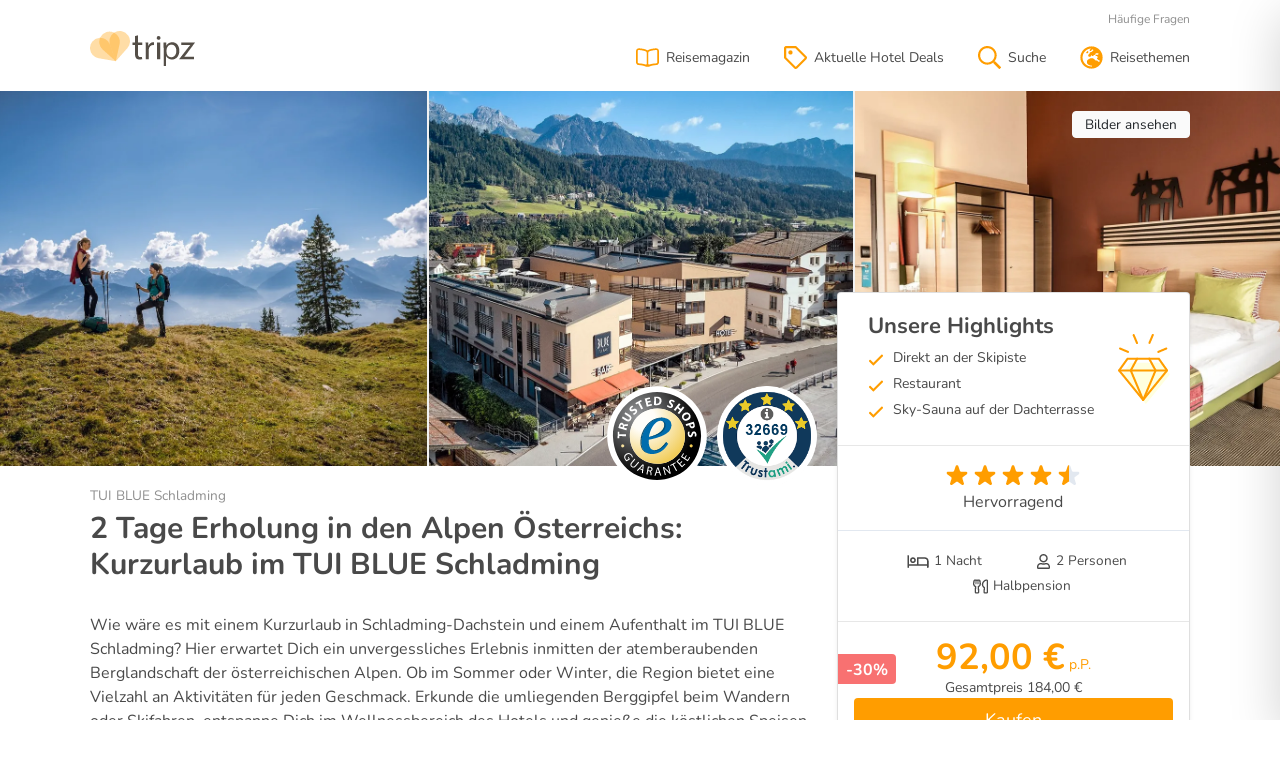

--- FILE ---
content_type: text/html; charset=utf-8
request_url: https://www.tripz.de/hotel/2-tage-tui-blue-schladming-doppelzimmer/
body_size: 29165
content:

<!DOCTYPE html>
<html lang="de">
<head>

    <meta charset="utf-8" />
    <meta name="viewport" content="width=device-width, initial-scale=1.0, user-scalable=no" />
    <title>TUI BLUE Schladming ab 92,00 &#x20AC; p.P. | bis zu -30% sparen</title>
    <meta name="description" content="Hotelgutschein f&#xFC;r das TUI BLUE Schladming in Schladming. g&#xFC;nstig &#x2713; schnell &#x2713; unkompliziert &#x2713; 2 Tage Kurzurlaub zum besten Preis buchen" />
    <meta name="robots" content="index,follow" />
        <link rel="canonical" href="https://www.tripz.de/hotel/3-tage-tui-blue-schladming-doppelzimmer/" />

    <link rel="preconnect" href="//assets.tripz.de">
    <link rel="preload" as="font" type="font/woff2" href="/fonts/nunito-v25-latin-regular.woff2" crossorigin>
<link rel="preload" as="font" type="font/woff2" href="/fonts/nunito-v25-latin-700.woff2" crossorigin>
<style>
    @font-face {
        font-family: 'Nunito';
        font-style: normal;
        font-weight: 400;
        font-display: swap;
        src: local('Nunito Regular'), local('Nunito-Regular'), url('/fonts/nunito-v25-latin-regular.woff2') format('woff2'), /* Chrome 26+, Opera 23+, Firefox 39+ */
        url('/fonts/nunito-v25-latin-regular.woff') format('woff'); /* Chrome 6+, Firefox 3.6+, IE 9+, Safari 5.1+ */
    }

    @font-face {
        font-family: 'Nunito';
        font-style: normal;
        font-weight: 700;
        font-display: swap;
        src: local('Nunito Bold'), local('Nunito-Bold'), url('/fonts/nunito-v25-latin-700.woff2') format('woff2'), /* Chrome 26+, Opera 23+, Firefox 39+ */
        url('/fonts/nunito-v25-latin-700.woff') format('woff'); /* Chrome 6+, Firefox 3.6+, IE 9+, Safari 5.1+ */
    }
</style>
    <link rel="stylesheet" href="/css/style.product.css?v=7g2rO2DVx8o5Fz6sCvxfFBHuZ3LCCGyCv8kaNMBkVOc" />
    <link rel="stylesheet" href="/css/tailwind.product.css?v=N26-KcyUIxUslu11Urc2RUUMchS3Dbw79jvn-bFh9g0" />

    

    
    <link href='https://api.tiles.mapbox.com/mapbox-gl-js/v0.53.1/mapbox-gl.css' rel='stylesheet' />


    

    <script type="application/ld+json">
        {
        "@context": "https://schema.org/",
        "@type": ["Product","Hotel"],
        "id": "17725",
        "sku": "17725",
        "name": "2 Tage Erholung in den Alpen Österreichs: Kurzurlaub im TUI BLUE Schladming",
        "image": [
        "https://assets.tripz.de/image/3050772769/Zj04NUE4NTg1MDU3REI1NkY4NDhDRTNFOEYyMEIzMDlBMSZ3PTQwMCZoPTQwMCZjPWF0dGVudGlvbg/",
        "https://assets.tripz.de/image/1728208807/Zj04NUE4NTg1MDU3REI1NkY4NDhDRTNFOEYyMEIzMDlBMSZ3PTQwMCZoPTMwMCZjPWF0dGVudGlvbg/",
        "https://assets.tripz.de/image/3480349565/Zj04NUE4NTg1MDU3REI1NkY4NDhDRTNFOEYyMEIzMDlBMSZ3PTgwMCZoPTQ1MCZjPWF0dGVudGlvbg/"
        ],
        "description": "Hotelgutschein für das TUI BLUE Schladming in Schladming. günstig ✓ schnell ✓ unkompliziert ✓ 2 Tage Kurzurlaub zum besten Preis buchen",
        "offers": {
        "@type": "Offer",
        "url": "/hotel/2-tage-tui-blue-schladming-doppelzimmer/",
        "priceCurrency": "EUR",
        "availability": "https://schema.org/InStock",
        "price": 184.00
        },
        "geo": {
        "@type": "GeoCoordinates",
        "latitude": 47.394083,
        "longitude": 13.693183
        }
        }
    </script>

        <script type="application/ld+json">
            {
            "@context": "https://schema.org",
            "@type": "BreadcrumbList",
            "itemListElement": [

                    {
                    "@type": "ListItem",
                    "position": 1,
                    "item": {
                    "@id": "/hotel/2-tage-tui-blue-schladming-doppelzimmer/",
                    "name": "2 Tage Erholung in den Alpen &#xD6;sterreichs: Kurzurlaub im TUI BLUE Schladming"
                    }
                    }
                            ]
            }
        </script>


    <link rel="apple-touch-icon" sizes="180x180" href="/apple-touch-icon.png">
<link rel="icon" type="image/png" sizes="32x32" href="/favicon-32x32.png">
<link rel="icon" type="image/png" sizes="16x16" href="/favicon-16x16.png">
<link rel="mask-icon" href="/safari-pinned-tab.svg" color="#ff9d00">
<meta name="theme-color" content="#ffffff">


</head>
<body>

    <div class="canvi-navbar">

    <div class="tw-px-4 tw-py-2 tw-text-right">
        <span class="canvi-close-button tw-cursor-pointer"><svg class="tw-h-5 tw-w-5"><use xlink:href="#r_times"></use></svg></span>
    </div>

    <div x-data="{ open: false }" class="tw-border-t tw-border-gray-100">
        <div class="tw-flex tw-justify-between tw-items-center tw-cursor-pointer tw-px-4 tw-py-2" @click="open = !open">Kurztrips<svg class="tw-h-4 tw-w-4"><use xlink:href="#r_chevron-down"></use></svg></div>
        <div x-show="open" class="tw-text-sm">

            <a class="tw-block tw-px-4 tw-py-1 tw-text-gray-900" href="/hotelgutschein/kurzurlaub/">Kurzurlaub</a>

            <a class="tw-block tw-px-4 tw-py-1 tw-text-gray-900" href="/hotelgutschein/kurzurlaub-berlin/">Kurzurlaub in Berlin</a>

            <a class="tw-block tw-px-4 tw-py-1 tw-text-gray-900" href="/hotelgutschein/kurzurlaub-hamburg/">Kurzurlaub in Hamburg</a>

            <a class="tw-block tw-px-4 tw-py-1 tw-text-gray-900" href="/hotelgutschein/kurzurlaub-leipzig/">Kurzurlaub in Leipzig</a>

            <a class="tw-block tw-px-4 tw-py-1 tw-text-gray-900" href="/hotelgutschein/kurzurlaub-ostsee/">Kurzurlaub an der Ostsee</a>

            <a class="tw-block tw-px-4 tw-py-1 tw-text-gray-900" href="/hotelgutschein/kurzurlaub-ruegen/">Kurzurlaub auf Rügen</a>

            <a class="tw-block tw-px-4 tw-py-1 tw-text-gray-900" href="/hotelgutschein/kurzurlaub-usedom/">Kurzurlaub auf Usedom</a>

            <a class="tw-block tw-px-4 tw-py-1 tw-text-gray-900" href="/hotelgutschein/kurzurlaub-eifel/">Kurzurlaub in der Eifel</a>

            <a class="tw-block tw-px-4 tw-py-1 tw-text-gray-900" href="/hotelgutschein/kurzurlaub-schwarzwald/">Kurzurlaub im Schwarzwald</a>

            <a class="tw-block tw-px-4 tw-py-1 tw-text-gray-900" href="/hotelgutschein/kurzurlaub-allgaeu/">Kurzurlaub im Allgäu</a>

            <a class="tw-block tw-px-4 tw-py-1 tw-text-gray-900" href="/hotelgutschein/kurzurlaub-mosel/">Kurzurlaub an der Mosel</a>

            <a class="tw-block tw-px-4 tw-py-1 tw-text-gray-900" href="/hotelgutschein/kurzurlaub-schweiz/">Kurzurlaub in der Schweiz</a>

            <a class="tw-block tw-px-4 tw-py-1 tw-text-gray-900" href="/hotelgutschein/kurzurlaub-deals/">Kurzurlaub Deals</a>

        </div>

    </div>

    <div x-data="{ open: false }" class="tw-border-t tw-border-gray-100">
        <div class="tw-flex tw-justify-between tw-items-center tw-cursor-pointer tw-px-4 tw-py-2" @click="open = !open">Wochenendtrips<svg class="tw-h-4 tw-w-4"><use xlink:href="#r_chevron-down"></use></svg></div>
        <div x-show="open" class="tw-text-sm">

            <a class="tw-block tw-px-4 tw-py-1 tw-text-gray-900" href="/hotelgutschein/wellness-wochenende/">Wellness-Wochenende</a>

            <a class="tw-block tw-px-4 tw-py-1 tw-text-gray-900" href="/hotelgutschein/romantikwochenende/">Romantikwochenende</a>

            <a class="tw-block tw-px-4 tw-py-1 tw-text-gray-900" href="/hotelgutschein/familienwochenende/">Familienwochenende</a>

        </div>

    </div>

    <div x-data="{ open: false }" class="tw-border-t tw-border-gray-100">
        <div class="tw-flex tw-justify-between tw-items-center tw-cursor-pointer tw-px-4 tw-py-2" @click="open = !open">Reise Deals<svg class="tw-h-4 tw-w-4"><use xlink:href="#r_chevron-down"></use></svg></div>
        <div x-show="open" class="tw-text-sm">

            <a class="tw-block tw-px-4 tw-py-1 tw-text-gray-900" href="/hotelgutschein/black-week-reisen/">Black Week Reisen</a>

            <a class="tw-block tw-px-4 tw-py-1 tw-text-gray-900" href="/hotelgutschein/staedtereisen/">Städtereisen</a>

            <a class="tw-block tw-px-4 tw-py-1 tw-text-gray-900" href="/hotelgutschein/wellnessurlaub/">Wellnessurlaub</a>

            <a class="tw-block tw-px-4 tw-py-1 tw-text-gray-900" href="/hotelgutschein/romantischer-urlaub/">Romantischer Urlaub</a>

            <a class="tw-block tw-px-4 tw-py-1 tw-text-gray-900" href="/hotelgutschein/familienurlaub/">Familienurlaub</a>

            <a class="tw-block tw-px-4 tw-py-1 tw-text-gray-900" href="/hotelgutschein/aktivurlaub/">Aktivurlaub</a>

            <a class="tw-block tw-px-4 tw-py-1 tw-text-gray-900" href="/hotelgutschein/skiurlaub/">Skiurlaub</a>

            <a class="tw-block tw-px-4 tw-py-1 tw-text-gray-900" href="/hotelgutschein/golfreisen/">Golfreisen</a>

            <a class="tw-block tw-px-4 tw-py-1 tw-text-gray-900" href="/hotelgutschein/wanderurlaub/">Wanderurlaub</a>

        </div>

    </div>

    <div x-data="{ open: false }" class="tw-border-t tw-border-gray-100">
        <div class="tw-flex tw-justify-between tw-items-center tw-cursor-pointer tw-px-4 tw-py-2" @click="open = !open">Hotel Deals<svg class="tw-h-4 tw-w-4"><use xlink:href="#r_chevron-down"></use></svg></div>
        <div x-show="open" class="tw-text-sm">

            <a class="tw-block tw-px-4 tw-py-1 tw-text-gray-900" href="/hotelgutschein/wellnesshotel/">Wellnesshotels</a>

            <a class="tw-block tw-px-4 tw-py-1 tw-text-gray-900" href="/hotelgutschein/strandhotel/">Strandhotels</a>

            <a class="tw-block tw-px-4 tw-py-1 tw-text-gray-900" href="/hotelgutschein/hotel-zoo/">Hotels beim Zoo</a>

            <a class="tw-block tw-px-4 tw-py-1 tw-text-gray-900" href="/hotelgutschein/skihotel/">Ski Hotels</a>

            <a class="tw-block tw-px-4 tw-py-1 tw-text-gray-900" href="/hotelgutschein/therme-hotel/">Thermenhotels</a>

        </div>

    </div>

    <div x-data="{ open: false }" class="tw-border-t tw-border-gray-100">
        <div class="tw-flex tw-justify-between tw-items-center tw-cursor-pointer tw-px-4 tw-py-2" @click="open = !open">Reisegeschenke<svg class="tw-h-4 tw-w-4"><use xlink:href="#r_chevron-down"></use></svg></div>
        <div x-show="open" class="tw-text-sm">

            <a class="tw-block tw-px-4 tw-py-1 tw-text-gray-900" href="/hotelgutschein/hotelgutschein-verschenken/">Hotelgutscheine</a>

            <a class="tw-block tw-px-4 tw-py-1 tw-text-gray-900" href="/hotelgutschein/hotelgutschein-berlin/">Hotelgutschein für Berlin</a>

            <a class="tw-block tw-px-4 tw-py-1 tw-text-gray-900" href="/hotelgutschein/hotelgutschein-hamburg/">Hotelgutschein für Hamburg</a>

            <a class="tw-block tw-px-4 tw-py-1 tw-text-gray-900" href="/hotelgutschein/hotelgutschein-dresden/">Hotelgutschein für Dresden</a>

            <a class="tw-block tw-px-4 tw-py-1 tw-text-gray-900" href="/hotelgutschein/hotelgutschein-ostsee/">Hotelgutschein für die Ostsee</a>

            <a class="tw-block tw-px-4 tw-py-1 tw-text-gray-900" href="/hotelgutschein/hotelgutschein-harz/">Hotelgutschein für den Harz</a>

            <a class="tw-block tw-px-4 tw-py-1 tw-text-gray-900" href="/hotelgutschein/reisegutschein/">Reisegutscheine</a>

            <a class="tw-block tw-px-4 tw-py-1 tw-text-gray-900" href="/hotelgutschein/kurzurlaub-gutschein/">Kurzreise-Gutscheine</a>

        </div>

    </div>

    <div class="tw-border-t tw-border-gray-100 tw-px-4 tw-py-2 tw-text-sm tw-text-right">

        <a class="tw-text-gray-900 tw-mr-2" href="/haeufige-fragen/">Häufige Fragen</a>

        <a class="tw-text-gray-900" href="/kontakt/">Kontakt</a>

    </div>

</div>

    <div class="canvi-content">

        <div class="trust-header d-none">
    <div class="container-fluid">
        <div class="d-flex justify-content-between">
            <div><strong>Hotelgutscheine ohne Risiko verschenken</strong> - 1 Monat Rückgaberecht</div>
            <div>
                <div class="widget_container_text_only"></div>
            </div>
        </div>
    </div>
</div>
        <!-- partial header -->
<header class="shadow-sm">

    <div class="container-fluid">

        <div class="navbar ">

                <div class="navbar-brand">
                    <a href="/" title="tripz Kurzreisen">
                        <svg style="width: auto; height: 35px;" height="233.82" viewBox="0 0 700.71 233.82" width="700.71" xmlns="http://www.w3.org/2000/svg"><g transform="translate(-4.04 -38.78)"><g fill="#544e47"><path d="m324.42 67.49v48.78h28.88v15.35h-28.88v59.83c0 13.76 3.89 21.55 15.13 21.55a45.26 45.26 0 0 0 11.69-1.37l.92 15.12c-3.9 1.61-10.09 2.75-17.88 2.75-9.4 0-17-3-21.78-8.48-5.73-6-7.8-15.81-7.8-28.88v-60.52h-17.19v-15.35h17.19v-43.79z" /><path d="m376 150.88c0-13.07-.23-24.3-.92-34.61h17.65l.69 21.77h.92c5-14.9 17.19-24.29 30.71-24.29a21.83 21.83 0 0 1 5.74.68v19a30.28 30.28 0 0 0 -6.88-.69c-14.21 0-24.3 10.77-27.05 25.9a56.7 56.7 0 0 0 -.92 9.4v59.14h-19.94z" /><path d="m474.35 85.09c.23 6.88-4.82 12.38-12.84 12.38-7.11 0-12.15-5.5-12.15-12.38a12.3 12.3 0 0 1 12.64-12.61c7.53 0 12.35 5.52 12.35 12.61zm-22.47 142.12v-110.94h20.18v110.94z" /><path d="m495.41 152.48c0-14.21-.46-25.67-.92-36.21h18.11l.92 19h.48c8.25-13.52 21.31-21.54 39.43-21.54 26.81 0 47 22.69 47 56.38 0 39.89-24.3 59.6-50.44 59.6-14.67 0-31.44-11.58-38.09-22.58l.11 5.16v60.31h-16.6zm19.94 29.58a45.44 45.44 0 0 0 .92 8.25 31.13 31.13 0 0 0 30.26 23.61c21.32 0 33.69-17.42 33.69-42.87 0-22.23-11.69-41.26-33-41.26-13.76 0-26.6 9.86-30.49 25a32.74 32.74 0 0 0 -1.38 8.26z" /><path d="m598.71 227.21 59.76-77c4.81-6 9.4-11.23 14.44-17.19v-.46h-60.06v-16.29h91.9l-57 77c-4.59 6.18-9.17 11.69-14.22 17.42v.46h64.88v16h-99.7z" /></g><path d="m176.14 240.74-87.42-78a68.66 68.66 0 0 1 -15.4-82.54 68.65 68.65 0 0 1 92.4-29.82 68.65 68.65 0 0 1 35.75 75.95z" fill="#ff9d00" opacity=".35" /><path d="m176.34 240.74-38.78-110.58a68.67 68.67 0 0 1 26.44-79.67 68.66 68.66 0 0 1 95.3 18.6 68.64 68.64 0 0 1 -5.46 83.76z" fill="#ff9d00" opacity=".35" /><path d="m176.3 240.74-38.82-110.56a68.65 68.65 0 0 0 -70.43-45.68 68.66 68.66 0 0 0 -62.78 74.07 68.66 68.66 0 0 0 56.6 62z" fill="#ff9d00" opacity=".35" /></g></svg>
                    </a>
                </div>

            <div class="navbar-menu">

                <ul class="navbar-icons">
                    <li class="nav-item">

                        <a class="nav-link" href="/reisemagazin/" title="Tripz Reisemagazin">

                            <svg><use xlink:href="#r_book-open"></use></svg>
                            <span class="nav-item-title">Reisemagazin</span>

                        </a>

                    </li>
                    <li class="nav-item">

                        <a class="nav-link" href="/hotelgutschein/hotel-deals/" title="Hotel Deals auf Tripz">

                            <svg><use xlink:href="#r_tag"></use></svg>
                            <span class="nav-item-title">Aktuelle Hotel Deals</span>

                        </a>

                    </li>

                    <li class="nav-item">

                        <a class="nav-link" href="/suche/" title="Alle Angebote auf Tripz">

                            <svg><use xlink:href="#r_search"></use></svg>
                            <span class="nav-item-title">Suche</span>

                        </a>

                    </li>

                    <li class="nav-item">

                        <button class="nav-link canvi-open-button" href="#" aria-label="Toggle navigation" type="button">

                            <svg class="d-none d-md-inline"><use xlink:href="#r_globe-europe"></use></svg>
                            <span class="nav-item-title d-none d-md-block">Reisethemen</span>

                            <svg class="d-md-none"><use xlink:href="#r_bars"></use></svg>
                            <span class="nav-item-title d-md-none">Menü</span>

                        </button>

                    </li>

                </ul>

                <div class="navbar-meta-wrapper">

                    <ul class="navbar-meta">
                        <li class="nav-item">
                            <a class="nav-link" href="/haeufige-fragen/">Häufige Fragen</a>
                        </li>
                    </ul>
                </div>

            </div>

        </div>

    </div>

</header>
        


<!-- rendered area -->
<main role="main" class="main product">

    <!-- main banner -->
    <div class="jumbotron jumbotron-product">

        <div class="jumbotron-img-wrapper">
                <div>
                    <img src="https://assets.tripz.de/image/3813148445/Zj04NUE4NTg1MDU3REI1NkY4NDhDRTNFOEYyMEIzMDlBMSZ3PTEyJmg9OSZjPWF0dGVudGlvbg/" data-src="https://assets.tripz.de/image/326204443/Zj04NUE4NTg1MDU3REI1NkY4NDhDRTNFOEYyMEIzMDlBMSZ3PTUxMiZoPTM4NCZjPWF0dGVudGlvbg/" class="lazyload"
                         data-srcset="https://assets.tripz.de/image/326204443/Zj04NUE4NTg1MDU3REI1NkY4NDhDRTNFOEYyMEIzMDlBMSZ3PTUxMiZoPTM4NCZjPWF0dGVudGlvbg/ 384w, https://assets.tripz.de/image/1182081188/Zj04NUE4NTg1MDU3REI1NkY4NDhDRTNFOEYyMEIzMDlBMSZ3PTY2MSZoPTQ5NiZjPWF0dGVudGlvbg/ 496w, https://assets.tripz.de/image/3756060086/Zj04NUE4NTg1MDU3REI1NkY4NDhDRTNFOEYyMEIzMDlBMSZ3PTgwMCZoPTYwMCZjPWF0dGVudGlvbg/ 600w, https://assets.tripz.de/image/2316835877/Zj04NUE4NTg1MDU3REI1NkY4NDhDRTNFOEYyMEIzMDlBMSZ3PTEwNjcmaD04MDAmYz1hdHRlbnRpb24/ 800w"
                         sizes="(min-width: 1200px) 800px, (min-width: 992px) 600px, (min-width: 768px) 496px, (min-width: 576px) 384px, 100vw" alt="2 Tage Erholung in den Alpen &#xD6;sterreichs: Kurzurlaub im TUI BLUE Schladming" />
                </div>
                <div>
                    <img src="https://assets.tripz.de/image/2138829366/Zj1FMURDMTg3RUM4MjA1RUQxODg4QUY1QTc3OTBFN0IwQSZ3PTEyJmg9OSZjPWF0dGVudGlvbg/" data-src="https://assets.tripz.de/image/4050821480/Zj1FMURDMTg3RUM4MjA1RUQxODg4QUY1QTc3OTBFN0IwQSZ3PTUxMiZoPTM4NCZjPWF0dGVudGlvbg/" class="lazyload"
                         data-srcset="https://assets.tripz.de/image/4050821480/Zj1FMURDMTg3RUM4MjA1RUQxODg4QUY1QTc3OTBFN0IwQSZ3PTUxMiZoPTM4NCZjPWF0dGVudGlvbg/ 384w, https://assets.tripz.de/image/2759261655/Zj1FMURDMTg3RUM4MjA1RUQxODg4QUY1QTc3OTBFN0IwQSZ3PTY2MSZoPTQ5NiZjPWF0dGVudGlvbg/ 496w, https://assets.tripz.de/image/1038299333/Zj1FMURDMTg3RUM4MjA1RUQxODg4QUY1QTc3OTBFN0IwQSZ3PTgwMCZoPTYwMCZjPWF0dGVudGlvbg/ 600w, https://assets.tripz.de/image/1140211582/Zj1FMURDMTg3RUM4MjA1RUQxODg4QUY1QTc3OTBFN0IwQSZ3PTEwNjcmaD04MDAmYz1hdHRlbnRpb24/ 800w"
                         sizes="(min-width: 1200px) 800px, (min-width: 992px) 600px, (min-width: 768px) 496px, (min-width: 576px) 384px, 100vw" alt="2 Tage Erholung in den Alpen &#xD6;sterreichs: Kurzurlaub im TUI BLUE Schladming" />
                </div>
                <div>
                    <img src="https://assets.tripz.de/image/656326525/Zj1DOTJGMEU3NEUxRUY4MjBDMEY5NTcyRjdEQUZDODBFQiZ3PTEyJmg9OSZjPWF0dGVudGlvbg/" data-src="https://assets.tripz.de/image/4122109838/Zj1DOTJGMEU3NEUxRUY4MjBDMEY5NTcyRjdEQUZDODBFQiZ3PTUxMiZoPTM4NCZjPWF0dGVudGlvbg/" class="lazyload"
                         data-srcset="https://assets.tripz.de/image/4122109838/Zj1DOTJGMEU3NEUxRUY4MjBDMEY5NTcyRjdEQUZDODBFQiZ3PTUxMiZoPTM4NCZjPWF0dGVudGlvbg/ 384w, https://assets.tripz.de/image/2696297265/Zj1DOTJGMEU3NEUxRUY4MjBDMEY5NTcyRjdEQUZDODBFQiZ3PTY2MSZoPTQ5NiZjPWF0dGVudGlvbg/ 496w, https://assets.tripz.de/image/958658083/Zj1DOTJGMEU3NEUxRUY4MjBDMEY5NTcyRjdEQUZDODBFQiZ3PTgwMCZoPTYwMCZjPWF0dGVudGlvbg/ 600w, https://assets.tripz.de/image/177977589/Zj1DOTJGMEU3NEUxRUY4MjBDMEY5NTcyRjdEQUZDODBFQiZ3PTEwNjcmaD04MDAmYz1hdHRlbnRpb24/ 800w"
                         sizes="(min-width: 1200px) 800px, (min-width: 992px) 600px, (min-width: 768px) 496px, (min-width: 576px) 384px, 100vw" alt="2 Tage Erholung in den Alpen &#xD6;sterreichs: Kurzurlaub im TUI BLUE Schladming" />
                </div>
        </div>

            <div class="container-fluid">

                <div class="d-flex">

                    <div class="product-actions">
                        <a href="#gallery" class="btn btn-light d-none d-md-inline-block">Bilder ansehen</a>
                    </div>


                </div>

            </div>
    </div>
    <!-- main banner end -->

    <section class="section s-product product-content">

            <div class="shadow-sm navbar-linkbar">
                <div class="container-fluid d-flex justify-content-between">
                    <ul class="nav mb-0" id="subnav">

                        <li class="scrollspy-item nav-item">

                            <a href="#hotel" class="nav-link active">Hotel <span class="d-none d-md-inline">&nbsp;& Ausstattung</span></a>

                        </li>

                        <li class="scrollspy-item nav-item">

                            <a href="#gallery" class="nav-link">Bilder</a>

                        </li>

                            <li class="scrollspy-item nav-item region">

                                <a href="#region" class="nav-link"><span class="d-none d-md-inline">Urlaubs</span>region</a>

                            </li>

                        <li class="scrollspy-item nav-item">

                            <a href="#directions" class="nav-link">Lage <span class="d-none d-md-inline">&nbsp;& Anfahrt</span></a>

                        </li>

                    </ul>

                </div>
            </div>

        <div class="container-fluid" style="position: relative;">

            <div class="row row-main">

                <div class="col-12 col-md-7 col-lg-8 content">

                    <div class="d-none d-md-block">

                        <div class="d-flex align-items-center" style="justify-content: flex-end; position: absolute; z-index: 10; right: 10px; top: -80px;">

                            <a href="https://www.trustedshops.de/bewertung/info_X00528A4CBD9A4F6C42816D9B5B387268.html" target="_blank" rel="nofollow noopener noreferrer"><img data-src="/img/trustedshops-border.svg" class="lazyload" width="100" height="100" style="margin-right: 10px;"></a>
                            <a href="https://www.trustami.com/erfahrung/tripz-de-bewertung" target="_blank" rel="nofollow noopener noreferrer"><img data-src="https://cdn.trustami.com/userimages/23591/hdSeals/56afa5fb2b5d854c608b47bd.png?widget=true" class="lazyload" alt="Trustami" width="100" height="100" /></a>

                        </div>

                    </div>

                    <div class="product-teaser-wrapper">

                        <div class="product-meta">


                                <nav class="product-breadcrumb" aria-label="breadcrumb">
                                    <ul class="breadcrumb">
                                        <li class="breadcrumb-item">TUI BLUE Schladming</li>
                                    </ul>
                                </nav>

                        </div>

                        <div class="product-teaser">

                            <h1>2 Tage Erholung in den Alpen &#xD6;sterreichs: Kurzurlaub im TUI BLUE Schladming</h1>

                            <p><p>Wie wäre es mit einem Kurzurlaub in Schladming-Dachstein und einem Aufenthalt im TUI BLUE Schladming? Hier erwartet Dich ein unvergessliches Erlebnis inmitten der atemberaubenden Berglandschaft der österreichischen Alpen. Ob im Sommer oder Winter, die Region bietet eine Vielzahl an Aktivitäten für jeden Geschmack. Erkunde die umliegenden Berggipfel beim Wandern oder Skifahren, entspanne Dich im Wellnessbereich des Hotels und genieße die köstlichen Speisen im Hotelrestaurant mit Blick auf die Skipiste. Egal ob Du Adrenalinjunkie oder Genießer bist, in Schladming-Dachstein ist für jeden etwas dabei. Buche jetzt Deinen Kurzurlaub und erlebe unvergessliche Tage voller Spaß, Entspannung und Abenteuer.</p></p>

                        </div>

                        <div class="card d-md-none shadow-sm">

                            <div class="card-body">

                                <div class="product-highlights_included d-md-none">

                                    <div class="product-highlights">

                                        <svg enable-background="new 0 0 37.3 50.5" viewBox="0 0 37.3 50.5" xmlns="http://www.w3.org/2000/svg"><path d="m20 50.5 17.3-21.2-6-8.5h-22.5l-6.1 8.5z" fill="#ffffdf" /><g fill="none" stroke="#ff9d00" stroke-linecap="round" stroke-width="1.5"><path d="m18 47.5 17.3-21.2-6-8.5h-22.5l-6.1 8.5z" stroke-linejoin="round" /><path d="m13.7 17.8-4.6 8.5 8.9 21.2" stroke-linejoin="round" /><path d="m22.4 17.8 4.6 8.5-8.9 21.2" stroke-linejoin="round" /><path d="m.8 26.3h34" stroke-linejoin="round" /><path d="m11.2.8 2.4 5.7" stroke-miterlimit="10" /><path d="m29 12.9 5.7-2.4" stroke-miterlimit="10" /><path d="m1.4 10.5 5.7 2.4" stroke-miterlimit="10" /><path d="m22.6 6.4 2.4-5.7" stroke-miterlimit="10" /></g></svg>

                                        <p class="h2">Unsere Highlights</p>
                                        <ul class="checkmark-list">
                                                <li>Direkt an der Skipiste</li>
                                                <li>Restaurant</li>
                                                <li>Sky-Sauna auf der Dachterrasse</li>
                                        </ul>

                                    </div>

                                        <div class="product-included">
                                            <ul>
                                                <li><svg class="beds"><use xlink:href="#r_bed"></use></svg> 1 Nacht</li>
                                                <li><svg><use xlink:href="#r_user"></use></svg> 2 Personen</li>
                                                <li><svg><use xlink:href="#r_utensils"></use></svg> Halbpension</li>
                                            </ul>
                                        </div>
                                </div>

                            </div>

                        </div>

                    </div>

                    <h2><svg><use xlink:href="#r_cocktail"></use></svg>Freu Dich auf</h2>
                    <ul class="checkmark-list">
                            <li>1 &#xDC;bernachtung im Doppelzimmer Classic f&#xFC;r 2 Personen</li>
                            <li>1x reichhaltiges Fr&#xFC;hst&#xFC;ck vom Buffet f&#xFC;r 2 Personen</li>
                            <li>1x Abendbuffet mit 5 G&#xE4;ngen f&#xFC;r 2 Personen</li>
                            <li>Kostenfreie Nutzung des Saunabereiches mit Sky-Sauna auf der Dachterrasse, Dampfbad, Infrarotkabine und Ruheraum</li>
                            <li>Bademantel und Slipper w&#xE4;hrend des Aufenthaltes</li>
                            <li>2x Schladming Dachstein Sommercard</li>
                            <li>Kostenfreies WLAN</li>
                    </ul>

                        <div id="hotel" class="scrollspy-section ">

                            <h2><svg><use xlink:href="#r_hotel"></use></svg>Hotel & Ausstattung</h2>

                                <h3>Paradies f&#xFC;r Aktivurlauber und Naturgenie&#xDF;er &#x2013; Herzlich Willkommen im TUI BLUE Schladming***</h3>
<p>Das TUI BLUE Schladming ist ein modernes Hotel, das Dir einen unvergesslichen Aufenthalt inmitten der atemberaubenden Berglandschaft von Schladming-Dachstein bietet. Die zentrale Lage gegenüber der Planai Talstation macht es zum idealen Ausgangspunkt für Deine Outdoor-Abenteuer im Sommer und Winter. Nach einem ereignisreichen Tag kannst Du Dich im Hotel in der Sauna oder im Dampfbad entspannen und im Ruheraum die Seele baumeln lassen. Im Hotelrestaurant mit Bergblick erwarten Dich kulinarische Köstlichkeiten, und in der Bar kannst Du den Tag gemütlich ausklingen lassen. Die modernen Zimmer bieten Dir den nötigen Komfort für eine erholsame Nacht. Das TUI BLUE Schladming ist der perfekte Ort für einen aktiven und entspannten Urlaub in den österreichischen Alpen.</p>
                                <h3>Zimmer</h3>
<p>Die Doppelzimmer im TUI BLUE Schladming bieten Dir einen gemütlichen Rückzugsort nach einem ereignisreichen Tag in den Bergen. Genieße den atemberaubenden Blick auf die umliegende Berglandschaft und entspanne Dich in einem komfortablen Ambiente. Hier kannst Du neue Energie tanken und Dich auf weitere Abenteuer in Schladming-Dachstein freuen.</p>                                    <ul class="room-features-list checkmark-list checkmark-list-small">
                                            <li>Separate Dusche/WC</li>
                                            <li>teilweise offenes Badezimmer</li>
                                            <li>TV</li>
                                            <li>F&#xF6;hn</li>
                                            <li>kostenfreies W-LAN</li>
                                            <li>Schreibtisch</li>
                                            <li>Sitzecke</li>
                                            <li>Safe</li>
                                    </ul>

                                <h3>Kulinarik</h3>
<p>Im TUI BLUE Schladming erwarten Dich kulinarische Highlights, die Deinen Aufenthalt zu einem wahren Genusserlebnis machen. Beginne Deinen Tag mit einem reichhaltigen Frühstück, während Du den atemberaubenden Bergblick genießt. Hier kannst Du Dich an einer Vielzahl von internationalen und lokalen Spezialitäten bedienen und gestärkt in den Tag starten. Am Abend lädt das Hotelrestaurant mit Blick auf die Skipiste zu einem köstlichen Abendessen ein. Genieße vielfältige Gerichte aus internationaler und lokaler Küche, die mit frischen Zutaten und raffinierten Aromen überzeugen. Das abendliche Buffet bietet zudem Live-Cooking-Stationen, wo Du frisch zubereitete Speisen nach Deinem Geschmack genießen kannst. Nach dem Essen kannst Du in der Bar des Hotels entspannen und hochwertige Cocktails sowie andere erfrischende Getränke genießen. Die kulinarischen Angebote im TUI BLUE Schladming versprechen ein rundum genussvolles Erlebnis, das Deinen Gaumen verwöhnt.</p>

                                <h3>Wohlf&#xFC;hlen und Entspannen</h3>
<p>Im TUI BLUE Schladming kannst Du Dich rundum verwöhnen und entspannen. Nach einem ereignisreichen Tag in den Bergen lädt der Wellnessbereich des Hotels zum Wohlfühlen ein. Entspanne in der Sky-Sauna auf der Dachterrasse oder im Dampfbad und genieße die wohltuende Wärme in der Infrarotkabine. Im Ruheraum kannst Du die Seele baumeln lassen und neue Energie tanken. Für zusätzliche Fitness- und Entspannungsmöglichkeiten steht Dir ein nahegelegenes Fitnesscenter zur Verfügung, wo Du Dein Training fortsetzen oder neue Sportarten ausprobieren kannst. Alternativ kannst Du auch das öffentliche Schwimmbad nutzen und ein paar erfrischende Bahnen ziehen. Egal ob Du Dich aktiv betätigen oder einfach nur relaxen möchtest, im TUI BLUE Schladming findest Du alles, was Du für Dein Wohlbefinden brauchst.</p>
                            <div class="hotel-features-list">

                                    <div class="hotel-features-list-block">
                                        <p class="hotel-features-list-headline"><svg><use xlink:href="#r_utensils"></use></svg>Speisen &amp; Getr&#xE4;nke</p>
                                        <ul class="checkmark-list checkmark-list-small">
                                                <li>
                                                    Bar
                                                </li>
                                                <li>
                                                    Fr&#xFC;hst&#xFC;ck
                                                </li>
                                                <li>
                                                    Restaurant
                                                </li>
                                        </ul>
                                    </div>
                                    <div class="hotel-features-list-block">
                                        <p class="hotel-features-list-headline"><svg><use xlink:href="#r_flower"></use></svg>Au&#xDF;enbereich</p>
                                        <ul class="checkmark-list checkmark-list-small">
                                                <li>
                                                    In den Bergen
                                                </li>
                                        </ul>
                                    </div>
                                    <div class="hotel-features-list-block">
                                        <p class="hotel-features-list-headline"><svg><use xlink:href="#r_umbrella-beach"></use></svg>Pool und Wellness</p>
                                        <ul class="checkmark-list checkmark-list-small">
                                                <li>
                                                    Sauna
                                                </li>
                                                <li>
                                                    Wellnessbereich
                                                </li>
                                                <li>
                                                    Ruheraum
                                                </li>
                                                <li>
                                                    Dampfbad
                                                </li>
                                        </ul>
                                    </div>
                                    <div class="hotel-features-list-block">
                                        <p class="hotel-features-list-headline"><svg><use xlink:href="#r_door-open"></use></svg>Zimmerausstattung</p>
                                        <ul class="checkmark-list checkmark-list-small">
                                                <li>
                                                    Flachbild-TV
                                                </li>
                                                <li>
                                                    Haartrockner
                                                </li>
                                                <li>
                                                    Bad mit Dusche
                                                </li>
                                                <li>
                                                    Schreibtisch
                                                </li>
                                        </ul>
                                    </div>
                                    <div class="hotel-features-list-block">
                                        <p class="hotel-features-list-headline"><svg><use xlink:href="#r_suitcase"></use></svg>Sonstiges</p>
                                        <ul class="checkmark-list checkmark-list-small">
                                                <li>
                                                    Gep&#xE4;ckaufbewahrung
                                                </li>
                                        </ul>
                                    </div>
                                    <div class="hotel-features-list-block">
                                        <p class="hotel-features-list-headline"><svg><use xlink:href="#r_comment"></use></svg>Gesprochene Sprachen</p>
                                        <ul class="checkmark-list checkmark-list-small">
                                                <li>
                                                    Deutsch
                                                </li>
                                                <li>
                                                    Englisch
                                                </li>
                                        </ul>
                                    </div>
                                    <div class="hotel-features-list-block">
                                        <p class="hotel-features-list-headline"><svg><use xlink:href="#r_bus"></use></svg>Nahverkehrsangebot</p>
                                        <ul class="checkmark-list checkmark-list-small">
                                                <li>
                                                    Gute Anbindung an den Nahverkehr
                                                </li>
                                        </ul>
                                    </div>
                                    <div class="hotel-features-list-block">
                                        <p class="hotel-features-list-headline"><svg><use xlink:href="#r_table-tennis"></use></svg>Aktivit&#xE4;ten</p>
                                        <ul class="checkmark-list checkmark-list-small">
                                                <li>
                                                    Wandern
                                                </li>
                                                <li>
                                                    Radfahren
                                                </li>
                                                <li>
                                                    Skifahren
                                                </li>
                                                <li>
                                                    Externer Fahrradverleih
                                                        <small>(zusätzliche Gebühren)</small>
                                                </li>
                                                <li>
                                                    direkt an der Skipiste
                                                </li>
                                        </ul>
                                    </div>
                                    <div class="hotel-features-list-block">
                                        <p class="hotel-features-list-headline"><svg><use xlink:href="#r_hotel"></use></svg>Einrichtungen allgemein</p>
                                        <ul class="checkmark-list checkmark-list-small">
                                                <li>
                                                    Sonnenterrasse
                                                </li>
                                        </ul>
                                    </div>
                                    <div class="hotel-features-list-block">
                                        <p class="hotel-features-list-headline"><svg><use xlink:href="#r_parking"></use></svg>Parkm&#xF6;glichkeiten</p>
                                        <ul class="checkmark-list checkmark-list-small">
                                                <li>
                                                    Parkgarage
                                                        <small>(zusätzliche Gebühren)</small>
                                                </li>
                                        </ul>
                                    </div>
                                    <div class="hotel-features-list-block">
                                        <p class="hotel-features-list-headline"><svg><use xlink:href="#r_paw-alt"></use></svg>Haustiere</p>
                                        <ul class="checkmark-list checkmark-list-small">
                                                <li>
                                                    Auf Anfrage Hunde erlaubt
                                                        <small>(zusätzliche Gebühren)</small>
                                                </li>
                                        </ul>
                                    </div>

                            </div>

            <h3>Weitere Informationen</h3>
            <p>
Checkin: von 14:30 bis 21:00                    <br>
Checkout: von 07:00 bis 10:30            </p>

                        </div>
                        <div id="gallery" class="img-group-grid scrollspy-section">

                            <h2><svg><use xlink:href="#r_camera"></use></svg>Hotelfotos</h2>
                                
<div class="img-group img-group-4-0">
    <div class="img-group-row">
        <div class="img-group-col img-group-col-1">
            <div class="img-group-col-inner">
                <div class="img-group-col-content">
                    <div class="img-group-col-image lazyload" href="https://assets.tripz.de/image/1569237283/Zj04NUE4NTg1MDU3REI1NkY4NDhDRTNFOEYyMEIzMDlBMSZ3PTEyMDAmaD05MDA/" data-thumb="https://assets.tripz.de/image/97274962/Zj04NUE4NTg1MDU3REI1NkY4NDhDRTNFOEYyMEIzMDlBMSZ3PTE5MiZoPTE1MiZjPWF0dGVudGlvbg/" data-bg="https://assets.tripz.de/image/727412628/Zj04NUE4NTg1MDU3REI1NkY4NDhDRTNFOEYyMEIzMDlBMSZ3PTI4NSZoPTIxMSZjPWF0dGVudGlvbg/"></div>
                </div>
            </div>
        </div>
        <div class="img-group-col img-group-col-2">
            <div class="img-group-col-inner">
                <div class="img-group-col-content">
                    <div class="img-group-col-image lazyload" href="https://assets.tripz.de/image/4256497787/Zj1FMURDMTg3RUM4MjA1RUQxODg4QUY1QTc3OTBFN0IwQSZ3PTEyMDAmaD05MDA/" data-thumb="https://assets.tripz.de/image/3889140001/Zj1FMURDMTg3RUM4MjA1RUQxODg4QUY1QTc3OTBFN0IwQSZ3PTE5MiZoPTE1MiZjPWF0dGVudGlvbg/" data-bg="https://assets.tripz.de/image/2110486033/Zj1FMURDMTg3RUM4MjA1RUQxODg4QUY1QTc3OTBFN0IwQSZ3PTQzMiZoPTIxMSZjPWF0dGVudGlvbg/"></div>
                </div>
            </div>
        </div>
    </div>
    <div class="img-group-row">
        <div class="img-group-col img-group-col-3">
            <div class="img-group-col-inner">
                <div class="img-group-col-content">
                    <div class="img-group-col-image lazyload" href="https://assets.tripz.de/image/2469345123/Zj1DOTJGMEU3NEUxRUY4MjBDMEY5NTcyRjdEQUZDODBFQiZ3PTEyMDAmaD05MDA/" data-thumb="https://assets.tripz.de/image/3809433543/Zj1DOTJGMEU3NEUxRUY4MjBDMEY5NTcyRjdEQUZDODBFQiZ3PTE5MiZoPTE1MiZjPWF0dGVudGlvbg/" data-bg="https://assets.tripz.de/image/2030809335/Zj1DOTJGMEU3NEUxRUY4MjBDMEY5NTcyRjdEQUZDODBFQiZ3PTQzMiZoPTIxMSZjPWF0dGVudGlvbg/"></div>
                </div>
            </div>
        </div>
        <div class="img-group-col img-group-col-4">
            <div class="img-group-col-inner">
                <div class="img-group-col-content">
                    <div class="img-group-col-image lazyload" href="https://assets.tripz.de/image/515227283/Zj1FNTYxN0QzMjkyMDJDMEI5Q0E4RjE5MTg0MDJBQTJCOSZ3PTEyMDAmaD05MDA/" data-thumb="https://assets.tripz.de/image/3881388747/Zj1FNTYxN0QzMjkyMDJDMEI5Q0E4RjE5MTg0MDJBQTJCOSZ3PTE5MiZoPTE1MiZjPWF0dGVudGlvbg/" data-bg="https://assets.tripz.de/image/3385747725/Zj1FNTYxN0QzMjkyMDJDMEI5Q0E4RjE5MTg0MDJBQTJCOSZ3PTI4NSZoPTIxMSZjPWF0dGVudGlvbg/"></div>
                </div>
            </div>
        </div>
    </div>
</div>
                                
<div class="img-group img-group-3-0">
    <div class="img-group-col img-group-col-1">
        <div class="img-group-col-inner">
            <div class="img-group-col-content">
                <div class="img-group-col-image lazyload" href="https://assets.tripz.de/image/217994674/Zj01MDUyQzU3NjRFRTZBMjFBMDU5NzkyREE5RTc2M0M2NCZ3PTEyMDAmaD05MDA/" data-thumb="https://assets.tripz.de/image/219170774/Zj01MDUyQzU3NjRFRTZBMjFBMDU5NzkyREE5RTc2M0M2NCZ3PTE5MiZoPTE1MiZjPWF0dGVudGlvbg/" data-bg="https://assets.tripz.de/image/198137439/Zj01MDUyQzU3NjRFRTZBMjFBMDU5NzkyREE5RTc2M0M2NCZ3PTQzMiZoPTMyMSZjPWF0dGVudGlvbg/"></div>
            </div>
        </div>
    </div>
    <div class="img-group-col img-group-col-2">
        <div class="img-group-col-inner">
            <div class="img-group-col-content">
                <div class="img-group-col-wrap">
                    <div class="img-group-col-image lazyload" href="https://assets.tripz.de/image/1085605529/Zj0xMzlGRDFFMDlDRDNGQ0QwNzYwMjRGMzBGQUQ4REY1OCZ3PTEyMDAmaD05MDA/" data-thumb="https://assets.tripz.de/image/3631954038/Zj0xMzlGRDFFMDlDRDNGQ0QwNzYwMjRGMzBGQUQ4REY1OCZ3PTE5MiZoPTE1MiZjPWF0dGVudGlvbg/" data-bg="https://assets.tripz.de/image/2713476101/Zj0xMzlGRDFFMDlDRDNGQ0QwNzYwMjRGMzBGQUQ4REY1OCZ3PTI4NSZoPTE1NiZjPWF0dGVudGlvbg/"></div>
                </div>
                <div class="img-group-col-wrap">
                    <div class="img-group-col-image lazyload" href="https://assets.tripz.de/image/4231273554/Zj1DQ0JENTEwRURDNzBBREJFMERFMTNCMTVBMEU3QUQ3NyZ3PTEyMDAmaD05MDA/" data-thumb="https://assets.tripz.de/image/2584237447/Zj1DQ0JENTEwRURDNzBBREJFMERFMTNCMTVBMEU3QUQ3NyZ3PTE5MiZoPTE1MiZjPWF0dGVudGlvbg/" data-bg="https://assets.tripz.de/image/3822006772/Zj1DQ0JENTEwRURDNzBBREJFMERFMTNCMTVBMEU3QUQ3NyZ3PTI4NSZoPTE1NiZjPWF0dGVudGlvbg/"></div>
                </div>
            </div>
        </div>
    </div>
</div>
                                
<div class="img-group img-group-3-0">
    <div class="img-group-col img-group-col-1">
        <div class="img-group-col-inner">
            <div class="img-group-col-content">
                <div class="img-group-col-image lazyload" href="https://assets.tripz.de/image/515227283/Zj1FNTYxN0QzMjkyMDJDMEI5Q0E4RjE5MTg0MDJBQTJCOSZ3PTEyMDAmaD05MDA/" data-thumb="https://assets.tripz.de/image/3881388747/Zj1FNTYxN0QzMjkyMDJDMEI5Q0E4RjE5MTg0MDJBQTJCOSZ3PTE5MiZoPTE1MiZjPWF0dGVudGlvbg/" data-bg="https://assets.tripz.de/image/3783678786/Zj1FNTYxN0QzMjkyMDJDMEI5Q0E4RjE5MTg0MDJBQTJCOSZ3PTQzMiZoPTMyMSZjPWF0dGVudGlvbg/"></div>
            </div>
        </div>
    </div>
    <div class="img-group-col img-group-col-2">
        <div class="img-group-col-inner">
            <div class="img-group-col-content">
                <div class="img-group-col-wrap">
                    <div class="img-group-col-image lazyload" href="https://assets.tripz.de/image/2544685652/Zj1BODRBN0MxODA3MTM3MTQ2OEMxNTMyMTk1MEFCRjAwNCZ3PTEyMDAmaD05MDA/" data-thumb="https://assets.tripz.de/image/3892837661/Zj1BODRBN0MxODA3MTM3MTQ2OEMxNTMyMTk1MEFCRjAwNCZ3PTE5MiZoPTE1MiZjPWF0dGVudGlvbg/" data-bg="https://assets.tripz.de/image/2445318510/Zj1BODRBN0MxODA3MTM3MTQ2OEMxNTMyMTk1MEFCRjAwNCZ3PTI4NSZoPTE1NiZjPWF0dGVudGlvbg/"></div>
                </div>
                <div class="img-group-col-wrap">
                    <div class="img-group-col-image lazyload" href="https://assets.tripz.de/image/393052772/Zj0wMkNGNDc4QjRGQkRDMTE0QTM1RTcxNjAwNkI2Q0QzRiZ3PTEyMDAmaD05MDA/" data-thumb="https://assets.tripz.de/image/2248057496/Zj0wMkNGNDc4QjRGQkRDMTE0QTM1RTcxNjAwNkI2Q0QzRiZ3PTE5MiZoPTE1MiZjPWF0dGVudGlvbg/" data-bg="https://assets.tripz.de/image/4231644907/Zj0wMkNGNDc4QjRGQkRDMTE0QTM1RTcxNjAwNkI2Q0QzRiZ3PTI4NSZoPTE1NiZjPWF0dGVudGlvbg/"></div>
                </div>
            </div>
        </div>
    </div>
</div>
                                <div class="d-none img-group-col-image" href="https://assets.tripz.de/image/215430783/Zj1CMUExNzJBMzNEQzA0QTQxMDI3Q0MxREZENzM1NTkzNiZ3PTEyMDAmaD05MDA/" data-thumb="https://assets.tripz.de/image/1940892970/Zj1CMUExNzJBMzNEQzA0QTQxMDI3Q0MxREZENzM1NTkzNiZ3PTE5MiZoPTE1MiZjPWF0dGVudGlvbg/"></div>
                                <div class="d-none img-group-col-image" href="https://assets.tripz.de/image/1532059089/Zj05MTVGNTg1QjI4RUY5NTMzQTVDMTQ2Njk2MjkyRDYxNCZ3PTEyMDAmaD05MDA/" data-thumb="https://assets.tripz.de/image/3004121337/Zj05MTVGNTg1QjI4RUY5NTMzQTVDMTQ2Njk2MjkyRDYxNCZ3PTE5MiZoPTE1MiZjPWF0dGVudGlvbg/"></div>
                                <div class="d-none img-group-col-image" href="https://assets.tripz.de/image/2048837168/Zj04NjI3OTdBRDJCNzY4RTg5OTVGQkYxN0IyNjQzQUJFRiZ3PTEyMDAmaD05MDA/" data-thumb="https://assets.tripz.de/image/1476977054/Zj04NjI3OTdBRDJCNzY4RTg5OTVGQkYxN0IyNjQzQUJFRiZ3PTE5MiZoPTE1MiZjPWF0dGVudGlvbg/"></div>
                                <div class="d-none img-group-col-image" href="https://assets.tripz.de/image/2202030619/Zj04RjkwMkU5MkFGMDczQTk0NTc2MTkwMDNFRUJBOEM0OCZ3PTEyMDAmaD05MDA/" data-thumb="https://assets.tripz.de/image/1866552347/Zj04RjkwMkU5MkFGMDczQTk0NTc2MTkwMDNFRUJBOEM0OCZ3PTE5MiZoPTE1MiZjPWF0dGVudGlvbg/"></div>
                                <div class="d-none img-group-col-image" href="https://assets.tripz.de/image/2363809656/Zj0xRDJENzhEREJCQzFFRDAwNzhBMkYzQzAyNUFERjVCQyZ3PTEyMDAmaD05MDA/" data-thumb="https://assets.tripz.de/image/3588548575/Zj0xRDJENzhEREJCQzFFRDAwNzhBMkYzQzAyNUFERjVCQyZ3PTE5MiZoPTE1MiZjPWF0dGVudGlvbg/"></div>
                                <div class="d-none img-group-col-image" href="https://assets.tripz.de/image/2722837810/Zj1EN0ZCMTc0MjY5MjBFQzIyMzEyMjhFRDBBOENGNEE3RSZ3PTEyMDAmaD05MDA/" data-thumb="https://assets.tripz.de/image/371328597/Zj1EN0ZCMTc0MjY5MjBFQzIyMzEyMjhFRDBBOENGNEE3RSZ3PTE5MiZoPTE1MiZjPWF0dGVudGlvbg/"></div>
                                <div class="d-none img-group-col-image" href="https://assets.tripz.de/image/2933187214/Zj0wRjA2NUZGMjZFOEREOTQzMTgwRTRGOEQ0Qzg4RDJDRiZ3PTEyMDAmaD05MDA/" data-thumb="https://assets.tripz.de/image/3170756225/Zj0wRjA2NUZGMjZFOEREOTQzMTgwRTRGOEQ0Qzg4RDJDRiZ3PTE5MiZoPTE1MiZjPWF0dGVudGlvbg/"></div>
                                <div class="d-none img-group-col-image" href="https://assets.tripz.de/image/3252408842/Zj1GMDMzRjFEMTJGMDUwRTIyNkFBQkY5OThDNjJGNEJFNCZ3PTEyMDAmaD05MDA/" data-thumb="https://assets.tripz.de/image/3309592418/Zj1GMDMzRjFEMTJGMDUwRTIyNkFBQkY5OThDNjJGNEJFNCZ3PTE5MiZoPTE1MiZjPWF0dGVudGlvbg/"></div>
                                <div class="d-none img-group-col-image" href="https://assets.tripz.de/image/469263792/Zj02RTVGMjJFNzRBQzA4NkI4MkEwQUJDMDNFMjdFODdDQSZ3PTEyMDAmaD05MDA/" data-thumb="https://assets.tripz.de/image/954940823/Zj02RTVGMjJFNzRBQzA4NkI4MkEwQUJDMDNFMjdFODdDQSZ3PTE5MiZoPTE1MiZjPWF0dGVudGlvbg/"></div>
                                <div class="d-none img-group-col-image" href="https://assets.tripz.de/image/1776897777/Zj1CMDgzMDRGMEU4RjAzMkY0Njg1NzI0MTk3RDcxRDQ1MSZ3PTEyMDAmaD05MDA/" data-thumb="https://assets.tripz.de/image/3445539648/Zj1CMDgzMDRGMEU4RjAzMkY0Njg1NzI0MTk3RDcxRDQ1MSZ3PTE5MiZoPTE1MiZjPWF0dGVudGlvbg/"></div>
                                <div class="d-none img-group-col-image" href="https://assets.tripz.de/image/1147458596/Zj0zNDlERDk0MjBFQTcyNjIwODRFQzVFNzZGMkUyMEI1MCZ3PTEyMDAmaD05MDA/" data-thumb="https://assets.tripz.de/image/2427850502/Zj0zNDlERDk0MjBFQTcyNjIwODRFQzVFNzZGMkUyMEI1MCZ3PTE5MiZoPTE1MiZjPWF0dGVudGlvbg/"></div>
                                <div class="d-none img-group-col-image" href="https://assets.tripz.de/image/3778172212/Zj04MTg3MjVGODI4RTZCRUYxODI1REVGNUMwMDdDNTU1MCZ3PTEyMDAmaD05MDA/" data-thumb="https://assets.tripz.de/image/3563223270/Zj04MTg3MjVGODI4RTZCRUYxODI1REVGNUMwMDdDNTU1MCZ3PTE5MiZoPTE1MiZjPWF0dGVudGlvbg/"></div>
                            <div class="img-group-grid-link">
                                <p class="text-center"><a href="#" class="btn btn-outline-primary gallery-open">Alle 22 Bilder ansehen</a></p>
                            </div>
                        </div>
                            <div id="region" class="scrollspy-section">

                                <h2><svg><use xlink:href="#r_globe-europe"></use></svg>Urlaubsregion</h2>

                                    <h3>Schladming-Dachstein &#x2013; Zwischen Outdoor-Abenteuern und erholsamen Momenten</h3>
<p>Schladming-Dachstein ist ein traumhafter Urlaubsort in der Steiermark, der Dir zu jeder Jahreszeit eine Vielzahl an Aktivitäten bietet. Eingebettet in die beeindruckende Berglandschaft der österreichischen Alpen, ist die Region ein Paradies für Naturliebhaber und Outdoor-Enthusiasten. Im Winter erwartet Dich eines der größten Skigebiete Österreichs mit perfekt präparierten Pisten und modernen Liftanlagen. Im Sommer kannst Du die wunderschöne Umgebung auf zahlreichen Wander- und Radwegen erkunden oder bei einer Klettertour die Gipfel erklimmen. Die Region bietet auch viele weitere Attraktionen, wie Abenteuerparks und gemütliche Almhütten. Schladming-Dachstein ist nicht nur für seine vielfältigen Freizeitmöglichkeiten bekannt, sondern auch für seine herzliche Gastfreundschaft und kulinarischen Köstlichkeiten. Ein Urlaub hier verspricht unvergessliche Erlebnisse und pure Erholung.</p>                                    <h3>Sommeraktivit&#xE4;ten</h3>
<p>Im Sommer bietet Schladming-Dachstein eine Fülle an aufregenden Aktivitäten, die Deinen Urlaub zu einem unvergesslichen Erlebnis machen. Die atemberaubende Berglandschaft lädt zu ausgiebigen Wanderungen und Spaziergängen ein. Du kannst die Gipfel erklimmen, durch blühende Almwiesen wandern oder entlang malerischer Bergseen flanieren. Für Adrenalinjunkies gibt es zahlreiche Möglichkeiten zum Klettern, Mountainbiken oder Paragleiten. Auch Familien kommen voll auf ihre Kosten: Bei einem Besuch in einem der Abenteuerparks oder beim Rafting auf wilden Flüssen ist Spaß garantiert. Für eine entspannte Auszeit bieten sich gemütliche Almhütten und idyllische Badeplätze an, an denen Du die Sonne genießen und Dich erfrischen kannst. Und nach einem ereignisreichen Tag kannst Du in einem der Restaurants oder Cafés regionale Spezialitäten probieren und den Tag gemütlich ausklingen lassen. In Schladming-Dachstein gibt es im Sommer für jeden etwas zu entdecken und zu erleben.</p>                                    <h3>Winteraktivit&#xE4;ten</h3>
<p>In Schladming-Dachstein erwarten Dich im Winter zahlreiche spannende Aktivitäten, die Deinen Urlaub zu einem unvergesslichen Erlebnis machen. Das Skigebiet Schladming-Dachstein ist ein echtes Paradies für alle Wintersportfans. Hier erwarten Dich perfekt präparierte Pisten, modernste Liftanlagen und abwechslungsreiche Abfahrten für jeden Schwierigkeitsgrad. Doch nicht nur Skifahren steht auf dem Programm: Du kannst auch Snowboarden, Rodeln, Langlaufen oder Winterwandern. Abseits der Pisten gibt es zahlreiche Möglichkeiten für Spaß und Abenteuer, zum Beispiel bei einer romantischen Pferdeschlittenfahrt durch die verschneite Landschaft oder bei einer rasanten Fahrt auf der Rodelbahn. Auch kulinarisch hat Schladming-Dachstein einiges zu bieten – in den gemütlichen Hütten und Gasthäusern kannst Du Dich mit regionalen Spezialitäten stärken und aufwärmen. Egal ob Action oder Entspannung – im Winterurlaub in Schladming-Dachstein ist für jeden etwas dabei.</p>                            </div>
                        <div id="directions" class="scrollspy-section">

                            <h2><svg><use xlink:href="#r_map-marker-alt"></use></svg> Lage & Anfahrt</h2>
                            <p>
                                TUI BLUE Schladming<br />
                                Coburgstra&#xDF;e 54<br />
                                8970  Schladming, &#xD6;sterreich
                            </p>

                            <div class="map-wrapper">
                                <div class="map-overlay" style="display: none;">
                                    <button type="button" class="btn btn-sm btn-primary btn-map">Karte aktivieren</button>
                                </div>
                                <div id="map" class="map lazyload" style="height: 100%; background-position: 50% 50%; background-size: cover;" data-bg="https://api.mapbox.com/styles/v1/mapbox/outdoors-v11/static/pin-l(13.693183,47.394083)/13.693183,47.394083,9,0,0/727x350?access_token=pk.eyJ1IjoidHJpcHoiLCJhIjoiY2p0aGFneGt2MmMzdTQ1bzN4ODZ4cDh5MCJ9.CQCAEKVYpbK0lN1tWw7gqA">
                                </div>
                            </div>


                        </div>

                    <div id="redeem">


                        <h2><svg><use xlink:href="#r_check-square"></use></svg> Wie kann ich einlösen?</h2>
                        <p>Du kaufst einen stark rabattierten Promo-Gutschein. Dabei erhältst Du Deinen persönlichen Reisegutschein sofort nach Zahlungseingang versandkostenfrei per E-Mail (PDF) zum selber ausdrucken. Der Reisegutschein enthält keinen Namen und keinen Kaufpreis. Er ist somit das perfekte Reiseerlebnis zum Verschenken!</p><p>Deine Reservierung zum Wunschtermin nimmst Du einfach nach Verfügbarkeit direkt im Hotel. Deine Reservierung zum Wunschtermin nimmst Du einfach nach Verfügbarkeit des Gutscheinkontingents unter https://www.tripz.de/gutschein-einloesen/ vor. Aufpreis: An den Wochenenden ist ein Aufpreis von 50€ pro Nacht/Zimmer vor Ort im Hotel zu zahlen. Je nach Auslastung/Verfügbarkeit können weitere Datumsaufpreise anfallen. Der Gutschein ist ab Ausstellung ein Jahr gültig und frei übertragbar. Zudem hast Du bei den tripz-Gutscheinen stets ein 31-Tage Widerrufsrecht, sodass Du kein Risiko eingehst.</p><p>Bei der Anreise im Hotel lege den Gutschein bitte als Nachweis vor. Die örtliche Kurtaxe ist bei Anreise direkt im Hotel zahlbar.</p>

                            <p>
                                    <em>Dieser Gutschein ist ein Einzweckgutschein gem. § 3 Abs. 14 UStG.</em>
                                    <em>tripz vermittelt diesen Einzweckgutschein im Namen und für Rechnung von: TUI BLUE AT GmbH, Coburgstra&#xDF;e 54, 8970  Schladming, &#xD6;sterreich.</em>
                            </p>

                    </div>
                </div>
                <div class="col-12 col-md-5 col-lg-4 sidebar">
                    <div></div>
                    <div class="product-actionbox">
                        <div class="product-actionbox-inner">

                            <div class="product-actionbox-content card shadow-sm">
                                <div class="card-body">

                                    <div class="product-highlights">

                                        <svg enable-background="new 0 0 37.3 50.5" viewBox="0 0 37.3 50.5" xmlns="http://www.w3.org/2000/svg"><path d="m20 50.5 17.3-21.2-6-8.5h-22.5l-6.1 8.5z" fill="#ffffdf" /><g fill="none" stroke="#ff9d00" stroke-linecap="round" stroke-width="1.5"><path d="m18 47.5 17.3-21.2-6-8.5h-22.5l-6.1 8.5z" stroke-linejoin="round" /><path d="m13.7 17.8-4.6 8.5 8.9 21.2" stroke-linejoin="round" /><path d="m22.4 17.8 4.6 8.5-8.9 21.2" stroke-linejoin="round" /><path d="m.8 26.3h34" stroke-linejoin="round" /><path d="m11.2.8 2.4 5.7" stroke-miterlimit="10" /><path d="m29 12.9 5.7-2.4" stroke-miterlimit="10" /><path d="m1.4 10.5 5.7 2.4" stroke-miterlimit="10" /><path d="m22.6 6.4 2.4-5.7" stroke-miterlimit="10" /></g></svg>

                                        <p class="h2">Unsere Highlights</p>
                                        <ul class="checkmark-list">
                                            <li>Direkt an der Skipiste</li>
                                            <li>Restaurant</li>
                                            <li>Sky-Sauna auf der Dachterrasse</li>
                                        </ul>
                                    </div>


                                        <div class="tw-flex tw-flex-col tw-items-center tw-p-4 tw-border-b tw-border-slate-200">
                                            <div class="tw-flex tw-items-center">
                                                    <svg aria-hidden="true" class="tw-w-7 tw-h-7 tw-text-tripz-orange" fill="currentColor" viewBox="0 0 20 20" xmlns="http://www.w3.org/2000/svg">
                                                        <defs>
                                                            <linearGradient id="gradient_1">
                                                                <stop offset="50%" stop-color="#ff9d00" />
                                                                <stop offset="50%" stop-color="#ff9d00" />
                                                            </linearGradient>
                                                        </defs>
                                                        <path fill="url(#gradient_1)" d="M9.049 2.927c.3-.921 1.603-.921 1.902 0l1.07 3.292a1 1 0 00.95.69h3.462c.969 0 1.371 1.24.588 1.81l-2.8 2.034a1 1 0 00-.364 1.118l1.07 3.292c.3.921-.755 1.688-1.54 1.118l-2.8-2.034a1 1 0 00-1.175 0l-2.8 2.034c-.784.57-1.838-.197-1.539-1.118l1.07-3.292a1 1 0 00-.364-1.118L2.98 8.72c-.783-.57-.38-1.81.588-1.81h3.461a1 1 0 00.951-.69l1.07-3.292z"></path>
                                                    </svg>
                                                    <svg aria-hidden="true" class="tw-w-7 tw-h-7 tw-text-tripz-orange" fill="currentColor" viewBox="0 0 20 20" xmlns="http://www.w3.org/2000/svg">
                                                        <defs>
                                                            <linearGradient id="gradient_2">
                                                                <stop offset="50%" stop-color="#ff9d00" />
                                                                <stop offset="50%" stop-color="#ff9d00" />
                                                            </linearGradient>
                                                        </defs>
                                                        <path fill="url(#gradient_2)" d="M9.049 2.927c.3-.921 1.603-.921 1.902 0l1.07 3.292a1 1 0 00.95.69h3.462c.969 0 1.371 1.24.588 1.81l-2.8 2.034a1 1 0 00-.364 1.118l1.07 3.292c.3.921-.755 1.688-1.54 1.118l-2.8-2.034a1 1 0 00-1.175 0l-2.8 2.034c-.784.57-1.838-.197-1.539-1.118l1.07-3.292a1 1 0 00-.364-1.118L2.98 8.72c-.783-.57-.38-1.81.588-1.81h3.461a1 1 0 00.951-.69l1.07-3.292z"></path>
                                                    </svg>
                                                    <svg aria-hidden="true" class="tw-w-7 tw-h-7 tw-text-tripz-orange" fill="currentColor" viewBox="0 0 20 20" xmlns="http://www.w3.org/2000/svg">
                                                        <defs>
                                                            <linearGradient id="gradient_3">
                                                                <stop offset="50%" stop-color="#ff9d00" />
                                                                <stop offset="50%" stop-color="#ff9d00" />
                                                            </linearGradient>
                                                        </defs>
                                                        <path fill="url(#gradient_3)" d="M9.049 2.927c.3-.921 1.603-.921 1.902 0l1.07 3.292a1 1 0 00.95.69h3.462c.969 0 1.371 1.24.588 1.81l-2.8 2.034a1 1 0 00-.364 1.118l1.07 3.292c.3.921-.755 1.688-1.54 1.118l-2.8-2.034a1 1 0 00-1.175 0l-2.8 2.034c-.784.57-1.838-.197-1.539-1.118l1.07-3.292a1 1 0 00-.364-1.118L2.98 8.72c-.783-.57-.38-1.81.588-1.81h3.461a1 1 0 00.951-.69l1.07-3.292z"></path>
                                                    </svg>
                                                    <svg aria-hidden="true" class="tw-w-7 tw-h-7 tw-text-tripz-orange" fill="currentColor" viewBox="0 0 20 20" xmlns="http://www.w3.org/2000/svg">
                                                        <defs>
                                                            <linearGradient id="gradient_4">
                                                                <stop offset="50%" stop-color="#ff9d00" />
                                                                <stop offset="50%" stop-color="#ff9d00" />
                                                            </linearGradient>
                                                        </defs>
                                                        <path fill="url(#gradient_4)" d="M9.049 2.927c.3-.921 1.603-.921 1.902 0l1.07 3.292a1 1 0 00.95.69h3.462c.969 0 1.371 1.24.588 1.81l-2.8 2.034a1 1 0 00-.364 1.118l1.07 3.292c.3.921-.755 1.688-1.54 1.118l-2.8-2.034a1 1 0 00-1.175 0l-2.8 2.034c-.784.57-1.838-.197-1.539-1.118l1.07-3.292a1 1 0 00-.364-1.118L2.98 8.72c-.783-.57-.38-1.81.588-1.81h3.461a1 1 0 00.951-.69l1.07-3.292z"></path>
                                                    </svg>
                                                    <svg aria-hidden="true" class="tw-w-7 tw-h-7 tw-text-tripz-orange" fill="currentColor" viewBox="0 0 20 20" xmlns="http://www.w3.org/2000/svg">
                                                        <defs>
                                                            <linearGradient id="gradient_5">
                                                                <stop offset="50%" stop-color="#ff9d00" />
                                                                <stop offset="50%" stop-color="#E2E8F0" />
                                                            </linearGradient>
                                                        </defs>
                                                        <path fill="url(#gradient_5)" d="M9.049 2.927c.3-.921 1.603-.921 1.902 0l1.07 3.292a1 1 0 00.95.69h3.462c.969 0 1.371 1.24.588 1.81l-2.8 2.034a1 1 0 00-.364 1.118l1.07 3.292c.3.921-.755 1.688-1.54 1.118l-2.8-2.034a1 1 0 00-1.175 0l-2.8 2.034c-.784.57-1.838-.197-1.539-1.118l1.07-3.292a1 1 0 00-.364-1.118L2.98 8.72c-.783-.57-.38-1.81.588-1.81h3.461a1 1 0 00.951-.69l1.07-3.292z"></path>
                                                    </svg>
                                            </div>
                                            <p>Hervorragend</p>
                                        </div>

                                        <div class="product-included">
                                            <ul>
                                                <li><svg class="beds"><use xlink:href="#r_bed"></use></svg> 1 Nacht</li>
                                                <li><svg><use xlink:href="#r_user"></use></svg> 2 Personen</li>
                                                <li><svg><use xlink:href="#r_utensils"></use></svg> Halbpension</li>
                                            </ul>
                                        </div>

                                    <!-- fixed on mobile -->
                                    <form class="tw-flex md:tw-flex-col tw-items-center tw-fixed tw-inset-x-0 tw-bottom-0 tw-visible md:tw-relative tw-bg-white tw-w-full tw-px-4 tw-py-2 md:tw-py-4 tw-gap-4 tw-border-t md:tw-border-t-0 tw-border-slate-200" method="get" action="/checkout/17725/">

                                                <span class="md:tw-absolute md:tw-top-8 md:tw-left-0 tw-text-white tw-bg-red-400 tw-font-bold tw-px-2 tw--ml-4 md:tw-ml-0 tw-pt-1 tw-pb-0.5 tw-rounded-r">-30%</span>
                                            <div class="tw-text-center tw-text-sm tw-grow">
                                                    <div class="tw-text-tripz-orange"><span class="tw-font-bold tw-text-2xl md:tw-text-4xl">92,00 &#x20AC;</span> p.P.</div>
                                                    <div class="">Gesamtpreis 184,00 &#x20AC;</div>
                                            </div>



                                        <button type="submit" class="tw-bg-tripz-orange tw-text-lg tw-text-white tw-px-4 tw-py-2 tw-rounded md:tw-w-full" id="btn-checkout">Kaufen</button>


                                    </form>

                                    <div class="note-container d-none d-md-block">

                                        <a class="btn btn-link" href="/so-funktioniert-es/">Wie funktioniert tripz?</a>

                                    </div>

                                </div>

                            </div>

                        </div>
                    </div>
                </div>
            </div>
        </div>
    </section>

        <section class="section s-sliders_productteasers s-sliders_productteasers_recommended">
            <div class="container-fluid">
                <h2>Weitere Angebote in diesem Hotel</h2>
                <div class="slider slider-product_teasers mb-2" id="geo-products" data-tracking-list-name="Weitere Angebote in diesem Hotel">
                    
<div class="slider-inner" data-type="product">

        <div class="slider-element">
            
<div class="tw-border-gray-200 tw-border tw-relative tw-flex tw-flex-col" data-tracking-id="17718" data-tracking-price="368.00" data-tracking-position="4" data-tracking-hotelid="800869">
 
    <div class="tw-relative">
        <img class="tw-w-full tw-h-auto tw-block lazyload"
             data-src="https://assets.tripz.de/image/3903852987/Zj01MDUyQzU3NjRFRTZBMjFBMDU5NzkyREE5RTc2M0M2NCZ3PTM1NCZoPTIxMyZjPWF0dGVudGlvbg/"
             data-srcset="https://assets.tripz.de/image/3903852987/Zj01MDUyQzU3NjRFRTZBMjFBMDU5NzkyREE5RTc2M0M2NCZ3PTM1NCZoPTIxMyZjPWF0dGVudGlvbg/ 354w,
                 https://assets.tripz.de/image/676085364/Zj01MDUyQzU3NjRFRTZBMjFBMDU5NzkyREE5RTc2M0M2NCZ3PTQ2NSZoPTI4MCZjPWF0dGVudGlvbg/ 465w,
                 https://assets.tripz.de/image/2521939571/Zj01MDUyQzU3NjRFRTZBMjFBMDU5NzkyREE5RTc2M0M2NCZ3PTUzMyZoPTMyMCZjPWF0dGVudGlvbg/ 533w,
                 https://assets.tripz.de/image/4021469937/Zj01MDUyQzU3NjRFRTZBMjFBMDU5NzkyREE5RTc2M0M2NCZ3PTcwOCZoPTQyNiZjPWF0dGVudGlvbg/ 708w,
                 https://assets.tripz.de/image/2761657868/Zj01MDUyQzU3NjRFRTZBMjFBMDU5NzkyREE5RTc2M0M2NCZ3PTkzMCZoPTU2MCZjPWF0dGVudGlvbg/ 930w,
                 https://assets.tripz.de/image/980251221/Zj01MDUyQzU3NjRFRTZBMjFBMDU5NzkyREE5RTc2M0M2NCZ3PTEwNjYmaD02NDAmYz1hdHRlbnRpb24/ 1066w"
             sizes="(min-width: 576px) 465px,
                (min-width: 992px) 354px,
                100vw"
             width="354" height="213" alt="3 Tage Kurzurlaub in &#xD6;sterreich und im TUI BLUE Schladming direkt an der Piste erholen" />

                    <div class="tw-absolute tw-top-0 tw-mt-2 tw-text-white tw-text-sm tw-bg-red-400 tw-font-bold tw-px-2 tw-pt-1 tw-pb-0.5 tw-rounded-r">
                        -30%
                    </div>
                    <div class="tw-absolute tw-bottom-0 tw-right-0 tw-mr-2 tw-flex tw-flex-col tw-items-center tw-text-sm tw-bg-white tw-px-2 tw-pt-1 tw-pb-0 tw-rounded-t">
                        <div class="tw-flex tw-items-center">
                                <svg aria-hidden="true" class="tw-w-4 tw-h-4 tw-text-tripz-orange" fill="currentColor" viewBox="0 0 20 20" xmlns="http://www.w3.org/2000/svg">
                                    <defs>
                                        <linearGradient id="gradient_17718_1">
                                            <stop offset="50%" stop-color="#ff9d00" />
                                            <stop offset="50%" stop-color="#ff9d00" />
                                        </linearGradient>
                                    </defs>
                                    <path fill="url(#gradient_17718_1)" d="M9.049 2.927c.3-.921 1.603-.921 1.902 0l1.07 3.292a1 1 0 00.95.69h3.462c.969 0 1.371 1.24.588 1.81l-2.8 2.034a1 1 0 00-.364 1.118l1.07 3.292c.3.921-.755 1.688-1.54 1.118l-2.8-2.034a1 1 0 00-1.175 0l-2.8 2.034c-.784.57-1.838-.197-1.539-1.118l1.07-3.292a1 1 0 00-.364-1.118L2.98 8.72c-.783-.57-.38-1.81.588-1.81h3.461a1 1 0 00.951-.69l1.07-3.292z"></path>
                                </svg>
                                <svg aria-hidden="true" class="tw-w-4 tw-h-4 tw-text-tripz-orange" fill="currentColor" viewBox="0 0 20 20" xmlns="http://www.w3.org/2000/svg">
                                    <defs>
                                        <linearGradient id="gradient_17718_2">
                                            <stop offset="50%" stop-color="#ff9d00" />
                                            <stop offset="50%" stop-color="#ff9d00" />
                                        </linearGradient>
                                    </defs>
                                    <path fill="url(#gradient_17718_2)" d="M9.049 2.927c.3-.921 1.603-.921 1.902 0l1.07 3.292a1 1 0 00.95.69h3.462c.969 0 1.371 1.24.588 1.81l-2.8 2.034a1 1 0 00-.364 1.118l1.07 3.292c.3.921-.755 1.688-1.54 1.118l-2.8-2.034a1 1 0 00-1.175 0l-2.8 2.034c-.784.57-1.838-.197-1.539-1.118l1.07-3.292a1 1 0 00-.364-1.118L2.98 8.72c-.783-.57-.38-1.81.588-1.81h3.461a1 1 0 00.951-.69l1.07-3.292z"></path>
                                </svg>
                                <svg aria-hidden="true" class="tw-w-4 tw-h-4 tw-text-tripz-orange" fill="currentColor" viewBox="0 0 20 20" xmlns="http://www.w3.org/2000/svg">
                                    <defs>
                                        <linearGradient id="gradient_17718_3">
                                            <stop offset="50%" stop-color="#ff9d00" />
                                            <stop offset="50%" stop-color="#ff9d00" />
                                        </linearGradient>
                                    </defs>
                                    <path fill="url(#gradient_17718_3)" d="M9.049 2.927c.3-.921 1.603-.921 1.902 0l1.07 3.292a1 1 0 00.95.69h3.462c.969 0 1.371 1.24.588 1.81l-2.8 2.034a1 1 0 00-.364 1.118l1.07 3.292c.3.921-.755 1.688-1.54 1.118l-2.8-2.034a1 1 0 00-1.175 0l-2.8 2.034c-.784.57-1.838-.197-1.539-1.118l1.07-3.292a1 1 0 00-.364-1.118L2.98 8.72c-.783-.57-.38-1.81.588-1.81h3.461a1 1 0 00.951-.69l1.07-3.292z"></path>
                                </svg>
                                <svg aria-hidden="true" class="tw-w-4 tw-h-4 tw-text-tripz-orange" fill="currentColor" viewBox="0 0 20 20" xmlns="http://www.w3.org/2000/svg">
                                    <defs>
                                        <linearGradient id="gradient_17718_4">
                                            <stop offset="50%" stop-color="#ff9d00" />
                                            <stop offset="50%" stop-color="#ff9d00" />
                                        </linearGradient>
                                    </defs>
                                    <path fill="url(#gradient_17718_4)" d="M9.049 2.927c.3-.921 1.603-.921 1.902 0l1.07 3.292a1 1 0 00.95.69h3.462c.969 0 1.371 1.24.588 1.81l-2.8 2.034a1 1 0 00-.364 1.118l1.07 3.292c.3.921-.755 1.688-1.54 1.118l-2.8-2.034a1 1 0 00-1.175 0l-2.8 2.034c-.784.57-1.838-.197-1.539-1.118l1.07-3.292a1 1 0 00-.364-1.118L2.98 8.72c-.783-.57-.38-1.81.588-1.81h3.461a1 1 0 00.951-.69l1.07-3.292z"></path>
                                </svg>
                                <svg aria-hidden="true" class="tw-w-4 tw-h-4 tw-text-tripz-orange" fill="currentColor" viewBox="0 0 20 20" xmlns="http://www.w3.org/2000/svg">
                                    <defs>
                                        <linearGradient id="gradient_17718_5">
                                            <stop offset="50%" stop-color="#ff9d00" />
                                            <stop offset="50%" stop-color="#E2E8F0" />
                                        </linearGradient>
                                    </defs>
                                    <path fill="url(#gradient_17718_5)" d="M9.049 2.927c.3-.921 1.603-.921 1.902 0l1.07 3.292a1 1 0 00.95.69h3.462c.969 0 1.371 1.24.588 1.81l-2.8 2.034a1 1 0 00-.364 1.118l1.07 3.292c.3.921-.755 1.688-1.54 1.118l-2.8-2.034a1 1 0 00-1.175 0l-2.8 2.034c-.784.57-1.838-.197-1.539-1.118l1.07-3.292a1 1 0 00-.364-1.118L2.98 8.72c-.783-.57-.38-1.81.588-1.81h3.461a1 1 0 00.951-.69l1.07-3.292z"></path>
                                </svg>
                        </div>
                        <div class="tw-text-xs tw-text-gray-500">Hervorragend</div>
                    </div>
            </div>

    <div class="tw-p-3 tw-flex-grow">
            <p class="tw-text-xs tw-text-gray-500 tw-mb-1">
                Schladming &#xB7; Schladming-Dachstein
            </p>

        <h3 class="tw-text-lg tw-leading-tight tw-font-bold tw-mb-1"><a href="/hotel/3-tage-tui-blue-schladming-doppelzimmer/" class="tw-stretched-link">3 Tage Kurzurlaub in &#xD6;sterreich und im TUI BLUE Schladming direkt an der Piste erholen</a></h3>
        <div class="tw-text-xs tw-leading-tight">

            <span class="tw-inline-flex tw-items-center tw-pr-2"><svg class="tw-h-4 tw-w-4 tw-mr-1"><use xlink:href="#r_bed"></use></svg> 2 N&#xE4;chte</span>
            <span class="tw-inline-flex tw-items-center tw-pr-2"><svg class="tw-h-4 tw-w-3 tw-mr-1"><use xlink:href="#r_user"></use></svg> 2 Personen</span>
                <span class="tw-inline-flex tw-items-center tw-mr-2"><svg class="tw-h-4 tw-w-3 tw-mr-1"><use xlink:href="#r_utensils"></use></svg> Halbpension</span>

        </div>
    </div>

    <div class="tw-flex tw-flex-row-reverse tw-justify-between tw-items-center tw-pb-3 tw-px-3">
        <div class="tw-bg-tripz-orange tw-text-sm tw-text-white tw-px-2 tw-py-1 tw-rounded">nur <span class="tw-text-lg tw-font-bold">184,00 &#x20AC;</span> p.P.</div>
            <div class="tw-text-sm tw-text-gray-500">statt 526 &#x20AC;</div>
    </div>

</div>

        </div>
        <div class="slider-element">
            
<div class="tw-border-gray-200 tw-border tw-relative tw-flex tw-flex-col" data-tracking-id="18111" data-tracking-price="474.00" data-tracking-position="2" data-tracking-hotelid="800869">
 
    <div class="tw-relative">
        <img class="tw-w-full tw-h-auto tw-block lazyload"
             data-src="https://assets.tripz.de/image/3712707578/Zj02RTVGMjJFNzRBQzA4NkI4MkEwQUJDMDNFMjdFODdDQSZ3PTM1NCZoPTIxMyZjPWF0dGVudGlvbg/"
             data-srcset="https://assets.tripz.de/image/3712707578/Zj02RTVGMjJFNzRBQzA4NkI4MkEwQUJDMDNFMjdFODdDQSZ3PTM1NCZoPTIxMyZjPWF0dGVudGlvbg/ 354w,
                 https://assets.tripz.de/image/498549813/Zj02RTVGMjJFNzRBQzA4NkI4MkEwQUJDMDNFMjdFODdDQSZ3PTQ2NSZoPTI4MCZjPWF0dGVudGlvbg/ 465w,
                 https://assets.tripz.de/image/2745877554/Zj02RTVGMjJFNzRBQzA4NkI4MkEwQUJDMDNFMjdFODdDQSZ3PTUzMyZoPTMyMCZjPWF0dGVudGlvbg/ 533w,
                 https://assets.tripz.de/image/3662264496/Zj02RTVGMjJFNzRBQzA4NkI4MkEwQUJDMDNFMjdFODdDQSZ3PTcwOCZoPTQyNiZjPWF0dGVudGlvbg/ 708w,
                 https://assets.tripz.de/image/2439050317/Zj02RTVGMjJFNzRBQzA4NkI4MkEwQUJDMDNFMjdFODdDQSZ3PTkzMCZoPTU2MCZjPWF0dGVudGlvbg/ 930w,
                 https://assets.tripz.de/image/998504489/Zj02RTVGMjJFNzRBQzA4NkI4MkEwQUJDMDNFMjdFODdDQSZ3PTEwNjYmaD02NDAmYz1hdHRlbnRpb24/ 1066w"
             sizes="(min-width: 576px) 465px,
                (min-width: 992px) 354px,
                100vw"
             width="354" height="213" alt="4 Tage Reise nach &#xD6;sterreich in die Steiermark ins TUI BLUE Schladming" />

                    <div class="tw-absolute tw-top-0 tw-mt-2 tw-text-white tw-text-sm tw-bg-red-400 tw-font-bold tw-px-2 tw-pt-1 tw-pb-0.5 tw-rounded-r">
                        -38%
                    </div>
                    <div class="tw-absolute tw-bottom-0 tw-right-0 tw-mr-2 tw-flex tw-flex-col tw-items-center tw-text-sm tw-bg-white tw-px-2 tw-pt-1 tw-pb-0 tw-rounded-t">
                        <div class="tw-flex tw-items-center">
                                <svg aria-hidden="true" class="tw-w-4 tw-h-4 tw-text-tripz-orange" fill="currentColor" viewBox="0 0 20 20" xmlns="http://www.w3.org/2000/svg">
                                    <defs>
                                        <linearGradient id="gradient_18111_1">
                                            <stop offset="50%" stop-color="#ff9d00" />
                                            <stop offset="50%" stop-color="#ff9d00" />
                                        </linearGradient>
                                    </defs>
                                    <path fill="url(#gradient_18111_1)" d="M9.049 2.927c.3-.921 1.603-.921 1.902 0l1.07 3.292a1 1 0 00.95.69h3.462c.969 0 1.371 1.24.588 1.81l-2.8 2.034a1 1 0 00-.364 1.118l1.07 3.292c.3.921-.755 1.688-1.54 1.118l-2.8-2.034a1 1 0 00-1.175 0l-2.8 2.034c-.784.57-1.838-.197-1.539-1.118l1.07-3.292a1 1 0 00-.364-1.118L2.98 8.72c-.783-.57-.38-1.81.588-1.81h3.461a1 1 0 00.951-.69l1.07-3.292z"></path>
                                </svg>
                                <svg aria-hidden="true" class="tw-w-4 tw-h-4 tw-text-tripz-orange" fill="currentColor" viewBox="0 0 20 20" xmlns="http://www.w3.org/2000/svg">
                                    <defs>
                                        <linearGradient id="gradient_18111_2">
                                            <stop offset="50%" stop-color="#ff9d00" />
                                            <stop offset="50%" stop-color="#ff9d00" />
                                        </linearGradient>
                                    </defs>
                                    <path fill="url(#gradient_18111_2)" d="M9.049 2.927c.3-.921 1.603-.921 1.902 0l1.07 3.292a1 1 0 00.95.69h3.462c.969 0 1.371 1.24.588 1.81l-2.8 2.034a1 1 0 00-.364 1.118l1.07 3.292c.3.921-.755 1.688-1.54 1.118l-2.8-2.034a1 1 0 00-1.175 0l-2.8 2.034c-.784.57-1.838-.197-1.539-1.118l1.07-3.292a1 1 0 00-.364-1.118L2.98 8.72c-.783-.57-.38-1.81.588-1.81h3.461a1 1 0 00.951-.69l1.07-3.292z"></path>
                                </svg>
                                <svg aria-hidden="true" class="tw-w-4 tw-h-4 tw-text-tripz-orange" fill="currentColor" viewBox="0 0 20 20" xmlns="http://www.w3.org/2000/svg">
                                    <defs>
                                        <linearGradient id="gradient_18111_3">
                                            <stop offset="50%" stop-color="#ff9d00" />
                                            <stop offset="50%" stop-color="#ff9d00" />
                                        </linearGradient>
                                    </defs>
                                    <path fill="url(#gradient_18111_3)" d="M9.049 2.927c.3-.921 1.603-.921 1.902 0l1.07 3.292a1 1 0 00.95.69h3.462c.969 0 1.371 1.24.588 1.81l-2.8 2.034a1 1 0 00-.364 1.118l1.07 3.292c.3.921-.755 1.688-1.54 1.118l-2.8-2.034a1 1 0 00-1.175 0l-2.8 2.034c-.784.57-1.838-.197-1.539-1.118l1.07-3.292a1 1 0 00-.364-1.118L2.98 8.72c-.783-.57-.38-1.81.588-1.81h3.461a1 1 0 00.951-.69l1.07-3.292z"></path>
                                </svg>
                                <svg aria-hidden="true" class="tw-w-4 tw-h-4 tw-text-tripz-orange" fill="currentColor" viewBox="0 0 20 20" xmlns="http://www.w3.org/2000/svg">
                                    <defs>
                                        <linearGradient id="gradient_18111_4">
                                            <stop offset="50%" stop-color="#ff9d00" />
                                            <stop offset="50%" stop-color="#ff9d00" />
                                        </linearGradient>
                                    </defs>
                                    <path fill="url(#gradient_18111_4)" d="M9.049 2.927c.3-.921 1.603-.921 1.902 0l1.07 3.292a1 1 0 00.95.69h3.462c.969 0 1.371 1.24.588 1.81l-2.8 2.034a1 1 0 00-.364 1.118l1.07 3.292c.3.921-.755 1.688-1.54 1.118l-2.8-2.034a1 1 0 00-1.175 0l-2.8 2.034c-.784.57-1.838-.197-1.539-1.118l1.07-3.292a1 1 0 00-.364-1.118L2.98 8.72c-.783-.57-.38-1.81.588-1.81h3.461a1 1 0 00.951-.69l1.07-3.292z"></path>
                                </svg>
                                <svg aria-hidden="true" class="tw-w-4 tw-h-4 tw-text-tripz-orange" fill="currentColor" viewBox="0 0 20 20" xmlns="http://www.w3.org/2000/svg">
                                    <defs>
                                        <linearGradient id="gradient_18111_5">
                                            <stop offset="50%" stop-color="#ff9d00" />
                                            <stop offset="50%" stop-color="#E2E8F0" />
                                        </linearGradient>
                                    </defs>
                                    <path fill="url(#gradient_18111_5)" d="M9.049 2.927c.3-.921 1.603-.921 1.902 0l1.07 3.292a1 1 0 00.95.69h3.462c.969 0 1.371 1.24.588 1.81l-2.8 2.034a1 1 0 00-.364 1.118l1.07 3.292c.3.921-.755 1.688-1.54 1.118l-2.8-2.034a1 1 0 00-1.175 0l-2.8 2.034c-.784.57-1.838-.197-1.539-1.118l1.07-3.292a1 1 0 00-.364-1.118L2.98 8.72c-.783-.57-.38-1.81.588-1.81h3.461a1 1 0 00.951-.69l1.07-3.292z"></path>
                                </svg>
                        </div>
                        <div class="tw-text-xs tw-text-gray-500">Hervorragend</div>
                    </div>
            </div>

    <div class="tw-p-3 tw-flex-grow">
            <p class="tw-text-xs tw-text-gray-500 tw-mb-1">
                Schladming &#xB7; Schladming-Dachstein
            </p>

        <h3 class="tw-text-lg tw-leading-tight tw-font-bold tw-mb-1"><a href="/hotel/4-tage-tui-blue-schladming-doppelzimmer-fruehstuek/" class="tw-stretched-link">4 Tage Reise nach &#xD6;sterreich in die Steiermark ins TUI BLUE Schladming</a></h3>
        <div class="tw-text-xs tw-leading-tight">

            <span class="tw-inline-flex tw-items-center tw-pr-2"><svg class="tw-h-4 tw-w-4 tw-mr-1"><use xlink:href="#r_bed"></use></svg> 3 N&#xE4;chte</span>
            <span class="tw-inline-flex tw-items-center tw-pr-2"><svg class="tw-h-4 tw-w-3 tw-mr-1"><use xlink:href="#r_user"></use></svg> 2 Personen</span>
                <span class="tw-inline-flex tw-items-center tw-mr-2"><svg class="tw-h-4 tw-w-3 tw-mr-1"><use xlink:href="#r_utensils"></use></svg> Fr&#xFC;hst&#xFC;ck</span>

        </div>
    </div>

    <div class="tw-flex tw-flex-row-reverse tw-justify-between tw-items-center tw-pb-3 tw-px-3">
        <div class="tw-bg-tripz-orange tw-text-sm tw-text-white tw-px-2 tw-py-1 tw-rounded">nur <span class="tw-text-lg tw-font-bold">237,00 &#x20AC;</span> p.P.</div>
            <div class="tw-text-sm tw-text-gray-500">statt 766 &#x20AC;</div>
    </div>

</div>

        </div>
        <div class="slider-element">
            
<div class="tw-border-gray-200 tw-border tw-relative tw-flex tw-flex-col" data-tracking-id="18112" data-tracking-price="632.00" data-tracking-position="1" data-tracking-hotelid="800869">
 
    <div class="tw-relative">
        <img class="tw-w-full tw-h-auto tw-block lazyload"
             data-src="https://assets.tripz.de/image/1964398955/Zj0zNDlERDk0MjBFQTcyNjIwODRFQzVFNzZGMkUyMEI1MCZ3PTM1NCZoPTIxMyZjPWF0dGVudGlvbg/"
             data-srcset="https://assets.tripz.de/image/1964398955/Zj0zNDlERDk0MjBFQTcyNjIwODRFQzVFNzZGMkUyMEI1MCZ3PTM1NCZoPTIxMyZjPWF0dGVudGlvbg/ 354w,
                 https://assets.tripz.de/image/3052041892/Zj0zNDlERDk0MjBFQTcyNjIwODRFQzVFNzZGMkUyMEI1MCZ3PTQ2NSZoPTI4MCZjPWF0dGVudGlvbg/ 465w,
                 https://assets.tripz.de/image/200799907/Zj0zNDlERDk0MjBFQTcyNjIwODRFQzVFNzZGMkUyMEI1MCZ3PTUzMyZoPTMyMCZjPWF0dGVudGlvbg/ 533w,
                 https://assets.tripz.de/image/1913948705/Zj0zNDlERDk0MjBFQTcyNjIwODRFQzVFNzZGMkUyMEI1MCZ3PTcwOCZoPTQyNiZjPWF0dGVudGlvbg/ 708w,
                 https://assets.tripz.de/image/960349916/Zj0zNDlERDk0MjBFQTcyNjIwODRFQzVFNzZGMkUyMEI1MCZ3PTkzMCZoPTU2MCZjPWF0dGVudGlvbg/ 930w,
                 https://assets.tripz.de/image/3156412105/Zj0zNDlERDk0MjBFQTcyNjIwODRFQzVFNzZGMkUyMEI1MCZ3PTEwNjYmaD02NDAmYz1hdHRlbnRpb24/ 1066w"
             sizes="(min-width: 576px) 465px,
                (min-width: 992px) 354px,
                100vw"
             width="354" height="213" alt="5 Tage im zentralen TUI BLUE Schladming bei einem Urlaub in den Bergen erholen" />

                    <div class="tw-absolute tw-top-0 tw-mt-2 tw-text-white tw-text-sm tw-bg-red-400 tw-font-bold tw-px-2 tw-pt-1 tw-pb-0.5 tw-rounded-r">
                        -40%
                    </div>
                    <div class="tw-absolute tw-bottom-0 tw-right-0 tw-mr-2 tw-flex tw-flex-col tw-items-center tw-text-sm tw-bg-white tw-px-2 tw-pt-1 tw-pb-0 tw-rounded-t">
                        <div class="tw-flex tw-items-center">
                                <svg aria-hidden="true" class="tw-w-4 tw-h-4 tw-text-tripz-orange" fill="currentColor" viewBox="0 0 20 20" xmlns="http://www.w3.org/2000/svg">
                                    <defs>
                                        <linearGradient id="gradient_18112_1">
                                            <stop offset="50%" stop-color="#ff9d00" />
                                            <stop offset="50%" stop-color="#ff9d00" />
                                        </linearGradient>
                                    </defs>
                                    <path fill="url(#gradient_18112_1)" d="M9.049 2.927c.3-.921 1.603-.921 1.902 0l1.07 3.292a1 1 0 00.95.69h3.462c.969 0 1.371 1.24.588 1.81l-2.8 2.034a1 1 0 00-.364 1.118l1.07 3.292c.3.921-.755 1.688-1.54 1.118l-2.8-2.034a1 1 0 00-1.175 0l-2.8 2.034c-.784.57-1.838-.197-1.539-1.118l1.07-3.292a1 1 0 00-.364-1.118L2.98 8.72c-.783-.57-.38-1.81.588-1.81h3.461a1 1 0 00.951-.69l1.07-3.292z"></path>
                                </svg>
                                <svg aria-hidden="true" class="tw-w-4 tw-h-4 tw-text-tripz-orange" fill="currentColor" viewBox="0 0 20 20" xmlns="http://www.w3.org/2000/svg">
                                    <defs>
                                        <linearGradient id="gradient_18112_2">
                                            <stop offset="50%" stop-color="#ff9d00" />
                                            <stop offset="50%" stop-color="#ff9d00" />
                                        </linearGradient>
                                    </defs>
                                    <path fill="url(#gradient_18112_2)" d="M9.049 2.927c.3-.921 1.603-.921 1.902 0l1.07 3.292a1 1 0 00.95.69h3.462c.969 0 1.371 1.24.588 1.81l-2.8 2.034a1 1 0 00-.364 1.118l1.07 3.292c.3.921-.755 1.688-1.54 1.118l-2.8-2.034a1 1 0 00-1.175 0l-2.8 2.034c-.784.57-1.838-.197-1.539-1.118l1.07-3.292a1 1 0 00-.364-1.118L2.98 8.72c-.783-.57-.38-1.81.588-1.81h3.461a1 1 0 00.951-.69l1.07-3.292z"></path>
                                </svg>
                                <svg aria-hidden="true" class="tw-w-4 tw-h-4 tw-text-tripz-orange" fill="currentColor" viewBox="0 0 20 20" xmlns="http://www.w3.org/2000/svg">
                                    <defs>
                                        <linearGradient id="gradient_18112_3">
                                            <stop offset="50%" stop-color="#ff9d00" />
                                            <stop offset="50%" stop-color="#ff9d00" />
                                        </linearGradient>
                                    </defs>
                                    <path fill="url(#gradient_18112_3)" d="M9.049 2.927c.3-.921 1.603-.921 1.902 0l1.07 3.292a1 1 0 00.95.69h3.462c.969 0 1.371 1.24.588 1.81l-2.8 2.034a1 1 0 00-.364 1.118l1.07 3.292c.3.921-.755 1.688-1.54 1.118l-2.8-2.034a1 1 0 00-1.175 0l-2.8 2.034c-.784.57-1.838-.197-1.539-1.118l1.07-3.292a1 1 0 00-.364-1.118L2.98 8.72c-.783-.57-.38-1.81.588-1.81h3.461a1 1 0 00.951-.69l1.07-3.292z"></path>
                                </svg>
                                <svg aria-hidden="true" class="tw-w-4 tw-h-4 tw-text-tripz-orange" fill="currentColor" viewBox="0 0 20 20" xmlns="http://www.w3.org/2000/svg">
                                    <defs>
                                        <linearGradient id="gradient_18112_4">
                                            <stop offset="50%" stop-color="#ff9d00" />
                                            <stop offset="50%" stop-color="#ff9d00" />
                                        </linearGradient>
                                    </defs>
                                    <path fill="url(#gradient_18112_4)" d="M9.049 2.927c.3-.921 1.603-.921 1.902 0l1.07 3.292a1 1 0 00.95.69h3.462c.969 0 1.371 1.24.588 1.81l-2.8 2.034a1 1 0 00-.364 1.118l1.07 3.292c.3.921-.755 1.688-1.54 1.118l-2.8-2.034a1 1 0 00-1.175 0l-2.8 2.034c-.784.57-1.838-.197-1.539-1.118l1.07-3.292a1 1 0 00-.364-1.118L2.98 8.72c-.783-.57-.38-1.81.588-1.81h3.461a1 1 0 00.951-.69l1.07-3.292z"></path>
                                </svg>
                                <svg aria-hidden="true" class="tw-w-4 tw-h-4 tw-text-tripz-orange" fill="currentColor" viewBox="0 0 20 20" xmlns="http://www.w3.org/2000/svg">
                                    <defs>
                                        <linearGradient id="gradient_18112_5">
                                            <stop offset="50%" stop-color="#ff9d00" />
                                            <stop offset="50%" stop-color="#E2E8F0" />
                                        </linearGradient>
                                    </defs>
                                    <path fill="url(#gradient_18112_5)" d="M9.049 2.927c.3-.921 1.603-.921 1.902 0l1.07 3.292a1 1 0 00.95.69h3.462c.969 0 1.371 1.24.588 1.81l-2.8 2.034a1 1 0 00-.364 1.118l1.07 3.292c.3.921-.755 1.688-1.54 1.118l-2.8-2.034a1 1 0 00-1.175 0l-2.8 2.034c-.784.57-1.838-.197-1.539-1.118l1.07-3.292a1 1 0 00-.364-1.118L2.98 8.72c-.783-.57-.38-1.81.588-1.81h3.461a1 1 0 00.951-.69l1.07-3.292z"></path>
                                </svg>
                        </div>
                        <div class="tw-text-xs tw-text-gray-500">Hervorragend</div>
                    </div>
            </div>

    <div class="tw-p-3 tw-flex-grow">
            <p class="tw-text-xs tw-text-gray-500 tw-mb-1">
                Schladming &#xB7; Schladming-Dachstein
            </p>

        <h3 class="tw-text-lg tw-leading-tight tw-font-bold tw-mb-1"><a href="/hotel/5-tage-tui-blue-schladming-doppelzimmer-fruehstuek/" class="tw-stretched-link">5 Tage im zentralen TUI BLUE Schladming bei einem Urlaub in den Bergen erholen</a></h3>
        <div class="tw-text-xs tw-leading-tight">

            <span class="tw-inline-flex tw-items-center tw-pr-2"><svg class="tw-h-4 tw-w-4 tw-mr-1"><use xlink:href="#r_bed"></use></svg> 4 N&#xE4;chte</span>
            <span class="tw-inline-flex tw-items-center tw-pr-2"><svg class="tw-h-4 tw-w-3 tw-mr-1"><use xlink:href="#r_user"></use></svg> 2 Personen</span>
                <span class="tw-inline-flex tw-items-center tw-mr-2"><svg class="tw-h-4 tw-w-3 tw-mr-1"><use xlink:href="#r_utensils"></use></svg> Fr&#xFC;hst&#xFC;ck</span>

        </div>
    </div>

    <div class="tw-flex tw-flex-row-reverse tw-justify-between tw-items-center tw-pb-3 tw-px-3">
        <div class="tw-bg-tripz-orange tw-text-sm tw-text-white tw-px-2 tw-py-1 tw-rounded">nur <span class="tw-text-lg tw-font-bold">316,00 &#x20AC;</span> p.P.</div>
            <div class="tw-text-sm tw-text-gray-500">statt 1056 &#x20AC;</div>
    </div>

</div>

        </div>
</div>
                </div>
            </div>
        </section>


        <section class="section s-sliders_productteasers s-sliders_productteasers_recommended">
            <div class="container-fluid">
                <h2>Angebote in der Nähe</h2>
                <div class="slider slider-product_teasers mb-2" id="geo-products" data-tracking-list-name="Angebote in der Nähe">
                    
<div class="slider-inner" data-type="product">

        <div class="slider-element">
            
<div class="tw-border-gray-200 tw-border tw-relative tw-flex tw-flex-col" data-tracking-id="15729" data-tracking-price="966.00" data-tracking-position="1" data-tracking-hotelid="800727">
 
    <div class="tw-relative">
        <img class="tw-w-full tw-h-auto tw-block lazyload"
             data-src="https://assets.tripz.de/image/1344993483/Zj1GN0RCNTk1NzYxQTlCRTM0MTNCODVBMjI1NTA1MzU0OSZ3PTM1NCZoPTIxMyZjPWF0dGVudGlvbg/"
             data-srcset="https://assets.tripz.de/image/1344993483/Zj1GN0RCNTk1NzYxQTlCRTM0MTNCODVBMjI1NTA1MzU0OSZ3PTM1NCZoPTIxMyZjPWF0dGVudGlvbg/ 354w,
                 https://assets.tripz.de/image/2429998852/Zj1GN0RCNTk1NzYxQTlCRTM0MTNCODVBMjI1NTA1MzU0OSZ3PTQ2NSZoPTI4MCZjPWF0dGVudGlvbg/ 465w,
                 https://assets.tripz.de/image/785078019/Zj1GN0RCNTk1NzYxQTlCRTM0MTNCODVBMjI1NTA1MzU0OSZ3PTUzMyZoPTMyMCZjPWF0dGVudGlvbg/ 533w,
                 https://assets.tripz.de/image/1462250369/Zj1GN0RCNTk1NzYxQTlCRTM0MTNCODVBMjI1NTA1MzU0OSZ3PTcwOCZoPTQyNiZjPWF0dGVudGlvbg/ 708w,
                 https://assets.tripz.de/image/469854076/Zj1GN0RCNTk1NzYxQTlCRTM0MTNCODVBMjI1NTA1MzU0OSZ3PTkzMCZoPTU2MCZjPWF0dGVudGlvbg/ 930w,
                 https://assets.tripz.de/image/1792055680/Zj1GN0RCNTk1NzYxQTlCRTM0MTNCODVBMjI1NTA1MzU0OSZ3PTEwNjYmaD02NDAmYz1hdHRlbnRpb24/ 1066w"
             sizes="(min-width: 576px) 465px,
                (min-width: 992px) 354px,
                100vw"
             width="354" height="213" alt="1 Woche Relax und Bergurlaub PUR inkl. Sommerliftpass" />

                    <div class="tw-absolute tw-top-0 tw-mt-2 tw-text-white tw-text-sm tw-bg-white tw-px-2 tw-pt-1 tw-pb-0.5 tw-rounded-r">
                        <img src="/img/kmw_logo.svg" width="70" />
                    </div>
                    <div class="tw-absolute tw-bottom-0 tw-right-0 tw-mr-2 tw-flex tw-flex-col tw-items-center tw-text-sm tw-bg-white tw-px-2 tw-pt-1 tw-pb-0 tw-rounded-t">
                        <div class="tw-flex tw-items-center">
                                <svg aria-hidden="true" class="tw-w-4 tw-h-4 tw-text-tripz-orange" fill="currentColor" viewBox="0 0 20 20" xmlns="http://www.w3.org/2000/svg">
                                    <defs>
                                        <linearGradient id="gradient_15729_1">
                                            <stop offset="50%" stop-color="#ff9d00" />
                                            <stop offset="50%" stop-color="#ff9d00" />
                                        </linearGradient>
                                    </defs>
                                    <path fill="url(#gradient_15729_1)" d="M9.049 2.927c.3-.921 1.603-.921 1.902 0l1.07 3.292a1 1 0 00.95.69h3.462c.969 0 1.371 1.24.588 1.81l-2.8 2.034a1 1 0 00-.364 1.118l1.07 3.292c.3.921-.755 1.688-1.54 1.118l-2.8-2.034a1 1 0 00-1.175 0l-2.8 2.034c-.784.57-1.838-.197-1.539-1.118l1.07-3.292a1 1 0 00-.364-1.118L2.98 8.72c-.783-.57-.38-1.81.588-1.81h3.461a1 1 0 00.951-.69l1.07-3.292z"></path>
                                </svg>
                                <svg aria-hidden="true" class="tw-w-4 tw-h-4 tw-text-tripz-orange" fill="currentColor" viewBox="0 0 20 20" xmlns="http://www.w3.org/2000/svg">
                                    <defs>
                                        <linearGradient id="gradient_15729_2">
                                            <stop offset="50%" stop-color="#ff9d00" />
                                            <stop offset="50%" stop-color="#ff9d00" />
                                        </linearGradient>
                                    </defs>
                                    <path fill="url(#gradient_15729_2)" d="M9.049 2.927c.3-.921 1.603-.921 1.902 0l1.07 3.292a1 1 0 00.95.69h3.462c.969 0 1.371 1.24.588 1.81l-2.8 2.034a1 1 0 00-.364 1.118l1.07 3.292c.3.921-.755 1.688-1.54 1.118l-2.8-2.034a1 1 0 00-1.175 0l-2.8 2.034c-.784.57-1.838-.197-1.539-1.118l1.07-3.292a1 1 0 00-.364-1.118L2.98 8.72c-.783-.57-.38-1.81.588-1.81h3.461a1 1 0 00.951-.69l1.07-3.292z"></path>
                                </svg>
                                <svg aria-hidden="true" class="tw-w-4 tw-h-4 tw-text-tripz-orange" fill="currentColor" viewBox="0 0 20 20" xmlns="http://www.w3.org/2000/svg">
                                    <defs>
                                        <linearGradient id="gradient_15729_3">
                                            <stop offset="50%" stop-color="#ff9d00" />
                                            <stop offset="50%" stop-color="#ff9d00" />
                                        </linearGradient>
                                    </defs>
                                    <path fill="url(#gradient_15729_3)" d="M9.049 2.927c.3-.921 1.603-.921 1.902 0l1.07 3.292a1 1 0 00.95.69h3.462c.969 0 1.371 1.24.588 1.81l-2.8 2.034a1 1 0 00-.364 1.118l1.07 3.292c.3.921-.755 1.688-1.54 1.118l-2.8-2.034a1 1 0 00-1.175 0l-2.8 2.034c-.784.57-1.838-.197-1.539-1.118l1.07-3.292a1 1 0 00-.364-1.118L2.98 8.72c-.783-.57-.38-1.81.588-1.81h3.461a1 1 0 00.951-.69l1.07-3.292z"></path>
                                </svg>
                                <svg aria-hidden="true" class="tw-w-4 tw-h-4 tw-text-tripz-orange" fill="currentColor" viewBox="0 0 20 20" xmlns="http://www.w3.org/2000/svg">
                                    <defs>
                                        <linearGradient id="gradient_15729_4">
                                            <stop offset="50%" stop-color="#ff9d00" />
                                            <stop offset="50%" stop-color="#ff9d00" />
                                        </linearGradient>
                                    </defs>
                                    <path fill="url(#gradient_15729_4)" d="M9.049 2.927c.3-.921 1.603-.921 1.902 0l1.07 3.292a1 1 0 00.95.69h3.462c.969 0 1.371 1.24.588 1.81l-2.8 2.034a1 1 0 00-.364 1.118l1.07 3.292c.3.921-.755 1.688-1.54 1.118l-2.8-2.034a1 1 0 00-1.175 0l-2.8 2.034c-.784.57-1.838-.197-1.539-1.118l1.07-3.292a1 1 0 00-.364-1.118L2.98 8.72c-.783-.57-.38-1.81.588-1.81h3.461a1 1 0 00.951-.69l1.07-3.292z"></path>
                                </svg>
                                <svg aria-hidden="true" class="tw-w-4 tw-h-4 tw-text-tripz-orange" fill="currentColor" viewBox="0 0 20 20" xmlns="http://www.w3.org/2000/svg">
                                    <defs>
                                        <linearGradient id="gradient_15729_5">
                                            <stop offset="50%" stop-color="#ff9d00" />
                                            <stop offset="50%" stop-color="#E2E8F0" />
                                        </linearGradient>
                                    </defs>
                                    <path fill="url(#gradient_15729_5)" d="M9.049 2.927c.3-.921 1.603-.921 1.902 0l1.07 3.292a1 1 0 00.95.69h3.462c.969 0 1.371 1.24.588 1.81l-2.8 2.034a1 1 0 00-.364 1.118l1.07 3.292c.3.921-.755 1.688-1.54 1.118l-2.8-2.034a1 1 0 00-1.175 0l-2.8 2.034c-.784.57-1.838-.197-1.539-1.118l1.07-3.292a1 1 0 00-.364-1.118L2.98 8.72c-.783-.57-.38-1.81.588-1.81h3.461a1 1 0 00.951-.69l1.07-3.292z"></path>
                                </svg>
                        </div>
                        <div class="tw-text-xs tw-text-gray-500">Hervorragend</div>
                    </div>
            </div>

    <div class="tw-p-3 tw-flex-grow">
            <p class="tw-text-xs tw-text-gray-500 tw-mb-1">
                Wagrain &#xB7; Pongau
            </p>

        <h3 class="tw-text-lg tw-leading-tight tw-font-bold tw-mb-1"><a href="/hotel/1-woche-relax-und-bergurlaub-pur-inkl-sommerliftpass-haus-heimat-15729/" class="tw-stretched-link">1 Woche Relax und Bergurlaub PUR inkl. Sommerliftpass</a></h3>
        <div class="tw-text-xs tw-leading-tight">

            <span class="tw-inline-flex tw-items-center tw-pr-2"><svg class="tw-h-4 tw-w-4 tw-mr-1"><use xlink:href="#r_bed"></use></svg> 7 N&#xE4;chte</span>
            <span class="tw-inline-flex tw-items-center tw-pr-2"><svg class="tw-h-4 tw-w-3 tw-mr-1"><use xlink:href="#r_user"></use></svg> 2 Personen</span>
                <span class="tw-inline-flex tw-items-center tw-mr-2"><svg class="tw-h-4 tw-w-3 tw-mr-1"><use xlink:href="#r_utensils"></use></svg> Fr&#xFC;hst&#xFC;ck</span>

        </div>
    </div>

    <div class="tw-flex tw-flex-row-reverse tw-justify-between tw-items-center tw-pb-3 tw-px-3">
        <div class="tw-bg-tripz-orange tw-text-sm tw-text-white tw-px-2 tw-py-1 tw-rounded">nur <span class="tw-text-lg tw-font-bold">483,00 &#x20AC;</span> p.P.</div>
    </div>

</div>

        </div>
        <div class="slider-element">
            
<div class="tw-border-gray-200 tw-border tw-relative tw-flex tw-flex-col" data-tracking-id="15728" data-tracking-price="598.00" data-tracking-position="2" data-tracking-hotelid="800727">
 
    <div class="tw-relative">
        <img class="tw-w-full tw-h-auto tw-block lazyload"
             data-src="https://assets.tripz.de/image/1559495376/Zj0yMjkyMEVGMjQ1RjE2NTU0RjY2RjA0NEJGQkZFMTZBNiZ3PTM1NCZoPTIxMyZjPWF0dGVudGlvbg/"
             data-srcset="https://assets.tripz.de/image/1559495376/Zj0yMjkyMEVGMjQ1RjE2NTU0RjY2RjA0NEJGQkZFMTZBNiZ3PTM1NCZoPTIxMyZjPWF0dGVudGlvbg/ 354w,
                 https://assets.tripz.de/image/2617781535/Zj0yMjkyMEVGMjQ1RjE2NTU0RjY2RjA0NEJGQkZFMTZBNiZ3PTQ2NSZoPTI4MCZjPWF0dGVudGlvbg/ 465w,
                 https://assets.tripz.de/image/571845912/Zj0yMjkyMEVGMjQ1RjE2NTU0RjY2RjA0NEJGQkZFMTZBNiZ3PTUzMyZoPTMyMCZjPWF0dGVudGlvbg/ 533w,
                 https://assets.tripz.de/image/1542902170/Zj0yMjkyMEVGMjQ1RjE2NTU0RjY2RjA0NEJGQkZFMTZBNiZ3PTcwOCZoPTQyNiZjPWF0dGVudGlvbg/ 708w,
                 https://assets.tripz.de/image/283090279/Zj0yMjkyMEVGMjQ1RjE2NTU0RjY2RjA0NEJGQkZFMTZBNiZ3PTkzMCZoPTU2MCZjPWF0dGVudGlvbg/ 930w,
                 https://assets.tripz.de/image/3770257046/Zj0yMjkyMEVGMjQ1RjE2NTU0RjY2RjA0NEJGQkZFMTZBNiZ3PTEwNjYmaD02NDAmYz1hdHRlbnRpb24/ 1066w"
             sizes="(min-width: 576px) 465px,
                (min-width: 992px) 354px,
                100vw"
             width="354" height="213" alt="Wanderurlaub im Salzburger Land inkl Sportwelt Card" />

                    <div class="tw-absolute tw-top-0 tw-mt-2 tw-text-white tw-text-sm tw-bg-white tw-px-2 tw-pt-1 tw-pb-0.5 tw-rounded-r">
                        <img src="/img/kmw_logo.svg" width="70" />
                    </div>
                    <div class="tw-absolute tw-bottom-0 tw-right-0 tw-mr-2 tw-flex tw-flex-col tw-items-center tw-text-sm tw-bg-white tw-px-2 tw-pt-1 tw-pb-0 tw-rounded-t">
                        <div class="tw-flex tw-items-center">
                                <svg aria-hidden="true" class="tw-w-4 tw-h-4 tw-text-tripz-orange" fill="currentColor" viewBox="0 0 20 20" xmlns="http://www.w3.org/2000/svg">
                                    <defs>
                                        <linearGradient id="gradient_15728_1">
                                            <stop offset="50%" stop-color="#ff9d00" />
                                            <stop offset="50%" stop-color="#ff9d00" />
                                        </linearGradient>
                                    </defs>
                                    <path fill="url(#gradient_15728_1)" d="M9.049 2.927c.3-.921 1.603-.921 1.902 0l1.07 3.292a1 1 0 00.95.69h3.462c.969 0 1.371 1.24.588 1.81l-2.8 2.034a1 1 0 00-.364 1.118l1.07 3.292c.3.921-.755 1.688-1.54 1.118l-2.8-2.034a1 1 0 00-1.175 0l-2.8 2.034c-.784.57-1.838-.197-1.539-1.118l1.07-3.292a1 1 0 00-.364-1.118L2.98 8.72c-.783-.57-.38-1.81.588-1.81h3.461a1 1 0 00.951-.69l1.07-3.292z"></path>
                                </svg>
                                <svg aria-hidden="true" class="tw-w-4 tw-h-4 tw-text-tripz-orange" fill="currentColor" viewBox="0 0 20 20" xmlns="http://www.w3.org/2000/svg">
                                    <defs>
                                        <linearGradient id="gradient_15728_2">
                                            <stop offset="50%" stop-color="#ff9d00" />
                                            <stop offset="50%" stop-color="#ff9d00" />
                                        </linearGradient>
                                    </defs>
                                    <path fill="url(#gradient_15728_2)" d="M9.049 2.927c.3-.921 1.603-.921 1.902 0l1.07 3.292a1 1 0 00.95.69h3.462c.969 0 1.371 1.24.588 1.81l-2.8 2.034a1 1 0 00-.364 1.118l1.07 3.292c.3.921-.755 1.688-1.54 1.118l-2.8-2.034a1 1 0 00-1.175 0l-2.8 2.034c-.784.57-1.838-.197-1.539-1.118l1.07-3.292a1 1 0 00-.364-1.118L2.98 8.72c-.783-.57-.38-1.81.588-1.81h3.461a1 1 0 00.951-.69l1.07-3.292z"></path>
                                </svg>
                                <svg aria-hidden="true" class="tw-w-4 tw-h-4 tw-text-tripz-orange" fill="currentColor" viewBox="0 0 20 20" xmlns="http://www.w3.org/2000/svg">
                                    <defs>
                                        <linearGradient id="gradient_15728_3">
                                            <stop offset="50%" stop-color="#ff9d00" />
                                            <stop offset="50%" stop-color="#ff9d00" />
                                        </linearGradient>
                                    </defs>
                                    <path fill="url(#gradient_15728_3)" d="M9.049 2.927c.3-.921 1.603-.921 1.902 0l1.07 3.292a1 1 0 00.95.69h3.462c.969 0 1.371 1.24.588 1.81l-2.8 2.034a1 1 0 00-.364 1.118l1.07 3.292c.3.921-.755 1.688-1.54 1.118l-2.8-2.034a1 1 0 00-1.175 0l-2.8 2.034c-.784.57-1.838-.197-1.539-1.118l1.07-3.292a1 1 0 00-.364-1.118L2.98 8.72c-.783-.57-.38-1.81.588-1.81h3.461a1 1 0 00.951-.69l1.07-3.292z"></path>
                                </svg>
                                <svg aria-hidden="true" class="tw-w-4 tw-h-4 tw-text-tripz-orange" fill="currentColor" viewBox="0 0 20 20" xmlns="http://www.w3.org/2000/svg">
                                    <defs>
                                        <linearGradient id="gradient_15728_4">
                                            <stop offset="50%" stop-color="#ff9d00" />
                                            <stop offset="50%" stop-color="#ff9d00" />
                                        </linearGradient>
                                    </defs>
                                    <path fill="url(#gradient_15728_4)" d="M9.049 2.927c.3-.921 1.603-.921 1.902 0l1.07 3.292a1 1 0 00.95.69h3.462c.969 0 1.371 1.24.588 1.81l-2.8 2.034a1 1 0 00-.364 1.118l1.07 3.292c.3.921-.755 1.688-1.54 1.118l-2.8-2.034a1 1 0 00-1.175 0l-2.8 2.034c-.784.57-1.838-.197-1.539-1.118l1.07-3.292a1 1 0 00-.364-1.118L2.98 8.72c-.783-.57-.38-1.81.588-1.81h3.461a1 1 0 00.951-.69l1.07-3.292z"></path>
                                </svg>
                                <svg aria-hidden="true" class="tw-w-4 tw-h-4 tw-text-tripz-orange" fill="currentColor" viewBox="0 0 20 20" xmlns="http://www.w3.org/2000/svg">
                                    <defs>
                                        <linearGradient id="gradient_15728_5">
                                            <stop offset="50%" stop-color="#ff9d00" />
                                            <stop offset="50%" stop-color="#E2E8F0" />
                                        </linearGradient>
                                    </defs>
                                    <path fill="url(#gradient_15728_5)" d="M9.049 2.927c.3-.921 1.603-.921 1.902 0l1.07 3.292a1 1 0 00.95.69h3.462c.969 0 1.371 1.24.588 1.81l-2.8 2.034a1 1 0 00-.364 1.118l1.07 3.292c.3.921-.755 1.688-1.54 1.118l-2.8-2.034a1 1 0 00-1.175 0l-2.8 2.034c-.784.57-1.838-.197-1.539-1.118l1.07-3.292a1 1 0 00-.364-1.118L2.98 8.72c-.783-.57-.38-1.81.588-1.81h3.461a1 1 0 00.951-.69l1.07-3.292z"></path>
                                </svg>
                        </div>
                        <div class="tw-text-xs tw-text-gray-500">Hervorragend</div>
                    </div>
            </div>

    <div class="tw-p-3 tw-flex-grow">
            <p class="tw-text-xs tw-text-gray-500 tw-mb-1">
                Wagrain &#xB7; Pongau
            </p>

        <h3 class="tw-text-lg tw-leading-tight tw-font-bold tw-mb-1"><a href="/hotel/wanderurlaub-im-salzburger-land-inkl-sportwelt-card-haus-heimat-15728/" class="tw-stretched-link">Wanderurlaub im Salzburger Land inkl Sportwelt Card</a></h3>
        <div class="tw-text-xs tw-leading-tight">

            <span class="tw-inline-flex tw-items-center tw-pr-2"><svg class="tw-h-4 tw-w-4 tw-mr-1"><use xlink:href="#r_bed"></use></svg> 4 N&#xE4;chte</span>
            <span class="tw-inline-flex tw-items-center tw-pr-2"><svg class="tw-h-4 tw-w-3 tw-mr-1"><use xlink:href="#r_user"></use></svg> 2 Personen</span>
                <span class="tw-inline-flex tw-items-center tw-mr-2"><svg class="tw-h-4 tw-w-3 tw-mr-1"><use xlink:href="#r_utensils"></use></svg> Fr&#xFC;hst&#xFC;ck</span>

        </div>
    </div>

    <div class="tw-flex tw-flex-row-reverse tw-justify-between tw-items-center tw-pb-3 tw-px-3">
        <div class="tw-bg-tripz-orange tw-text-sm tw-text-white tw-px-2 tw-py-1 tw-rounded">nur <span class="tw-text-lg tw-font-bold">299,00 &#x20AC;</span> p.P.</div>
    </div>

</div>

        </div>
        <div class="slider-element">
            
<div class="tw-border-gray-200 tw-border tw-relative tw-flex tw-flex-col" data-tracking-id="15732" data-tracking-price="158.00" data-tracking-position="3" data-tracking-hotelid="800727">
 
    <div class="tw-relative">
        <img class="tw-w-full tw-h-auto tw-block lazyload"
             data-src="https://assets.tripz.de/image/1930428021/Zj1ERTU2QjE4NDZGNjlBRDU3OUJGMTM3NjQxQ0MyOUU5QyZ3PTM1NCZoPTIxMyZjPWF0dGVudGlvbg/"
             data-srcset="https://assets.tripz.de/image/1930428021/Zj1ERTU2QjE4NDZGNjlBRDU3OUJGMTM3NjQxQ0MyOUU5QyZ3PTM1NCZoPTIxMyZjPWF0dGVudGlvbg/ 354w,
                 https://assets.tripz.de/image/3019100602/Zj1ERTU2QjE4NDZGNjlBRDU3OUJGMTM3NjQxQ0MyOUU5QyZ3PTQ2NSZoPTI4MCZjPWF0dGVudGlvbg/ 465w,
                 https://assets.tripz.de/image/233722301/Zj1ERTU2QjE4NDZGNjlBRDU3OUJGMTM3NjQxQ0MyOUU5QyZ3PTUzMyZoPTMyMCZjPWF0dGVudGlvbg/ 533w,
                 https://assets.tripz.de/image/1947020607/Zj1ERTU2QjE4NDZGNjlBRDU3OUJGMTM3NjQxQ0MyOUU5QyZ3PTcwOCZoPTQyNiZjPWF0dGVudGlvbg/ 708w,
                 https://assets.tripz.de/image/1059348930/Zj1ERTU2QjE4NDZGNjlBRDU3OUJGMTM3NjQxQ0MyOUU5QyZ3PTkzMCZoPTU2MCZjPWF0dGVudGlvbg/ 930w,
                 https://assets.tripz.de/image/1177166349/Zj1ERTU2QjE4NDZGNjlBRDU3OUJGMTM3NjQxQ0MyOUU5QyZ3PTEwNjYmaD02NDAmYz1hdHRlbnRpb24/ 1066w"
             sizes="(min-width: 576px) 465px,
                (min-width: 992px) 354px,
                100vw"
             width="354" height="213" alt="Zwischenstopp in den S&#xFC;den inkl. Wasserwelt Wagrain" />

                    <div class="tw-absolute tw-top-0 tw-mt-2 tw-text-white tw-text-sm tw-bg-white tw-px-2 tw-pt-1 tw-pb-0.5 tw-rounded-r">
                        <img src="/img/kmw_logo.svg" width="70" />
                    </div>
                    <div class="tw-absolute tw-bottom-0 tw-right-0 tw-mr-2 tw-flex tw-flex-col tw-items-center tw-text-sm tw-bg-white tw-px-2 tw-pt-1 tw-pb-0 tw-rounded-t">
                        <div class="tw-flex tw-items-center">
                                <svg aria-hidden="true" class="tw-w-4 tw-h-4 tw-text-tripz-orange" fill="currentColor" viewBox="0 0 20 20" xmlns="http://www.w3.org/2000/svg">
                                    <defs>
                                        <linearGradient id="gradient_15732_1">
                                            <stop offset="50%" stop-color="#ff9d00" />
                                            <stop offset="50%" stop-color="#ff9d00" />
                                        </linearGradient>
                                    </defs>
                                    <path fill="url(#gradient_15732_1)" d="M9.049 2.927c.3-.921 1.603-.921 1.902 0l1.07 3.292a1 1 0 00.95.69h3.462c.969 0 1.371 1.24.588 1.81l-2.8 2.034a1 1 0 00-.364 1.118l1.07 3.292c.3.921-.755 1.688-1.54 1.118l-2.8-2.034a1 1 0 00-1.175 0l-2.8 2.034c-.784.57-1.838-.197-1.539-1.118l1.07-3.292a1 1 0 00-.364-1.118L2.98 8.72c-.783-.57-.38-1.81.588-1.81h3.461a1 1 0 00.951-.69l1.07-3.292z"></path>
                                </svg>
                                <svg aria-hidden="true" class="tw-w-4 tw-h-4 tw-text-tripz-orange" fill="currentColor" viewBox="0 0 20 20" xmlns="http://www.w3.org/2000/svg">
                                    <defs>
                                        <linearGradient id="gradient_15732_2">
                                            <stop offset="50%" stop-color="#ff9d00" />
                                            <stop offset="50%" stop-color="#ff9d00" />
                                        </linearGradient>
                                    </defs>
                                    <path fill="url(#gradient_15732_2)" d="M9.049 2.927c.3-.921 1.603-.921 1.902 0l1.07 3.292a1 1 0 00.95.69h3.462c.969 0 1.371 1.24.588 1.81l-2.8 2.034a1 1 0 00-.364 1.118l1.07 3.292c.3.921-.755 1.688-1.54 1.118l-2.8-2.034a1 1 0 00-1.175 0l-2.8 2.034c-.784.57-1.838-.197-1.539-1.118l1.07-3.292a1 1 0 00-.364-1.118L2.98 8.72c-.783-.57-.38-1.81.588-1.81h3.461a1 1 0 00.951-.69l1.07-3.292z"></path>
                                </svg>
                                <svg aria-hidden="true" class="tw-w-4 tw-h-4 tw-text-tripz-orange" fill="currentColor" viewBox="0 0 20 20" xmlns="http://www.w3.org/2000/svg">
                                    <defs>
                                        <linearGradient id="gradient_15732_3">
                                            <stop offset="50%" stop-color="#ff9d00" />
                                            <stop offset="50%" stop-color="#ff9d00" />
                                        </linearGradient>
                                    </defs>
                                    <path fill="url(#gradient_15732_3)" d="M9.049 2.927c.3-.921 1.603-.921 1.902 0l1.07 3.292a1 1 0 00.95.69h3.462c.969 0 1.371 1.24.588 1.81l-2.8 2.034a1 1 0 00-.364 1.118l1.07 3.292c.3.921-.755 1.688-1.54 1.118l-2.8-2.034a1 1 0 00-1.175 0l-2.8 2.034c-.784.57-1.838-.197-1.539-1.118l1.07-3.292a1 1 0 00-.364-1.118L2.98 8.72c-.783-.57-.38-1.81.588-1.81h3.461a1 1 0 00.951-.69l1.07-3.292z"></path>
                                </svg>
                                <svg aria-hidden="true" class="tw-w-4 tw-h-4 tw-text-tripz-orange" fill="currentColor" viewBox="0 0 20 20" xmlns="http://www.w3.org/2000/svg">
                                    <defs>
                                        <linearGradient id="gradient_15732_4">
                                            <stop offset="50%" stop-color="#ff9d00" />
                                            <stop offset="50%" stop-color="#ff9d00" />
                                        </linearGradient>
                                    </defs>
                                    <path fill="url(#gradient_15732_4)" d="M9.049 2.927c.3-.921 1.603-.921 1.902 0l1.07 3.292a1 1 0 00.95.69h3.462c.969 0 1.371 1.24.588 1.81l-2.8 2.034a1 1 0 00-.364 1.118l1.07 3.292c.3.921-.755 1.688-1.54 1.118l-2.8-2.034a1 1 0 00-1.175 0l-2.8 2.034c-.784.57-1.838-.197-1.539-1.118l1.07-3.292a1 1 0 00-.364-1.118L2.98 8.72c-.783-.57-.38-1.81.588-1.81h3.461a1 1 0 00.951-.69l1.07-3.292z"></path>
                                </svg>
                                <svg aria-hidden="true" class="tw-w-4 tw-h-4 tw-text-tripz-orange" fill="currentColor" viewBox="0 0 20 20" xmlns="http://www.w3.org/2000/svg">
                                    <defs>
                                        <linearGradient id="gradient_15732_5">
                                            <stop offset="50%" stop-color="#ff9d00" />
                                            <stop offset="50%" stop-color="#E2E8F0" />
                                        </linearGradient>
                                    </defs>
                                    <path fill="url(#gradient_15732_5)" d="M9.049 2.927c.3-.921 1.603-.921 1.902 0l1.07 3.292a1 1 0 00.95.69h3.462c.969 0 1.371 1.24.588 1.81l-2.8 2.034a1 1 0 00-.364 1.118l1.07 3.292c.3.921-.755 1.688-1.54 1.118l-2.8-2.034a1 1 0 00-1.175 0l-2.8 2.034c-.784.57-1.838-.197-1.539-1.118l1.07-3.292a1 1 0 00-.364-1.118L2.98 8.72c-.783-.57-.38-1.81.588-1.81h3.461a1 1 0 00.951-.69l1.07-3.292z"></path>
                                </svg>
                        </div>
                        <div class="tw-text-xs tw-text-gray-500">Hervorragend</div>
                    </div>
            </div>

    <div class="tw-p-3 tw-flex-grow">
            <p class="tw-text-xs tw-text-gray-500 tw-mb-1">
                Wagrain &#xB7; Pongau
            </p>

        <h3 class="tw-text-lg tw-leading-tight tw-font-bold tw-mb-1"><a href="/hotel/zwischenstopp-in-den-suden-inkl-wasserwelt-wagrain-haus-heimat-15732/" class="tw-stretched-link">Zwischenstopp in den S&#xFC;den inkl. Wasserwelt Wagrain</a></h3>
        <div class="tw-text-xs tw-leading-tight">

            <span class="tw-inline-flex tw-items-center tw-pr-2"><svg class="tw-h-4 tw-w-4 tw-mr-1"><use xlink:href="#r_bed"></use></svg> 1 Nacht</span>
            <span class="tw-inline-flex tw-items-center tw-pr-2"><svg class="tw-h-4 tw-w-3 tw-mr-1"><use xlink:href="#r_user"></use></svg> 2 Personen</span>
                <span class="tw-inline-flex tw-items-center tw-mr-2"><svg class="tw-h-4 tw-w-3 tw-mr-1"><use xlink:href="#r_utensils"></use></svg> Fr&#xFC;hst&#xFC;ck</span>

        </div>
    </div>

    <div class="tw-flex tw-flex-row-reverse tw-justify-between tw-items-center tw-pb-3 tw-px-3">
        <div class="tw-bg-tripz-orange tw-text-sm tw-text-white tw-px-2 tw-py-1 tw-rounded">nur <span class="tw-text-lg tw-font-bold">79,00 &#x20AC;</span> p.P.</div>
    </div>

</div>

        </div>
</div>
                </div>
            </div>
        </section>

        <section class="section s-sliders_productteasers s-sliders_productteasers_recommended">
            <div class="container-fluid">
                <h2>Das könnte Dich auch interessieren</h2>
                    <div class="slider slider-product_teasers mb-2" id="similar-products" data-tracking-list-name="Produktseite - Ähnliche Angebote">

                        <!-- partial slider item product-teaser card start -->
                        
<div class="slider-inner" data-type="product">

        <div class="slider-element">
            
<div class="tw-border-gray-200 tw-border tw-relative tw-flex tw-flex-col" data-tracking-id="12897" data-tracking-price="322.00" data-tracking-position="2" data-tracking-hotelid="800510">
 
    <div class="tw-relative">
        <img class="tw-w-full tw-h-auto tw-block lazyload"
             data-src="https://assets.tripz.de/image/1418345002/Zj1GQjY4ODQ5QUZDRUVGMTE2NzA5NzMwRjI3MDBEMkIxMCZ3PTM1NCZoPTIxMyZjPWF0dGVudGlvbg/"
             data-srcset="https://assets.tripz.de/image/1418345002/Zj1GQjY4ODQ5QUZDRUVGMTE2NzA5NzMwRjI3MDBEMkIxMCZ3PTM1NCZoPTIxMyZjPWF0dGVudGlvbg/ 354w,
                 https://assets.tripz.de/image/2490766821/Zj1GQjY4ODQ5QUZDRUVGMTE2NzA5NzMwRjI3MDBEMkIxMCZ3PTQ2NSZoPTI4MCZjPWF0dGVudGlvbg/ 465w,
                 https://assets.tripz.de/image/711693794/Zj1GQjY4ODQ5QUZDRUVGMTE2NzA5NzMwRjI3MDBEMkIxMCZ3PTUzMyZoPTMyMCZjPWF0dGVudGlvbg/ 533w,
                 https://assets.tripz.de/image/1401481568/Zj1GQjY4ODQ5QUZDRUVGMTE2NzA5NzMwRjI3MDBEMkIxMCZ3PTcwOCZoPTQyNiZjPWF0dGVudGlvbg/ 708w,
                 https://assets.tripz.de/image/413246877/Zj1GQjY4ODQ5QUZDRUVGMTE2NzA5NzMwRjI3MDBEMkIxMCZ3PTkzMCZoPTU2MCZjPWF0dGVudGlvbg/ 930w,
                 https://assets.tripz.de/image/3185175468/Zj1GQjY4ODQ5QUZDRUVGMTE2NzA5NzMwRjI3MDBEMkIxMCZ3PTEwNjYmaD02NDAmYz1hdHRlbnRpb24/ 1066w"
             sizes="(min-width: 576px) 465px,
                (min-width: 992px) 354px,
                100vw"
             width="354" height="213" alt="3 Tage Kurzurlaub im Allg&#xE4;u &amp; im zentralen 4* Wellnesshotel in F&#xFC;ssen erholen" />

                    <div class="tw-absolute tw-top-0 tw-mt-2 tw-text-white tw-text-sm tw-bg-red-400 tw-font-bold tw-px-2 tw-pt-1 tw-pb-0.5 tw-rounded-r">
                        -13%
                    </div>
                    <div class="tw-absolute tw-bottom-0 tw-right-0 tw-mr-2 tw-flex tw-flex-col tw-items-center tw-text-sm tw-bg-white tw-px-2 tw-pt-1 tw-pb-0 tw-rounded-t">
                        <div class="tw-flex tw-items-center">
                                <svg aria-hidden="true" class="tw-w-4 tw-h-4 tw-text-tripz-orange" fill="currentColor" viewBox="0 0 20 20" xmlns="http://www.w3.org/2000/svg">
                                    <defs>
                                        <linearGradient id="gradient_12897_1">
                                            <stop offset="50%" stop-color="#ff9d00" />
                                            <stop offset="50%" stop-color="#ff9d00" />
                                        </linearGradient>
                                    </defs>
                                    <path fill="url(#gradient_12897_1)" d="M9.049 2.927c.3-.921 1.603-.921 1.902 0l1.07 3.292a1 1 0 00.95.69h3.462c.969 0 1.371 1.24.588 1.81l-2.8 2.034a1 1 0 00-.364 1.118l1.07 3.292c.3.921-.755 1.688-1.54 1.118l-2.8-2.034a1 1 0 00-1.175 0l-2.8 2.034c-.784.57-1.838-.197-1.539-1.118l1.07-3.292a1 1 0 00-.364-1.118L2.98 8.72c-.783-.57-.38-1.81.588-1.81h3.461a1 1 0 00.951-.69l1.07-3.292z"></path>
                                </svg>
                                <svg aria-hidden="true" class="tw-w-4 tw-h-4 tw-text-tripz-orange" fill="currentColor" viewBox="0 0 20 20" xmlns="http://www.w3.org/2000/svg">
                                    <defs>
                                        <linearGradient id="gradient_12897_2">
                                            <stop offset="50%" stop-color="#ff9d00" />
                                            <stop offset="50%" stop-color="#ff9d00" />
                                        </linearGradient>
                                    </defs>
                                    <path fill="url(#gradient_12897_2)" d="M9.049 2.927c.3-.921 1.603-.921 1.902 0l1.07 3.292a1 1 0 00.95.69h3.462c.969 0 1.371 1.24.588 1.81l-2.8 2.034a1 1 0 00-.364 1.118l1.07 3.292c.3.921-.755 1.688-1.54 1.118l-2.8-2.034a1 1 0 00-1.175 0l-2.8 2.034c-.784.57-1.838-.197-1.539-1.118l1.07-3.292a1 1 0 00-.364-1.118L2.98 8.72c-.783-.57-.38-1.81.588-1.81h3.461a1 1 0 00.951-.69l1.07-3.292z"></path>
                                </svg>
                                <svg aria-hidden="true" class="tw-w-4 tw-h-4 tw-text-tripz-orange" fill="currentColor" viewBox="0 0 20 20" xmlns="http://www.w3.org/2000/svg">
                                    <defs>
                                        <linearGradient id="gradient_12897_3">
                                            <stop offset="50%" stop-color="#ff9d00" />
                                            <stop offset="50%" stop-color="#ff9d00" />
                                        </linearGradient>
                                    </defs>
                                    <path fill="url(#gradient_12897_3)" d="M9.049 2.927c.3-.921 1.603-.921 1.902 0l1.07 3.292a1 1 0 00.95.69h3.462c.969 0 1.371 1.24.588 1.81l-2.8 2.034a1 1 0 00-.364 1.118l1.07 3.292c.3.921-.755 1.688-1.54 1.118l-2.8-2.034a1 1 0 00-1.175 0l-2.8 2.034c-.784.57-1.838-.197-1.539-1.118l1.07-3.292a1 1 0 00-.364-1.118L2.98 8.72c-.783-.57-.38-1.81.588-1.81h3.461a1 1 0 00.951-.69l1.07-3.292z"></path>
                                </svg>
                                <svg aria-hidden="true" class="tw-w-4 tw-h-4 tw-text-tripz-orange" fill="currentColor" viewBox="0 0 20 20" xmlns="http://www.w3.org/2000/svg">
                                    <defs>
                                        <linearGradient id="gradient_12897_4">
                                            <stop offset="50%" stop-color="#ff9d00" />
                                            <stop offset="50%" stop-color="#E2E8F0" />
                                        </linearGradient>
                                    </defs>
                                    <path fill="url(#gradient_12897_4)" d="M9.049 2.927c.3-.921 1.603-.921 1.902 0l1.07 3.292a1 1 0 00.95.69h3.462c.969 0 1.371 1.24.588 1.81l-2.8 2.034a1 1 0 00-.364 1.118l1.07 3.292c.3.921-.755 1.688-1.54 1.118l-2.8-2.034a1 1 0 00-1.175 0l-2.8 2.034c-.784.57-1.838-.197-1.539-1.118l1.07-3.292a1 1 0 00-.364-1.118L2.98 8.72c-.783-.57-.38-1.81.588-1.81h3.461a1 1 0 00.951-.69l1.07-3.292z"></path>
                                </svg>
                                <svg aria-hidden="true" class="tw-w-4 tw-h-4 tw-text-tripz-orange" fill="currentColor" viewBox="0 0 20 20" xmlns="http://www.w3.org/2000/svg">
                                    <defs>
                                        <linearGradient id="gradient_12897_5">
                                            <stop offset="50%" stop-color="#E2E8F0" />
                                            <stop offset="50%" stop-color="#E2E8F0" />
                                        </linearGradient>
                                    </defs>
                                    <path fill="url(#gradient_12897_5)" d="M9.049 2.927c.3-.921 1.603-.921 1.902 0l1.07 3.292a1 1 0 00.95.69h3.462c.969 0 1.371 1.24.588 1.81l-2.8 2.034a1 1 0 00-.364 1.118l1.07 3.292c.3.921-.755 1.688-1.54 1.118l-2.8-2.034a1 1 0 00-1.175 0l-2.8 2.034c-.784.57-1.838-.197-1.539-1.118l1.07-3.292a1 1 0 00-.364-1.118L2.98 8.72c-.783-.57-.38-1.81.588-1.81h3.461a1 1 0 00.951-.69l1.07-3.292z"></path>
                                </svg>
                        </div>
                        <div class="tw-text-xs tw-text-gray-500">Ausgezeichnet</div>
                    </div>
            </div>

    <div class="tw-p-3 tw-flex-grow">
            <p class="tw-text-xs tw-text-gray-500 tw-mb-1">
                F&#xFC;ssen &#xB7; Allg&#xE4;u
            </p>

        <h3 class="tw-text-lg tw-leading-tight tw-font-bold tw-mb-1"><a href="/hotel/3-tage-kurzurlaub-luitpoldpark-hotel-fuessen/" class="tw-stretched-link">3 Tage Kurzurlaub im Allg&#xE4;u &amp; im zentralen 4* Wellnesshotel in F&#xFC;ssen erholen</a></h3>
        <div class="tw-text-xs tw-leading-tight">

            <span class="tw-inline-flex tw-items-center tw-pr-2"><svg class="tw-h-4 tw-w-4 tw-mr-1"><use xlink:href="#r_bed"></use></svg> 2 N&#xE4;chte</span>
            <span class="tw-inline-flex tw-items-center tw-pr-2"><svg class="tw-h-4 tw-w-3 tw-mr-1"><use xlink:href="#r_user"></use></svg> 2 Personen</span>
                <span class="tw-inline-flex tw-items-center tw-mr-2"><svg class="tw-h-4 tw-w-3 tw-mr-1"><use xlink:href="#r_utensils"></use></svg> Halbpension</span>

        </div>
    </div>

    <div class="tw-flex tw-flex-row-reverse tw-justify-between tw-items-center tw-pb-3 tw-px-3">
        <div class="tw-bg-tripz-orange tw-text-sm tw-text-white tw-px-2 tw-py-1 tw-rounded">nur <span class="tw-text-lg tw-font-bold">161,00 &#x20AC;</span> p.P.</div>
            <div class="tw-text-sm tw-text-gray-500">statt 372 &#x20AC;</div>
    </div>

</div>

        </div>
        <div class="slider-element">
            
<div class="tw-border-gray-200 tw-border tw-relative tw-flex tw-flex-col" data-tracking-id="12898" data-tracking-price="161.00" data-tracking-position="3" data-tracking-hotelid="800510">
 
    <div class="tw-relative">
        <img class="tw-w-full tw-h-auto tw-block lazyload"
             data-src="https://assets.tripz.de/image/3048953083/Zj1BQTREREZCQUM0OEE0NTE1OUQwMEMxRDkzRUEzQjUyMiZ3PTM1NCZoPTIxMyZjPWF0dGVudGlvbg/"
             data-srcset="https://assets.tripz.de/image/3048953083/Zj1BQTREREZCQUM0OEE0NTE1OUQwMEMxRDkzRUEzQjUyMiZ3PTM1NCZoPTIxMyZjPWF0dGVudGlvbg/ 354w,
                 https://assets.tripz.de/image/1967618868/Zj1BQTREREZCQUM0OEE0NTE1OUQwMEMxRDkzRUEzQjUyMiZ3PTQ2NSZoPTI4MCZjPWF0dGVudGlvbg/ 465w,
                 https://assets.tripz.de/image/3411737395/Zj1BQTREREZCQUM0OEE0NTE1OUQwMEMxRDkzRUEzQjUyMiZ3PTUzMyZoPTMyMCZjPWF0dGVudGlvbg/ 533w,
                 https://assets.tripz.de/image/2998503345/Zj1BQTREREZCQUM0OEE0NTE1OUQwMEMxRDkzRUEzQjUyMiZ3PTcwOCZoPTQyNiZjPWF0dGVudGlvbg/ 708w,
                 https://assets.tripz.de/image/4187016012/Zj1BQTREREZCQUM0OEE0NTE1OUQwMEMxRDkzRUEzQjUyMiZ3PTkzMCZoPTU2MCZjPWF0dGVudGlvbg/ 930w,
                 https://assets.tripz.de/image/1290549376/Zj1BQTREREZCQUM0OEE0NTE1OUQwMEMxRDkzRUEzQjUyMiZ3PTEwNjYmaD02NDAmYz1hdHRlbnRpb24/ 1066w"
             sizes="(min-width: 576px) 465px,
                (min-width: 992px) 354px,
                100vw"
             width="354" height="213" alt="2 Tage Kurztrip nach F&#xFC;ssen im Allg&#xE4;u &amp; im zentralen 4* Hotel eine Auszeit genie&#xDF;en" />

                    <div class="tw-absolute tw-top-0 tw-mt-2 tw-text-white tw-text-sm tw-bg-red-400 tw-font-bold tw-px-2 tw-pt-1 tw-pb-0.5 tw-rounded-r">
                        -13%
                    </div>
                    <div class="tw-absolute tw-bottom-0 tw-right-0 tw-mr-2 tw-flex tw-flex-col tw-items-center tw-text-sm tw-bg-white tw-px-2 tw-pt-1 tw-pb-0 tw-rounded-t">
                        <div class="tw-flex tw-items-center">
                                <svg aria-hidden="true" class="tw-w-4 tw-h-4 tw-text-tripz-orange" fill="currentColor" viewBox="0 0 20 20" xmlns="http://www.w3.org/2000/svg">
                                    <defs>
                                        <linearGradient id="gradient_12898_1">
                                            <stop offset="50%" stop-color="#ff9d00" />
                                            <stop offset="50%" stop-color="#ff9d00" />
                                        </linearGradient>
                                    </defs>
                                    <path fill="url(#gradient_12898_1)" d="M9.049 2.927c.3-.921 1.603-.921 1.902 0l1.07 3.292a1 1 0 00.95.69h3.462c.969 0 1.371 1.24.588 1.81l-2.8 2.034a1 1 0 00-.364 1.118l1.07 3.292c.3.921-.755 1.688-1.54 1.118l-2.8-2.034a1 1 0 00-1.175 0l-2.8 2.034c-.784.57-1.838-.197-1.539-1.118l1.07-3.292a1 1 0 00-.364-1.118L2.98 8.72c-.783-.57-.38-1.81.588-1.81h3.461a1 1 0 00.951-.69l1.07-3.292z"></path>
                                </svg>
                                <svg aria-hidden="true" class="tw-w-4 tw-h-4 tw-text-tripz-orange" fill="currentColor" viewBox="0 0 20 20" xmlns="http://www.w3.org/2000/svg">
                                    <defs>
                                        <linearGradient id="gradient_12898_2">
                                            <stop offset="50%" stop-color="#ff9d00" />
                                            <stop offset="50%" stop-color="#ff9d00" />
                                        </linearGradient>
                                    </defs>
                                    <path fill="url(#gradient_12898_2)" d="M9.049 2.927c.3-.921 1.603-.921 1.902 0l1.07 3.292a1 1 0 00.95.69h3.462c.969 0 1.371 1.24.588 1.81l-2.8 2.034a1 1 0 00-.364 1.118l1.07 3.292c.3.921-.755 1.688-1.54 1.118l-2.8-2.034a1 1 0 00-1.175 0l-2.8 2.034c-.784.57-1.838-.197-1.539-1.118l1.07-3.292a1 1 0 00-.364-1.118L2.98 8.72c-.783-.57-.38-1.81.588-1.81h3.461a1 1 0 00.951-.69l1.07-3.292z"></path>
                                </svg>
                                <svg aria-hidden="true" class="tw-w-4 tw-h-4 tw-text-tripz-orange" fill="currentColor" viewBox="0 0 20 20" xmlns="http://www.w3.org/2000/svg">
                                    <defs>
                                        <linearGradient id="gradient_12898_3">
                                            <stop offset="50%" stop-color="#ff9d00" />
                                            <stop offset="50%" stop-color="#ff9d00" />
                                        </linearGradient>
                                    </defs>
                                    <path fill="url(#gradient_12898_3)" d="M9.049 2.927c.3-.921 1.603-.921 1.902 0l1.07 3.292a1 1 0 00.95.69h3.462c.969 0 1.371 1.24.588 1.81l-2.8 2.034a1 1 0 00-.364 1.118l1.07 3.292c.3.921-.755 1.688-1.54 1.118l-2.8-2.034a1 1 0 00-1.175 0l-2.8 2.034c-.784.57-1.838-.197-1.539-1.118l1.07-3.292a1 1 0 00-.364-1.118L2.98 8.72c-.783-.57-.38-1.81.588-1.81h3.461a1 1 0 00.951-.69l1.07-3.292z"></path>
                                </svg>
                                <svg aria-hidden="true" class="tw-w-4 tw-h-4 tw-text-tripz-orange" fill="currentColor" viewBox="0 0 20 20" xmlns="http://www.w3.org/2000/svg">
                                    <defs>
                                        <linearGradient id="gradient_12898_4">
                                            <stop offset="50%" stop-color="#ff9d00" />
                                            <stop offset="50%" stop-color="#E2E8F0" />
                                        </linearGradient>
                                    </defs>
                                    <path fill="url(#gradient_12898_4)" d="M9.049 2.927c.3-.921 1.603-.921 1.902 0l1.07 3.292a1 1 0 00.95.69h3.462c.969 0 1.371 1.24.588 1.81l-2.8 2.034a1 1 0 00-.364 1.118l1.07 3.292c.3.921-.755 1.688-1.54 1.118l-2.8-2.034a1 1 0 00-1.175 0l-2.8 2.034c-.784.57-1.838-.197-1.539-1.118l1.07-3.292a1 1 0 00-.364-1.118L2.98 8.72c-.783-.57-.38-1.81.588-1.81h3.461a1 1 0 00.951-.69l1.07-3.292z"></path>
                                </svg>
                                <svg aria-hidden="true" class="tw-w-4 tw-h-4 tw-text-tripz-orange" fill="currentColor" viewBox="0 0 20 20" xmlns="http://www.w3.org/2000/svg">
                                    <defs>
                                        <linearGradient id="gradient_12898_5">
                                            <stop offset="50%" stop-color="#E2E8F0" />
                                            <stop offset="50%" stop-color="#E2E8F0" />
                                        </linearGradient>
                                    </defs>
                                    <path fill="url(#gradient_12898_5)" d="M9.049 2.927c.3-.921 1.603-.921 1.902 0l1.07 3.292a1 1 0 00.95.69h3.462c.969 0 1.371 1.24.588 1.81l-2.8 2.034a1 1 0 00-.364 1.118l1.07 3.292c.3.921-.755 1.688-1.54 1.118l-2.8-2.034a1 1 0 00-1.175 0l-2.8 2.034c-.784.57-1.838-.197-1.539-1.118l1.07-3.292a1 1 0 00-.364-1.118L2.98 8.72c-.783-.57-.38-1.81.588-1.81h3.461a1 1 0 00.951-.69l1.07-3.292z"></path>
                                </svg>
                        </div>
                        <div class="tw-text-xs tw-text-gray-500">Ausgezeichnet</div>
                    </div>
            </div>

    <div class="tw-p-3 tw-flex-grow">
            <p class="tw-text-xs tw-text-gray-500 tw-mb-1">
                F&#xFC;ssen &#xB7; Allg&#xE4;u
            </p>

        <h3 class="tw-text-lg tw-leading-tight tw-font-bold tw-mb-1"><a href="/hotel/2-tage-kurztrip-luitpoldpark-hotel-fuessen/" class="tw-stretched-link">2 Tage Kurztrip nach F&#xFC;ssen im Allg&#xE4;u &amp; im zentralen 4* Hotel eine Auszeit genie&#xDF;en</a></h3>
        <div class="tw-text-xs tw-leading-tight">

            <span class="tw-inline-flex tw-items-center tw-pr-2"><svg class="tw-h-4 tw-w-4 tw-mr-1"><use xlink:href="#r_bed"></use></svg> 1 Nacht</span>
            <span class="tw-inline-flex tw-items-center tw-pr-2"><svg class="tw-h-4 tw-w-3 tw-mr-1"><use xlink:href="#r_user"></use></svg> 2 Personen</span>
                <span class="tw-inline-flex tw-items-center tw-mr-2"><svg class="tw-h-4 tw-w-3 tw-mr-1"><use xlink:href="#r_utensils"></use></svg> Halbpension</span>

        </div>
    </div>

    <div class="tw-flex tw-flex-row-reverse tw-justify-between tw-items-center tw-pb-3 tw-px-3">
        <div class="tw-bg-tripz-orange tw-text-sm tw-text-white tw-px-2 tw-py-1 tw-rounded">nur <span class="tw-text-lg tw-font-bold">80,50 &#x20AC;</span> p.P.</div>
            <div class="tw-text-sm tw-text-gray-500">statt 185 &#x20AC;</div>
    </div>

</div>

        </div>
        <div class="slider-element">
            
<div class="tw-border-gray-200 tw-border tw-relative tw-flex tw-flex-col" data-tracking-id="18477" data-tracking-price="108.00" data-tracking-position="1" data-tracking-hotelid="800931">
 
    <div class="tw-relative">
        <img class="tw-w-full tw-h-auto tw-block lazyload"
             data-src="https://assets.tripz.de/image/1023671764/Zj1BNEFENkRBNEEyQUM2OEMwNTI0MjMzMTFEMDEyMzQ4NiZ3PTM1NCZoPTIxMyZjPWF0dGVudGlvbg/"
             data-srcset="https://assets.tripz.de/image/1023671764/Zj1BNEFENkRBNEEyQUM2OEMwNTI0MjMzMTFEMDEyMzQ4NiZ3PTM1NCZoPTIxMyZjPWF0dGVudGlvbg/ 354w,
                 https://assets.tripz.de/image/4261401115/Zj1BNEFENkRBNEEyQUM2OEMwNTI0MjMzMTFEMDEyMzQ4NiZ3PTQ2NSZoPTI4MCZjPWF0dGVudGlvbg/ 465w,
                 https://assets.tripz.de/image/1138905628/Zj1BNEFENkRBNEEyQUM2OEMwNTI0MjMzMTFEMDEyMzQ4NiZ3PTUzMyZoPTMyMCZjPWF0dGVudGlvbg/ 533w,
                 https://assets.tripz.de/image/973155998/Zj1BNEFENkRBNEEyQUM2OEMwNTI0MjMzMTFEMDEyMzQ4NiZ3PTcwOCZoPTQyNiZjPWF0dGVudGlvbg/ 708w,
                 https://assets.tripz.de/image/1898472035/Zj1BNEFENkRBNEEyQUM2OEMwNTI0MjMzMTFEMDEyMzQ4NiZ3PTkzMCZoPTU2MCZjPWF0dGVudGlvbg/ 930w,
                 https://assets.tripz.de/image/3887447408/Zj1BNEFENkRBNEEyQUM2OEMwNTI0MjMzMTFEMDEyMzQ4NiZ3PTEwNjYmaD02NDAmYz1hdHRlbnRpb24/ 1066w"
             sizes="(min-width: 576px) 465px,
                (min-width: 992px) 354px,
                100vw"
             width="354" height="213" alt="2 Tage Schwarzwald-Erlebnis: Entspannung pur im komfortablen Hotel Lamm in Baiersbronn" />

                    <div class="tw-absolute tw-top-0 tw-mt-2 tw-text-white tw-text-sm tw-bg-red-400 tw-font-bold tw-px-2 tw-pt-1 tw-pb-0.5 tw-rounded-r">
                        -47%
                    </div>
                    <div class="tw-absolute tw-bottom-0 tw-right-0 tw-mr-2 tw-flex tw-flex-col tw-items-center tw-text-sm tw-bg-white tw-px-2 tw-pt-1 tw-pb-0 tw-rounded-t">
                        <div class="tw-flex tw-items-center">
                                <svg aria-hidden="true" class="tw-w-4 tw-h-4 tw-text-tripz-orange" fill="currentColor" viewBox="0 0 20 20" xmlns="http://www.w3.org/2000/svg">
                                    <defs>
                                        <linearGradient id="gradient_18477_1">
                                            <stop offset="50%" stop-color="#ff9d00" />
                                            <stop offset="50%" stop-color="#ff9d00" />
                                        </linearGradient>
                                    </defs>
                                    <path fill="url(#gradient_18477_1)" d="M9.049 2.927c.3-.921 1.603-.921 1.902 0l1.07 3.292a1 1 0 00.95.69h3.462c.969 0 1.371 1.24.588 1.81l-2.8 2.034a1 1 0 00-.364 1.118l1.07 3.292c.3.921-.755 1.688-1.54 1.118l-2.8-2.034a1 1 0 00-1.175 0l-2.8 2.034c-.784.57-1.838-.197-1.539-1.118l1.07-3.292a1 1 0 00-.364-1.118L2.98 8.72c-.783-.57-.38-1.81.588-1.81h3.461a1 1 0 00.951-.69l1.07-3.292z"></path>
                                </svg>
                                <svg aria-hidden="true" class="tw-w-4 tw-h-4 tw-text-tripz-orange" fill="currentColor" viewBox="0 0 20 20" xmlns="http://www.w3.org/2000/svg">
                                    <defs>
                                        <linearGradient id="gradient_18477_2">
                                            <stop offset="50%" stop-color="#ff9d00" />
                                            <stop offset="50%" stop-color="#ff9d00" />
                                        </linearGradient>
                                    </defs>
                                    <path fill="url(#gradient_18477_2)" d="M9.049 2.927c.3-.921 1.603-.921 1.902 0l1.07 3.292a1 1 0 00.95.69h3.462c.969 0 1.371 1.24.588 1.81l-2.8 2.034a1 1 0 00-.364 1.118l1.07 3.292c.3.921-.755 1.688-1.54 1.118l-2.8-2.034a1 1 0 00-1.175 0l-2.8 2.034c-.784.57-1.838-.197-1.539-1.118l1.07-3.292a1 1 0 00-.364-1.118L2.98 8.72c-.783-.57-.38-1.81.588-1.81h3.461a1 1 0 00.951-.69l1.07-3.292z"></path>
                                </svg>
                                <svg aria-hidden="true" class="tw-w-4 tw-h-4 tw-text-tripz-orange" fill="currentColor" viewBox="0 0 20 20" xmlns="http://www.w3.org/2000/svg">
                                    <defs>
                                        <linearGradient id="gradient_18477_3">
                                            <stop offset="50%" stop-color="#ff9d00" />
                                            <stop offset="50%" stop-color="#ff9d00" />
                                        </linearGradient>
                                    </defs>
                                    <path fill="url(#gradient_18477_3)" d="M9.049 2.927c.3-.921 1.603-.921 1.902 0l1.07 3.292a1 1 0 00.95.69h3.462c.969 0 1.371 1.24.588 1.81l-2.8 2.034a1 1 0 00-.364 1.118l1.07 3.292c.3.921-.755 1.688-1.54 1.118l-2.8-2.034a1 1 0 00-1.175 0l-2.8 2.034c-.784.57-1.838-.197-1.539-1.118l1.07-3.292a1 1 0 00-.364-1.118L2.98 8.72c-.783-.57-.38-1.81.588-1.81h3.461a1 1 0 00.951-.69l1.07-3.292z"></path>
                                </svg>
                                <svg aria-hidden="true" class="tw-w-4 tw-h-4 tw-text-tripz-orange" fill="currentColor" viewBox="0 0 20 20" xmlns="http://www.w3.org/2000/svg">
                                    <defs>
                                        <linearGradient id="gradient_18477_4">
                                            <stop offset="50%" stop-color="#ff9d00" />
                                            <stop offset="50%" stop-color="#ff9d00" />
                                        </linearGradient>
                                    </defs>
                                    <path fill="url(#gradient_18477_4)" d="M9.049 2.927c.3-.921 1.603-.921 1.902 0l1.07 3.292a1 1 0 00.95.69h3.462c.969 0 1.371 1.24.588 1.81l-2.8 2.034a1 1 0 00-.364 1.118l1.07 3.292c.3.921-.755 1.688-1.54 1.118l-2.8-2.034a1 1 0 00-1.175 0l-2.8 2.034c-.784.57-1.838-.197-1.539-1.118l1.07-3.292a1 1 0 00-.364-1.118L2.98 8.72c-.783-.57-.38-1.81.588-1.81h3.461a1 1 0 00.951-.69l1.07-3.292z"></path>
                                </svg>
                                <svg aria-hidden="true" class="tw-w-4 tw-h-4 tw-text-tripz-orange" fill="currentColor" viewBox="0 0 20 20" xmlns="http://www.w3.org/2000/svg">
                                    <defs>
                                        <linearGradient id="gradient_18477_5">
                                            <stop offset="50%" stop-color="#E2E8F0" />
                                            <stop offset="50%" stop-color="#E2E8F0" />
                                        </linearGradient>
                                    </defs>
                                    <path fill="url(#gradient_18477_5)" d="M9.049 2.927c.3-.921 1.603-.921 1.902 0l1.07 3.292a1 1 0 00.95.69h3.462c.969 0 1.371 1.24.588 1.81l-2.8 2.034a1 1 0 00-.364 1.118l1.07 3.292c.3.921-.755 1.688-1.54 1.118l-2.8-2.034a1 1 0 00-1.175 0l-2.8 2.034c-.784.57-1.838-.197-1.539-1.118l1.07-3.292a1 1 0 00-.364-1.118L2.98 8.72c-.783-.57-.38-1.81.588-1.81h3.461a1 1 0 00.951-.69l1.07-3.292z"></path>
                                </svg>
                        </div>
                        <div class="tw-text-xs tw-text-gray-500">Fabelhaft</div>
                    </div>
            </div>

    <div class="tw-p-3 tw-flex-grow">
            <p class="tw-text-xs tw-text-gray-500 tw-mb-1">
                Baiersbronn-Mitteltal &#xB7; Schwarzwald
            </p>

        <h3 class="tw-text-lg tw-leading-tight tw-font-bold tw-mb-1"><a href="/hotel/2-tage-hotel-lamm/" class="tw-stretched-link">2 Tage Schwarzwald-Erlebnis: Entspannung pur im komfortablen Hotel Lamm in Baiersbronn</a></h3>
        <div class="tw-text-xs tw-leading-tight">

            <span class="tw-inline-flex tw-items-center tw-pr-2"><svg class="tw-h-4 tw-w-4 tw-mr-1"><use xlink:href="#r_bed"></use></svg> 1 Nacht</span>
            <span class="tw-inline-flex tw-items-center tw-pr-2"><svg class="tw-h-4 tw-w-3 tw-mr-1"><use xlink:href="#r_user"></use></svg> 2 Personen</span>
                <span class="tw-inline-flex tw-items-center tw-mr-2"><svg class="tw-h-4 tw-w-3 tw-mr-1"><use xlink:href="#r_utensils"></use></svg> Fr&#xFC;hst&#xFC;ck</span>

        </div>
    </div>

    <div class="tw-flex tw-flex-row-reverse tw-justify-between tw-items-center tw-pb-3 tw-px-3">
        <div class="tw-bg-tripz-orange tw-text-sm tw-text-white tw-px-2 tw-py-1 tw-rounded">nur <span class="tw-text-lg tw-font-bold">54,00 &#x20AC;</span> p.P.</div>
            <div class="tw-text-sm tw-text-gray-500">statt 203 &#x20AC;</div>
    </div>

</div>

        </div>
</div>
                        <!-- partial slider item product-teaser card end -->

                    </div>
            </div>
        </section>
<input type="hidden" id="productId" value="17725" />
</main>
<!-- rendered area end -->





    </div>

    

<div class="tw-bg-gray-50">

    <div class="tw-container tw-mx-auto tw-px-4 tw-pt-12 tw-pb-8">

        <div class="tw-flex tw-flex-col md:tw-flex-row md:tw-justify-center md:tw-space-x-16">

            <div class="tw-mb-4">
                <p class="tw-text-sm tw-uppercase tw-tracking-widest tw-font-bold tw-mb-3 tw-text-gray-900">Kontakt</p>
                <p class="tw-text-sm tw-text-gray-500 tw-mb-1">Hast Du Fragen? Gerne helfen wir Dir weiter.</p>
                <!--<p class="tw-text-sm tw-text-gray-500 tw-mb-1 tw-leading-tight"><span class="tw-text-xs">Telefon</span><br /><a class="tw-text-gray-500" href="tel:&#x2B;494030736007">040 - 3073 6007</a></p>-->
                <p class="tw-text-sm tw-text-gray-500 tw-mb-1 tw-leading-tight"><span class="tw-text-xs">E-Mail</span><br /><a class="tw-text-gray-500" href="mailto:info@tripz.de">info@tripz.de</a></p>
            </div>

            <div class="tw-flex tw-flex-col tw-mb-4">
                <p class="tw-text-sm tw-uppercase tw-tracking-widest tw-font-bold tw-mb-3 tw-text-gray-900">Service</p>
                <a class="tw-text-sm tw-text-gray-500 tw-mb-1" href="/so-funktioniert-es/">So funktioniert es</a>
                <a class="tw-text-sm tw-text-gray-500 tw-mb-1" href="/haeufige-fragen/">Häufige Fragen</a>
                <a class="tw-text-sm tw-text-gray-500 tw-mb-1" href="/versand-und-lieferung/">Versand &amp; Lieferung</a>
                <a href="/gutschein-einloesen/" class="tw-text-sm tw-text-gray-500 tw-mb-1">tripz Gutschein einlösen</a>
                <a href="/gutschein-stornieren/" class="tw-text-sm tw-text-gray-500 tw-mb-1">Gutschein stornieren</a>
                <a class="tw-text-sm tw-text-gray-500 tw-mb-1" href="/widerrufsrecht/">Widerrufsrecht</a>
                <a class="tw-text-sm tw-text-gray-500" href="/hotelpartner/">Hotel-Partner</a>
            </div>

            <div class="tw-mb-4">
                <p class="tw-text-sm tw-uppercase tw-tracking-widest tw-font-bold tw-mb-3 tw-text-gray-900">Zahlungsarten</p>
                <div class="tw-mb-2">
                    <img class="lazyload tw-h-8 tw-w-auto tw-mr-4" data-src="/img/payment/payment-paypal.svg" alt="PayPal" width="120" height="32" />
                    <img class="lazyload tw-h-8 tw-w-auto" data-src="/img/payment/payment-sofort.svg" alt="Sofort" width="48" height="32" />
                </div>
                <div>
                    <img class="lazyload tw-h-8 tw-w-auto tw-mr-4" data-src="/img/payment/payment-card.svg" alt="Kreditkarte" width="100" height="32" />
                    <img class="lazyload tw-h-8 tw-w-auto" data-src="/img/payment/payment-giropay.svg" alt="giropay" width="69" height="32" />
                </div>
            </div>

        </div>

    </div>
</div>


<div class="tw-bg-gray-200">

    <div class="tw-container tw-mx-auto tw-px-4 tw-py-4 tw-text-xs tw-text-center tw-text-gray-500">

        &copy; 2014 - 2026 tripz Sales GmbH &middot;
        <a class="tw-text-gray-500" href="/agb/">AGB</a> &middot;
        <a class="tw-text-gray-500" href="/datenschutz/">Datenschutz</a> &middot;
        <a class="tw-text-gray-500" href="/impressum/">Impressum</a> &middot;
        <a class="tw-text-gray-500" href="/sitemap/">Sitemap</a>

    </div>
</div>



    <div id="cookies-eu-banner" class="tw-bg-gray-100 tw-p-8 tw-shadow-lg" style=" display: none;
        z-index: 1000;
        position: fixed;
        top: 50%;
        left: 50%;
        transform: translate(-50%, -50%);
        width: 100%;
        max-width: 500px;
">

    <p class="tw-text-2xl tw-leading-tight tw-font-bold tw-text-gray-900 tw-mb-4">
        Wir schätzen Deine Privatsphäre
    </p>
    <p class="tw-text-sm tw-text-gray-500 tw-mb-6">
        Wir verwenden Cookies zur Analyse unserer Besucherdaten, um unsere Website zu verbessern, personalisierte Inhalte anzuzeigen und um Dir ein großartiges Website-Erlebnis zu bieten. Weitere Informationen zu den von uns verwendeten Cookies findest Du <a class="tw-text-gray-500 tw-underline" href="/cookies/">hier</a>.
    </p>

    <div class="tw-flex tw-items-stretch">
        <button id="cookies-eu-reject" type="button" class="tw-bg-gray-100 tw-text-sm tw-text-gray-500 tw-py-1 tw-px-0 tw-mr-4">
            Ablehnen
        </button>
        <button id="cookies-eu-accept" type="button" class="tw-bg-tripz-orange tw-text-base tw-text-white tw-px-2 tw-py-1 tw-rounded tw-flex-grow">
            OK
        </button>
    </div>

</div>

    
    <script src="/js/common.min.js?v=BWJI6GWG77O3O8BbR8yjIUBeLwxUNOcnF2_THTt5xCE"></script>
    <script src="/js/product.min.js?v=2ZGVgJtvYS_YUbR0BfzykfFX3pplEQwt6L3qHTvkquE"></script>


    <script type="text/javascript" src="//siegel.ausgezeichnet.org/widgets/js/5ce40678dcf6654cee362fd3/widget.js" defer></script>
    <script id="trustamiwidget" type="text/javascript" src="https://cdn.trustami.com/widgetapi/widget2/trustami-widget.js" data-profile="56afa5fb2b5d854c608b47bd" data-user="2dea5bfa48e153fda0623e974089e11d66fa0b2a" data-platform="0" defer></script>

    <script type="text/javascript">(function () {
            var _tsid = 'X00528A4CBD9A4F6C42816D9B5B387268';
            _tsConfig = {
                'yOffset': '0', /* offset from page bottom */
                'variant': 'custom', /* default, reviews, custom, custom_reviews */
                'customElementId': 'MyCustomTrustbadge', /* required for variants custom and custom_reviews */
                'trustcardDirection': '', /* for custom variants: topRight, topLeft, bottomRight, bottomLeft */
                'customBadgeWidth': '90', /* for custom variants: 40 - 90 (in pixels) */
                'customBadgeHeight': '90', /* for custom variants: 40 - 90 (in pixels) */
                'disableResponsive': 'false', /* deactivate responsive behaviour */
                'disableTrustbadge': 'false' /* deactivate trustbadge */
            };
            var _ts = document.createElement('script');
            _ts.type = 'text/javascript';
            _ts.charset = 'utf-8';
            _ts.async = true;
            _ts.src = '//widgets.trustedshops.com/js/' + _tsid + '.js';
            var __ts = document.getElementsByTagName('script')[0];
            __ts.parentNode.insertBefore(_ts, __ts);
        })();</script>

    
<svg xmlns="http://www.w3.org/2000/svg" style="display: none"><symbol id="s_phone" viewBox="0 0 512 512"><path fill="currentColor" d="M493.4 24.6l-104-24c-11.3-2.6-22.9 3.3-27.5 13.9l-48 112c-4.2 9.8-1.4 21.3 6.9 28l60.6 49.6c-36 76.7-98.9 140.5-177.2 177.2l-49.6-60.6c-6.8-8.3-18.2-11.1-28-6.9l-112 48C3.9 366.5-2 378.1.6 389.4l24 104C27.1 504.2 36.7 512 48 512c256.1 0 464-207.5 464-464 0-11.2-7.7-20.9-18.6-23.4z" /></symbol><symbol id="s_heart" viewBox="0 0 512 512"><path fill="currentColor" d="M462.3 62.6C407.5 15.9 326 24.3 275.7 76.2L256 96.5l-19.7-20.3C186.1 24.3 104.5 15.9 49.7 62.6c-62.8 53.6-66.1 149.8-9.9 207.9l193.5 199.8c12.5 12.9 32.8 12.9 45.3 0l193.5-199.8c56.3-58.1 53-154.3-9.8-207.9z" /></symbol><symbol id="s_check-circle" viewBox="0 0 512 512"><path fill="currentColor" d="M504 256c0 136.967-111.033 248-248 248S8 392.967 8 256 119.033 8 256 8s248 111.033 248 248zM227.314 387.314l184-184c6.248-6.248 6.248-16.379 0-22.627l-22.627-22.627c-6.248-6.249-16.379-6.249-22.628 0L216 308.118l-70.059-70.059c-6.248-6.248-16.379-6.248-22.628 0l-22.627 22.627c-6.248 6.248-6.248 16.379 0 22.627l104 104c6.249 6.249 16.379 6.249 22.628.001z" /></symbol><symbol id="r_bed" viewBox="0 0 640 512"><path fill="currentColor" d="M168 304c48.52 0 88-39.48 88-88s-39.48-88-88-88-88 39.48-88 88 39.48 88 88 88zm0-128c22.06 0 40 17.94 40 40s-17.94 40-40 40-40-17.94-40-40 17.94-40 40-40zm360-48H304c-8.84 0-16 7.16-16 16v192H48V80c0-8.84-7.16-16-16-16H16C7.16 64 0 71.16 0 80v352c0 8.84 7.16 16 16 16h16c8.84 0 16-7.16 16-16v-48h544v48c0 8.84 7.16 16 16 16h16c8.84 0 16-7.16 16-16V240c0-61.86-50.14-112-112-112zm64 208H336V176h192c35.29 0 64 28.71 64 64v96z" /></symbol><symbol id="r_user" viewBox="0 0 448 512"><path fill="currentColor" d="M313.6 304c-28.7 0-42.5 16-89.6 16-47.1 0-60.8-16-89.6-16C60.2 304 0 364.2 0 438.4V464c0 26.5 21.5 48 48 48h352c26.5 0 48-21.5 48-48v-25.6c0-74.2-60.2-134.4-134.4-134.4zM400 464H48v-25.6c0-47.6 38.8-86.4 86.4-86.4 14.6 0 38.3 16 89.6 16 51.7 0 74.9-16 89.6-16 47.6 0 86.4 38.8 86.4 86.4V464zM224 288c79.5 0 144-64.5 144-144S303.5 0 224 0 80 64.5 80 144s64.5 144 144 144zm0-240c52.9 0 96 43.1 96 96s-43.1 96-96 96-96-43.1-96-96 43.1-96 96-96z" /></symbol><symbol id="r_utensils" viewBox="0 0 544 512"><path fill="currentColor" d="M288 157.5c0-30.5-12.9-97.8-15.6-111.7C267.5 20.1 244.1 0 210.6 0c-11.4 0-23.1 2.4-33.3 7.8C167.3 2.5 155.5 0 144 0c-11.5 0-23.3 2.5-33.3 7.8C100.6 2.4 88.8 0 77.4 0 44.1 0 20.5 19.9 15.6 45.8 12.9 59.6 0 126.9 0 157.5c0 52.7 28.2 94.8 69.8 116.7L59.6 454.9c-1.8 31 23.1 57.1 54.4 57.1h60c31.3 0 56.2-26.1 54.4-57.1l-10.2-180.8c41.4-21.7 69.8-63.8 69.8-116.6zm-119.7 83.6l12.2 216.5c.2 3.4-2.7 6.4-6.5 6.4h-60c-3.7 0-6.7-2.9-6.5-6.4l12.2-216.5C77.3 233 48 201.3 48 157.5c0-27.6 14.8-102.7 14.8-102.7 1.6-9.2 28.3-9 29.5.2v113.7c.9 10.6 28.2 10.8 29.5.2l7.4-114.1c1.6-9 27.9-9 29.5 0l7.4 114.1c1.3 10.6 28.6 10.4 29.5-.2V55c1.2-9.2 27.9-9.4 29.5-.2 0 0 14.8 75.1 14.8 102.7.1 43.6-29 75.4-71.6 83.6zm221.2 69.5l-13.3 142.5c-2.9 31.6 22.7 58.9 55.8 58.9h56c30.9 0 56-24.2 56-54V54c0-29.8-25.1-54-56-54-71.8 0-168 83-168 181.7 0 60.4 35 101.2 69.5 128.9zM368 181.7C368 109.1 443.4 48 488 48c4.3 0 8 2.8 8 6v404c0 3.3-3.7 6-8 6h-56c-4.6 0-8.3-3-8-6.4l15.8-169.5c-39.6-27-71.8-59-71.8-106.4z" /></symbol><symbol id="r_tag" viewBox="0 0 512 512"><path fill="currentColor" d="M497.941 225.941L286.059 14.059A48 48 0 0 0 252.118 0H48C21.49 0 0 21.49 0 48v204.118a47.998 47.998 0 0 0 14.059 33.941l211.882 211.882c18.745 18.745 49.137 18.746 67.882 0l204.118-204.118c18.745-18.745 18.745-49.137 0-67.882zM259.886 463.996L48 252.118V48h204.118L464 259.882 259.886 463.996zM192 144c0 26.51-21.49 48-48 48s-48-21.49-48-48 21.49-48 48-48 48 21.49 48 48z" /></symbol><symbol id="r_search" viewBox="0 0 512 512"><path fill="currentColor" d="M508.5 468.9L387.1 347.5c-2.3-2.3-5.3-3.5-8.5-3.5h-13.2c31.5-36.5 50.6-84 50.6-136C416 93.1 322.9 0 208 0S0 93.1 0 208s93.1 208 208 208c52 0 99.5-19.1 136-50.6v13.2c0 3.2 1.3 6.2 3.5 8.5l121.4 121.4c4.7 4.7 12.3 4.7 17 0l22.6-22.6c4.7-4.7 4.7-12.3 0-17zM208 368c-88.4 0-160-71.6-160-160S119.6 48 208 48s160 71.6 160 160-71.6 160-160 160z" /></symbol><symbol id="r_chevron-left" viewBox="0 0 256 512"><path fill="currentColor" d="M231.293 473.899l19.799-19.799c4.686-4.686 4.686-12.284 0-16.971L70.393 256 251.092 74.87c4.686-4.686 4.686-12.284 0-16.971L231.293 38.1c-4.686-4.686-12.284-4.686-16.971 0L4.908 247.515c-4.686 4.686-4.686 12.284 0 16.971L214.322 473.9c4.687 4.686 12.285 4.686 16.971-.001z" /></symbol><symbol id="r_chevron-right" viewBox="0 0 256 512"><path fill="currentColor" d="M24.707 38.101L4.908 57.899c-4.686 4.686-4.686 12.284 0 16.971L185.607 256 4.908 437.13c-4.686 4.686-4.686 12.284 0 16.971L24.707 473.9c4.686 4.686 12.284 4.686 16.971 0l209.414-209.414c4.686-4.686 4.686-12.284 0-16.971L41.678 38.101c-4.687-4.687-12.285-4.687-16.971 0z" /></symbol><symbol id="r_filter" viewBox="0 0 512 512"><path fill="currentColor" d="M463.952 0H48.057C5.419 0-16.094 51.731 14.116 81.941L176 243.882V416c0 15.108 7.113 29.335 19.2 40l64 47.066c31.273 21.855 76.8 1.538 76.8-38.4V243.882L497.893 81.941C528.042 51.792 506.675 0 463.952 0zM288 224v240l-64-48V224L48 48h416L288 224z" /></symbol><symbol id="r_map" viewBox="0 0 576 512"><path fill="currentColor" d="M560.02 32c-1.96 0-3.98.37-5.96 1.16L384.01 96H384L212 35.28A64.252 64.252 0 0 0 191.76 32c-6.69 0-13.37 1.05-19.81 3.14L20.12 87.95A32.006 32.006 0 0 0 0 117.66v346.32C0 473.17 7.53 480 15.99 480c1.96 0 3.97-.37 5.96-1.16L192 416l172 60.71a63.98 63.98 0 0 0 40.05.15l151.83-52.81A31.996 31.996 0 0 0 576 394.34V48.02c0-9.19-7.53-16.02-15.98-16.02zM224 90.42l128 45.19v285.97l-128-45.19V90.42zM48 418.05V129.07l128-44.53v286.2l-.64.23L48 418.05zm480-35.13l-128 44.53V141.26l.64-.24L528 93.95v288.97z" /></symbol><symbol id="r_exchange" viewBox="0 0 512 512"><path fill="currentColor" d="M508.485 168.485l-100.375 100c-4.686 4.686-12.284 4.686-16.97 0l-19.626-19.626c-4.753-4.753-4.675-12.484.173-17.14L422.916 184H12c-6.627 0-12-5.373-12-12v-24c0-6.627 5.373-12 12-12h410.916l-51.228-47.719c-4.849-4.656-4.927-12.387-.173-17.14l19.626-19.626c4.686-4.686 12.284-4.686 16.97 0l100.375 100c4.685 4.686 4.685 12.284-.001 16.97zm-504.97 192l100.375 100c4.686 4.686 12.284 4.686 16.97 0l19.626-19.626c4.753-4.753 4.675-12.484-.173-17.14L89.084 376H500c6.627 0 12-5.373 12-12v-24c0-6.627-5.373-12-12-12H89.084l51.228-47.719c4.849-4.656 4.927-12.387.173-17.14l-19.626-19.626c-4.686-4.686-12.284-4.686-16.97 0l-100.375 100c-4.686 4.686-4.686 12.284.001 16.97z" /></symbol><symbol id="r_bars" viewBox="0 0 448 512"><path fill="currentColor" d="M436 124H12c-6.627 0-12-5.373-12-12V80c0-6.627 5.373-12 12-12h424c6.627 0 12 5.373 12 12v32c0 6.627-5.373 12-12 12zm0 160H12c-6.627 0-12-5.373-12-12v-32c0-6.627 5.373-12 12-12h424c6.627 0 12 5.373 12 12v32c0 6.627-5.373 12-12 12zm0 160H12c-6.627 0-12-5.373-12-12v-32c0-6.627 5.373-12 12-12h424c6.627 0 12 5.373 12 12v32c0 6.627-5.373 12-12 12z" /></symbol><symbol id="r_arrow-left" viewBox="0 0 448 512"><path fill="currentColor" d="M229.9 473.899l19.799-19.799c4.686-4.686 4.686-12.284 0-16.971L94.569 282H436c6.627 0 12-5.373 12-12v-28c0-6.627-5.373-12-12-12H94.569l155.13-155.13c4.686-4.686 4.686-12.284 0-16.971L229.9 38.101c-4.686-4.686-12.284-4.686-16.971 0L3.515 247.515c-4.686 4.686-4.686 12.284 0 16.971L212.929 473.9c4.686 4.686 12.284 4.686 16.971-.001z" /></symbol><symbol id="r_share" viewBox="0 0 576 512"><path fill="currentColor" d="M561.938 190.06L385.94 14.107C355.79-16.043 304 5.327 304 48.047v80.703C166.04 132.9 0 159.68 0 330.05c0 73.75 38.02 134.719 97.63 173.949 37.12 24.43 85.84-10.9 72.19-54.46C145.47 371.859 157.41 330.2 304 321.66v78.28c0 42.64 51.73 64.15 81.94 33.94l175.997-175.94c18.751-18.74 18.751-49.14.001-67.88zM352 400V272.09c-164.521 1.79-277.44 33.821-227.98 191.61C88 440 48 397.01 48 330.05c0-142.242 160.819-153.39 304-154.02V48l176 176-176 176z" /></symbol><symbol id="r_users" viewBox="0 0 640 512"><path fill="currentColor" d="M544 224c44.2 0 80-35.8 80-80s-35.8-80-80-80-80 35.8-80 80 35.8 80 80 80zm0-112c17.6 0 32 14.4 32 32s-14.4 32-32 32-32-14.4-32-32 14.4-32 32-32zM96 224c44.2 0 80-35.8 80-80s-35.8-80-80-80-80 35.8-80 80 35.8 80 80 80zm0-112c17.6 0 32 14.4 32 32s-14.4 32-32 32-32-14.4-32-32 14.4-32 32-32zm396.4 210.9c-27.5-40.8-80.7-56-127.8-41.7-14.2 4.3-29.1 6.7-44.7 6.7s-30.5-2.4-44.7-6.7c-47.1-14.3-100.3.8-127.8 41.7-12.4 18.4-19.6 40.5-19.6 64.3V432c0 26.5 21.5 48 48 48h288c26.5 0 48-21.5 48-48v-44.8c.2-23.8-7-45.9-19.4-64.3zM464 432H176v-44.8c0-36.4 29.2-66.2 65.4-67.2 25.5 10.6 51.9 16 78.6 16 26.7 0 53.1-5.4 78.6-16 36.2 1 65.4 30.7 65.4 67.2V432zm92-176h-24c-17.3 0-33.4 5.3-46.8 14.3 13.4 10.1 25.2 22.2 34.4 36.2 3.9-1.4 8-2.5 12.3-2.5h24c19.8 0 36 16.2 36 36 0 13.2 10.8 24 24 24s24-10.8 24-24c.1-46.3-37.6-84-83.9-84zm-236 0c61.9 0 112-50.1 112-112S381.9 32 320 32 208 82.1 208 144s50.1 112 112 112zm0-176c35.3 0 64 28.7 64 64s-28.7 64-64 64-64-28.7-64-64 28.7-64 64-64zM154.8 270.3c-13.4-9-29.5-14.3-46.8-14.3H84c-46.3 0-84 37.7-84 84 0 13.2 10.8 24 24 24s24-10.8 24-24c0-19.8 16.2-36 36-36h24c4.4 0 8.5 1.1 12.3 2.5 9.3-14 21.1-26.1 34.5-36.2z" /></symbol><symbol id="r_cocktail" viewBox="0 0 576 512"><path fill="currentColor" d="M296 464h-64V346.78l176.74-176.73c15.52-15.52 4.53-42.05-17.42-42.05H24.68c-21.95 0-32.94 26.53-17.42 42.05L184 346.78V464h-64c-22.09 0-40 17.91-40 40 0 4.42 3.58 8 8 8h240c4.42 0 8-3.58 8-8 0-22.09-17.91-40-40-40zM81.1 176h253.8L208 302.9 81.1 176zM432 0c-62.61 0-115.35 40.2-135.18 96h52.54c16.65-28.55 47.27-48 82.64-48 52.93 0 96 43.06 96 96s-43.07 96-96 96c-14.04 0-27.29-3.2-39.32-8.64l-35.26 35.26C379.23 279.92 404.59 288 432 288c79.53 0 144-64.47 144-144S511.53 0 432 0z" /></symbol><symbol id="r_hotel" viewBox="0 0 576 512"><path fill="currentColor" d="M560 48c8.84 0 16-7.16 16-16V16c0-8.84-7.16-16-16-16H16C7.16 0 0 7.16 0 16v16c0 8.84 7.16 16 16 16h15.98v416H16c-8.84 0-16 7.16-16 16v16c0 8.84 7.16 16 16 16h544c8.84 0 16-7.16 16-16v-16c0-8.84-7.16-16-16-16h-16V48h16zm-64 416H320v-80h64c0-53.02-42.98-96-96-96s-96 42.98-96 96h64v80H79.98V48H496v416zM268.8 160h38.4c6.4 0 12.8-6.4 12.8-12.8v-38.4c0-6.4-6.4-12.8-12.8-12.8h-38.4c-6.4 0-12.8 6.4-12.8 12.8v38.4c0 6.4 6.4 12.8 12.8 12.8zm0 96h38.4c6.4 0 12.8-6.4 12.8-12.8v-38.4c0-6.4-6.4-12.8-12.8-12.8h-38.4c-6.4 0-12.8 6.4-12.8 12.8v38.4c0 6.4 6.4 12.8 12.8 12.8zm128 0h38.4c6.4 0 12.8-6.4 12.8-12.8v-38.4c0-6.4-6.4-12.8-12.8-12.8h-38.4c-6.4 0-12.8 6.4-12.8 12.8v38.4c0 6.4 6.4 12.8 12.8 12.8zm0-96h38.4c6.4 0 12.8-6.4 12.8-12.8v-38.4c0-6.4-6.4-12.8-12.8-12.8h-38.4c-6.4 0-12.8 6.4-12.8 12.8v38.4c0 6.4 6.4 12.8 12.8 12.8zm-256 96h38.4c6.4 0 12.8-6.4 12.8-12.8v-38.4c0-6.4-6.4-12.8-12.8-12.8h-38.4c-6.4 0-12.8 6.4-12.8 12.8v38.4c0 6.4 6.4 12.8 12.8 12.8zm0-96h38.4c6.4 0 12.8-6.4 12.8-12.8v-38.4c0-6.4-6.4-12.8-12.8-12.8h-38.4c-6.4 0-12.8 6.4-12.8 12.8v38.4c0 6.4 6.4 12.8 12.8 12.8z" /></symbol><symbol id="r_flower-tulip" viewBox="0 0 512 512"><path fill="currentColor" d="M495.87 288H448.6c-67.44 0-127.48 30-168.6 77v-77.16c75.24-.88 136-62 136-137.44V16a16 16 0 0 0-25.45-12.88l-73.91 53.64-48.35-51a16 16 0 0 0-24.58 0l-48.35 51-73.91-53.64A16 16 0 0 0 96 16v134.4c0 75.45 60.76 136.6 136 137.44V365c-41.12-47-101.16-77-168.6-77H16.13c-9.19 0-17 9-16.06 19.65C10.06 422.15 106.43 512 223.83 512h64.34c117.4 0 213.77-89.85 223.76-204.35.92-10.65-6.87-19.65-16.06-19.65zM144 150.4v-72l56 41.6 56-56 56 56 56-41.6v72a89.6 89.6 0 0 1-89.6 89.6h-44.8a89.61 89.61 0 0 1-89.6-89.6zM223.83 464c-79.54 0-148.7-54.09-169.91-128 75.25 0 128.67 32.21 160.93 85.92L240.13 464zm64.17 0h-16.13l25.28-42.08c32-53.34 85.23-85.92 160.93-85.92-21.22 73.91-90.39 128-170.08 128z" /></symbol><symbol id="r_skiing" viewBox="0 0 512 512"><path fill="currentColor" d="M432 96c26.5 0 48-21.5 48-48S458.5 0 432 0s-48 21.5-48 48 21.5 48 48 48zm-312-4.4l-11.5 22.5c14.4 7.3 31.1 4.9 42.8-4.8L284 175.5l61.1-24.4 14.1 42.3c3.4 10.1 10.5 18.3 20.1 23.1l58.1 29c11.9 6 26.3 1.1 32.2-10.7 5.9-11.9 1.1-26.3-10.8-32.2L403.6 175l-18.1-54.4c-4.9-14.6-15.6-26.6-29.6-33.1-14-6.5-30.1-6.9-44.3-1.2l-74.5 29.8-72.2-35.8c.3-14.5-7.2-28.5-20.9-35.6l-11.1 21.7h-.3l-34.4-7c-1.8-.4-3.7.2-5 1.7-1.9 2.2-1.7 5.5.5 7.4L120 91.6zM505 452c-9.4-9.4-24.6-9.3-33.9 0-12.1 12.1-30.7 15.3-45.1 8.7l-143-73.9 49.7-74.6c10.6-15.8 8.5-37.1-5-50.5l-57.2-57.2-76.9-38.1c-1.6 16.6 3.8 33 15.7 44.9l79.8 79.8-49.1 73.6-205-106c-11.9-6.1-26.3-1.5-32.3 10.3-6.1 11.8-1.5 26.3 10.3 32.3l391.9 202.5c11.9 5.5 24.5 8.1 37.1 8.1 23.2 0 46.1-9 63-26 9.3-9.3 9.3-24.5 0-33.9z" /></symbol><symbol id="r_wifi" viewBox="0 0 640 512"><path fill="currentColor" d="M320 368c17.64 0 32 14.36 32 32s-14.36 32-32 32-32-14.36-32-32 14.35-32 32-32m0-48c-44.18 0-80 35.82-80 80s35.82 80 80 80 80-35.82 80-80-35.82-80-80-80zm204.69-31.83c4.62-4.87 4.38-12.64-.59-17.15-115.74-105.32-292.41-105.38-408.22 0-4.96 4.51-5.2 12.28-.59 17.15l16.47 17.37c4.46 4.71 11.81 4.95 16.62.6 97.44-88.13 245.68-88.21 343.22 0 4.81 4.35 12.16 4.1 16.62-.6l16.47-17.37zm111.42-133.98C457.86-8.86 181.84-8.59 3.89 154.19c-4.94 4.52-5.22 12.14-.57 16.95l16.6 17.18c4.52 4.68 12.01 4.93 16.81.54 159.59-145.79 406.82-145.91 566.54 0 4.81 4.39 12.29 4.13 16.81-.54l16.6-17.18c4.65-4.81 4.37-12.44-.57-16.95z" /></symbol><symbol id="r_info-circle" viewBox="0 0 512 512"><path fill="currentColor" d="M256 8C119.043 8 8 119.083 8 256c0 136.997 111.043 248 248 248s248-111.003 248-248C504 119.083 392.957 8 256 8zm0 448c-110.532 0-200-89.431-200-200 0-110.495 89.472-200 200-200 110.491 0 200 89.471 200 200 0 110.53-89.431 200-200 200zm0-338c23.196 0 42 18.804 42 42s-18.804 42-42 42-42-18.804-42-42 18.804-42 42-42zm56 254c0 6.627-5.373 12-12 12h-88c-6.627 0-12-5.373-12-12v-24c0-6.627 5.373-12 12-12h12v-64h-12c-6.627 0-12-5.373-12-12v-24c0-6.627 5.373-12 12-12h64c6.627 0 12 5.373 12 12v100h12c6.627 0 12 5.373 12 12v24z" /></symbol><symbol id="r_camera" viewBox="0 0 512 512"><path fill="currentColor" d="M342.7 144H464v288H48V144h121.3l24-64h125.5l23.9 64zM324.3 32h-131c-20 0-37.9 12.4-44.9 31.1L136 96H48c-26.5 0-48 21.5-48 48v288c0 26.5 21.5 48 48 48h416c26.5 0 48-21.5 48-48V144c0-26.5-21.5-48-48-48h-88l-14.3-38c-5.8-15.7-20.7-26-37.4-26zM256 408c-66.2 0-120-53.8-120-120s53.8-120 120-120 120 53.8 120 120-53.8 120-120 120zm0-192c-39.7 0-72 32.3-72 72s32.3 72 72 72 72-32.3 72-72-32.3-72-72-72z" /></symbol><symbol id="r_globe-europe" viewBox="0 0 496 512"><path fill="currentColor" d="M178.1 123.7c0-6.2-5.1-11.3-11.3-11.3-3 0-5.9 1.2-8 3.3l-25.4 25.4c-2.1 2.1-3.3 5-3.3 8 0 6.2 5.1 11.3 11.3 11.3h16c3 0 5.9-1.2 8-3.3l9.4-9.4c2.1-2.1 3.3-5 3.3-8v-16zM248 8C111 8 0 119 0 256s111 248 248 248 248-111 248-248S385 8 248 8zm175.1 344.4h-13.4c-4.8 0-9.5-1.9-12.9-5.3l-17.3-17.3c-6-6-14.1-9.4-22.6-9.4h-18.3l-43.2-37.1c-8.2-7.1-18.7-10.9-29.6-10.9h-31.2c-8.2 0-16.3 2.2-23.4 6.5l-42.9 25.7c-13.7 8.2-22.1 23-22.1 39v23.9c0 14.3 6.7 27.8 18.2 36.4l22.2 16.7c8.6 6.5 24.6 11.8 35.4 11.8h20.2c8.8 0 16 7.2 16 16v7.1c-3.4.2-6.7.5-10.1.5-110.3 0-200-89.7-200-200 0-108.3 86.7-196.6 194.3-199.7L213.3 78c-2 1.5-3.2 3.9-3.2 6.4v20c0 4.4 3.6 8 8 8h16c4.4 0 8-3.6 8-8v-8l16-16h20.7c6.2 0 11.3 5 11.3 11.3 0 3-1.2 5.9-3.3 8L260 126.5c-1.2 1.2-2.7 2.2-4.4 2.7l-40 13.3c-3.3 1.1-5.5 4.1-5.5 7.6 0 6.6-2.6 12.8-7.2 17.5l-20.1 20.1c-3 3-4.7 7.1-4.7 11.3v25.4c0 8.8 7.2 16 16 16h22.1c6.1 0 11.6-3.4 14.3-8.8l9.4-18.7c1.4-2.7 4.1-4.4 7.2-4.4h3.1c4.4 0 8 3.6 8 8s3.6 8 8 8h16c4.4 0 8-3.6 8-8v-2.2c0-3.4 2.2-6.5 5.5-7.6l31.6-10.5c6.5-2.2 10.9-8.3 10.9-15.2v-4.5c0-8.8 7.2-16 16-16h36.7c6.2 0 11.3 5.1 11.3 11.3v9.4c0 6.2-5.1 11.3-11.3 11.3h-32c-3 0-5.9 1.2-8 3.3l-9.4 9.4c-2.1 2.1-3.3 5-3.3 8 0 6.2 5.1 11.3 11.3 11.3h16c3 0 5.9 1.2 8 3.3l9.4 9.4c2.1 2.1 3.3 5 3.3 8v8.7l-12.5 12.5c-4.6 4.6-4.6 12-.1 16.7l31.9 32.6c3 3.1 7.1 4.8 11.4 4.8h20.3c-3.8 11-8.5 21.7-14.1 31.9z" /></symbol><symbol id="r_map-marker-alt" viewBox="0 0 384 512"><path fill="currentColor" d="M192 0C85.903 0 0 86.014 0 192c0 71.117 23.991 93.341 151.271 297.424 18.785 30.119 62.694 30.083 81.457 0C360.075 285.234 384 263.103 384 192 384 85.903 297.986 0 192 0zm0 464C64.576 259.686 48 246.788 48 192c0-79.529 64.471-144 144-144s144 64.471 144 144c0 54.553-15.166 65.425-144 272zm-80-272c0-44.183 35.817-80 80-80s80 35.817 80 80-35.817 80-80 80-80-35.817-80-80z" /></symbol><symbol id="r_check-square" viewBox="0 0 448 512"><path fill="currentColor" d="M400 32H48C21.49 32 0 53.49 0 80v352c0 26.51 21.49 48 48 48h352c26.51 0 48-21.49 48-48V80c0-26.51-21.49-48-48-48zm0 400H48V80h352v352zm-35.864-241.724L191.547 361.48c-4.705 4.667-12.303 4.637-16.97-.068l-90.781-91.516c-4.667-4.705-4.637-12.303.069-16.971l22.719-22.536c4.705-4.667 12.303-4.637 16.97.069l59.792 60.277 141.352-140.216c4.705-4.667 12.303-4.637 16.97.068l22.536 22.718c4.667 4.706 4.637 12.304-.068 16.971z" /></symbol><symbol id="r_gem" viewBox="0 0 576 512"><path fill="currentColor" d="M464 0H112c-4 0-7.8 2-10 5.4L2 152.6c-2.9 4.4-2.6 10.2.7 14.2l276 340.8c4.8 5.9 13.8 5.9 18.6 0l276-340.8c3.3-4.1 3.6-9.8.7-14.2L474.1 5.4C471.8 2 468.1 0 464 0zm-19.3 48l63.3 96h-68.4l-51.7-96h56.8zm-202.1 0h90.7l51.7 96H191l51.6-96zm-111.3 0h56.8l-51.7 96H68l63.3-96zm-43 144h51.4L208 352 88.3 192zm102.9 0h193.6L288 435.3 191.2 192zM368 352l68.2-160h51.4L368 352z" /></symbol><symbol id="r_sort" viewBox="0 0 320 512"><path fill="currentColor" d="M272 288H48.1c-42.6 0-64.2 51.7-33.9 81.9l111.9 112c18.7 18.7 49.1 18.7 67.9 0l112-112c30-30.1 8.7-81.9-34-81.9zM160 448L48 336h224L160 448zM48 224h223.9c42.6 0 64.2-51.7 33.9-81.9l-111.9-112c-18.7-18.7-49.1-18.7-67.9 0l-112 112C-16 172.2 5.3 224 48 224zM160 64l112 112H48L160 64z" /></symbol><symbol id="r_chevron-down" viewBox="0 0 448 512"><path fill="currentColor" d="M441.9 167.3l-19.8-19.8c-4.7-4.7-12.3-4.7-17 0L224 328.2 42.9 147.5c-4.7-4.7-12.3-4.7-17 0L6.1 167.3c-4.7 4.7-4.7 12.3 0 17l209.4 209.4c4.7 4.7 12.3 4.7 17 0l209.4-209.4c4.7-4.7 4.7-12.3 0-17z" /></symbol><symbol id="r_chevron-up" viewBox="0 0 448 512"><path fill="currentColor" d="M6.101 359.293L25.9 379.092c4.686 4.686 12.284 4.686 16.971 0L224 198.393l181.13 180.698c4.686 4.686 12.284 4.686 16.971 0l19.799-19.799c4.686-4.686 4.686-12.284 0-16.971L232.485 132.908c-4.686-4.686-12.284-4.686-16.971 0L6.101 342.322c-4.687 4.687-4.687 12.285 0 16.971z" /></symbol><symbol id="r_trash-alt" viewBox="0 0 448 512"><path fill="currentColor" d="M268 416h24a12 12 0 0 0 12-12V188a12 12 0 0 0-12-12h-24a12 12 0 0 0-12 12v216a12 12 0 0 0 12 12zM432 80h-82.41l-34-56.7A48 48 0 0 0 274.41 0H173.59a48 48 0 0 0-41.16 23.3L98.41 80H16A16 16 0 0 0 0 96v16a16 16 0 0 0 16 16h16v336a48 48 0 0 0 48 48h288a48 48 0 0 0 48-48V128h16a16 16 0 0 0 16-16V96a16 16 0 0 0-16-16zM171.84 50.91A6 6 0 0 1 177 48h94a6 6 0 0 1 5.15 2.91L293.61 80H154.39zM368 464H80V128h288zm-212-48h24a12 12 0 0 0 12-12V188a12 12 0 0 0-12-12h-24a12 12 0 0 0-12 12v216a12 12 0 0 0 12 12z" /></symbol><symbol id="r_check" viewBox="0 0 512 512"><path fill="currentColor" d="M435.848 83.466L172.804 346.51l-96.652-96.652c-4.686-4.686-12.284-4.686-16.971 0l-28.284 28.284c-4.686 4.686-4.686 12.284 0 16.971l133.421 133.421c4.686 4.686 12.284 4.686 16.971 0l299.813-299.813c4.686-4.686 4.686-12.284 0-16.971l-28.284-28.284c-4.686-4.686-12.284-4.686-16.97 0z" /></symbol><symbol id="r_times" viewBox="0 0 320 512"><path fill="currentColor" d="M207.6 256l107.72-107.72c6.23-6.23 6.23-16.34 0-22.58l-25.03-25.03c-6.23-6.23-16.34-6.23-22.58 0L160 208.4 52.28 100.68c-6.23-6.23-16.34-6.23-22.58 0L4.68 125.7c-6.23 6.23-6.23 16.34 0 22.58L112.4 256 4.68 363.72c-6.23 6.23-6.23 16.34 0 22.58l25.03 25.03c6.23 6.23 16.34 6.23 22.58 0L160 303.6l107.72 107.72c6.23 6.23 16.34 6.23 22.58 0l25.03-25.03c6.23-6.23 6.23-16.34 0-22.58L207.6 256z" /></symbol><symbol id="r_book-open" viewBox="0 0 640 512"><path fill="currentColor" d="M561.91 0C549.44 0 406.51 6.49 320 56.89 233.49 6.49 90.56 0 78.09 0 35.03 0 0 34.34 0 76.55v313.72c0 40.73 32.47 74.3 73.92 76.41 36.78 1.91 128.81 9.5 187.73 38.69 8.19 4.05 17.25 6.29 26.34 6.58v.05h64.02v-.05c9.09-.29 18.15-2.53 26.34-6.58 58.92-29.19 150.95-36.78 187.73-38.69C607.53 464.57 640 431 640 390.27V76.55C640 34.34 604.97 0 561.91 0zM296 438.15c0 11.09-10.96 18.91-21.33 14.96-64.53-24.54-153.96-32.07-198.31-34.38-15.9-.8-28.36-13.3-28.36-28.46V76.55C48 60.81 61.5 48 78.06 48c19.93.1 126.55 7.81 198.53 40.49 11.63 5.28 19.27 16.66 19.28 29.44L296 224v214.15zm296-47.88c0 15.16-12.46 27.66-28.36 28.47-44.35 2.3-133.78 9.83-198.31 34.38-10.37 3.94-21.33-3.87-21.33-14.96V224l.14-106.08c.02-12.78 7.65-24.15 19.28-29.44C435.4 55.81 542.02 48.1 561.94 48 578.5 48 592 60.81 592 76.55v313.72z" /></symbol><symbol id="r_suitcase" viewBox="0 0 512 512"><path fill="currentColor" d="M464 128h-80V80c0-26.5-21.5-48-48-48H176c-26.5 0-48 21.5-48 48v48H48c-26.5 0-48 21.5-48 48v256c0 26.5 21.5 48 48 48h416c26.5 0 48-21.5 48-48V176c0-26.5-21.5-48-48-48zM176 80h160v48H176V80zM48 432V176h80v256H48zm128 0V176h160v256H176zm288 0h-80V176h80v256z" /></symbol><symbol id="r_flower" viewBox="0 0 512 512"><path fill="currentColor" d="M461.55 256C492.22 229.19 512 190.23 512 146.29A146.28 146.28 0 0 0 365.71 0C321.77 0 282.81 19.78 256 50.45 229.19 19.78 190.23 0 146.29 0A146.28 146.28 0 0 0 0 146.29c0 43.94 19.78 82.9 50.45 109.71C19.78 282.81 0 321.77 0 365.71A146.29 146.29 0 0 0 146.29 512c43.94 0 82.9-19.78 109.71-50.45C282.81 492.22 321.77 512 365.71 512A146.29 146.29 0 0 0 512 365.71c0-43.94-19.78-82.9-50.45-109.71zm-95.84 208c-28.25 0-54.38-12.09-73.57-34L256 388.62 219.86 430c-19.19 22-45.32 34-73.57 34A98.4 98.4 0 0 1 48 365.71c0-28.25 12.09-54.38 34-73.57L123.38 256 82 219.86c-22-19.19-34-45.32-34-73.57A98.4 98.4 0 0 1 146.29 48c28.25 0 54.38 12.09 73.57 34L256 123.38 292.14 82c19.19-22 45.32-34 73.57-34A98.4 98.4 0 0 1 464 146.29c0 28.25-12.09 54.38-34 73.57L388.62 256 430 292.14c22 19.19 34 45.32 34 73.57A98.4 98.4 0 0 1 365.71 464zM256 176a80 80 0 1 0 80 80 80 80 0 0 0-80-80z" /></symbol><symbol id="r_umbrella-beach" viewBox="0 0 640 512"><path fill="currentColor" d="M443.48 18.08C409.77 5.81 375.31 0 341.41 0c-90.47 0-176.84 41.45-233.44 112.33-6.7 8.39-2.67 21.04 7.42 24.71l229.18 83.41L254.84 464H16c-8.84 0-16 7.16-16 16v16c0 8.84 7.16 16 16 16h544c8.84 0 16-7.16 16-16v-16c0-8.84-7.16-16-16-16H306.01l83.67-227.12 228.66 83.22c1.83.67 3.7.98 5.53.98 8.27 0 15.83-6.35 16.04-15.14 3.03-124.66-72.77-242.85-196.43-287.86zm9.1 190.61L307.4 155.85c14.25-25.26 30.54-47.29 48.16-63.97 25.34-24.03 50.03-34.16 67.41-27.77 17.53 6.38 29.84 29.92 33.84 64.62 2.77 24.11 1.09 51.45-4.23 79.96zm-274.63-99.95c42.89-36.66 97.81-58.24 154.55-60.33-4.47 3.76-36.86 28.45-70.29 91l-84.26-30.67zm319.82 116.4c7.38-35.07 12.06-77.07 4.11-118.28 45.77 38.28 77.14 91.67 86.87 151.39l-90.98-33.11z" /></symbol><symbol id="r_paw-alt" viewBox="0 0 448 512"><path fill="currentColor" d="M400 144c-26.51 0-48 21.49-48 48s21.49 48 48 48 48-21.49 48-48-21.49-48-48-48zm-256-16c26.51 0 48-21.49 48-48s-21.49-48-48-48-48 21.49-48 48 21.49 48 48 48zm160 0c26.51 0 48-21.49 48-48s-21.49-48-48-48-48 21.49-48 48 21.49 48 48 48zm63.31 172.78c-26.29-14.84-47.14-61.41-67.17-97.83C284.41 174.31 254.21 160 224 160s-60.41 14.31-76.15 42.95c-20.29 36.96-40.12 82.56-67.17 97.83C51.63 317.18 32 348.18 32 383.95c0 53.01 42.98 95.98 96 95.98 1.31.04 2.6.07 3.87.07 48.88 0 68.92-32.06 92.13-32.06S267.25 480 316.13 480c1.27 0 2.56-.02 3.87-.07 53.02 0 96-42.97 96-95.98 0-35.77-19.63-66.77-48.69-83.17zM320 431.93h-.81l-.81.03-2.25.04c-15.7 0-25.28-5.71-38.54-13.63-13.76-8.21-30.89-18.43-53.59-18.43-22.7 0-39.83 10.22-53.59 18.44-13.25 7.91-22.83 13.62-38.54 13.62l-2.24-.04-.81-.03H128c-26.47 0-48-21.52-48-47.98 0-17.32 9.08-32.79 24.29-41.38 34.56-19.52 55.25-58.92 75.25-97.02 3.48-6.62 6.92-13.2 10.38-19.48C199.13 209.3 218.33 208 224 208s24.87 1.3 34.08 18.07c3.27 5.95 6.56 12.17 9.89 18.48 20.47 38.73 41.65 78.78 75.74 98.03 15.21 8.59 24.29 24.06 24.29 41.38 0 26.45-21.53 47.97-48 47.97zM96 192c0-26.51-21.49-48-48-48S0 165.49 0 192s21.49 48 48 48 48-21.49 48-48z" /></symbol><symbol id="r_table-tennis" viewBox="0 0 512 512"><path fill="currentColor" d="M483.2 325.8c46.5-83.4 35.4-190.7-35.2-261.5C406.6 22.8 351.7 0 293.2 0c-105.4 0-152.7 62.3-218 127.7-50.9 51-50.9 134 0 185.1l13.1 13.1-73.9 64.2c-18.3 15.9-19.3 44-2.2 61.1l48.4 48.5c17.7 17.8 45.8 15.6 61.2-2.2l63.9-73.9c10.1 10.1 53.4 64.5 130.6 50.1C336.8 497 366.6 512 400 512c61.8 0 112-50.2 112-112 0-28.6-11.1-54.4-28.8-74.2zM293.2 48c45.6 0 88.5 17.8 120.7 50.1 53.8 53.9 63.4 134.7 30.3 199.1-58.1-25.1-105 5.9-122.3 22.8L136.3 134.4C167.6 103.1 209.2 48 293.2 48zm-110 305.1l-93.3 108-39-39.1 107.7-93.6-49.5-49.5c-29.9-30-31.7-77.3-6-109.8l192.2 192.2c-10.5 28.3-7.7 49.4-3.7 65.4-43-.1-56.5-21.6-108.4-73.6zM400 464c-35.3 0-64-28.7-64-64s28.7-64 64-64 64 28.7 64 64-28.7 64-64 64z" /></symbol><symbol id="r_parking" viewBox="0 0 448 512"><path fill="currentColor" d="M400 32H48C21.5 32 0 53.5 0 80v352c0 26.5 21.5 48 48 48h352c26.5 0 48-21.5 48-48V80c0-26.5-21.5-48-48-48zm0 394c0 3.3-2.7 6-6 6H54c-3.3 0-6-2.7-6-6V86c0-3.3 2.7-6 6-6h340c3.3 0 6 2.7 6 6v340zM232 135.9h-80c-8.8 0-16 7.2-16 16v216c0 8.8 7.2 16 16 16h16c8.8 0 16-7.2 16-16v-56h48c48.5 0 88-39.5 88-88 .1-48.5-39.4-88-88-88zm0 128.1h-48v-80h48c22.1 0 40 17.9 40 40s-17.9 40-40 40z" /></symbol><symbol id="r_bus" viewBox="0 0 512 512"><path fill="currentColor" d="M368 368c17.67 0 32-14.33 32-32s-14.33-32-32-32-32 14.33-32 32 14.33 32 32 32zm-224 0c17.67 0 32-14.33 32-32s-14.33-32-32-32-32 14.33-32 32 14.33 32 32 32zm344-240h-8V80c0-44.8-99.2-80-224-80S32 35.2 32 80v48h-8c-13.25 0-24 10.74-24 24v80c0 13.25 10.75 24 24 24h8v160c0 17.67 14.33 32 32 32v32c0 17.67 14.33 32 32 32h16c17.67 0 32-14.33 32-32v-32h224v32c0 17.67 14.33 32 32 32h16c17.67 0 32-14.33 32-32v-32c17.67 0 32-14.33 32-32V256h8c13.25 0 24-10.75 24-24v-80c0-13.26-10.75-24-24-24zm-56 272H80V272h352v128zm0-176H80v-64h352v64zm0-112H80V85.43C94.18 71.6 156.69 48 256 48s161.82 23.6 176 37.43V112z" /></symbol><symbol id="r_child" viewBox="0 0 448 512"><path fill="currentColor" d="M410.947 101.089c-22.433-22.431-55.179-26.458-81.062-14.53C320.167 38.057 277.177 0 224 0c-53.179 0-96.168 38.06-105.885 86.559-25.929-11.95-58.664-7.866-81.06 14.527-28.074 28.075-28.074 73.752-.003 101.825L96 261.823V440c0 39.701 32.299 72 72 72h8c18.423 0 35.253-6.955 48-18.378C236.747 505.045 253.577 512 272 512h8c39.701 0 72-32.299 72-72V261.823l58.946-58.912c28.072-28.073 28.072-73.75.001-101.822zM224 48c33.137 0 60 26.863 60 60s-26.863 60-60 60-60-26.863-60-60 26.863-60 60-60zm152.971 120.971L304 241.941V440c0 13.255-10.745 24-24 24h-8c-13.255 0-24-10.745-24-24v-96h-48v96c0 13.255-10.745 24-24 24h-8c-13.255 0-24-10.745-24-24V241.941L71.029 168.97c-9.372-9.373-9.372-24.569 0-33.942 9.373-9.372 24.568-9.372 33.941 0L177.941 208h92.117l72.971-72.971c9.373-9.372 24.568-9.372 33.941 0 9.373 9.373 9.373 24.569.001 33.942z" /></symbol><symbol id="r_washer" viewBox="0 0 446 512"><path fill="currentColor" d="M383 0H63A64 64 0 0 0-1 64v416a32 32 0 0 0 32 32h384a32 32 0 0 0 32-32V64a64 64 0 0 0-64-64zm16 464H47V64a16 16 0 0 1 16-16h320a16 16 0 0 1 16 16zM127 104a24 24 0 1 0-24 24 24 24 0 0 0 24-24zm56 24a24 24 0 1 0-24-24 24 24 0 0 0 24 24zm40 32a136 136 0 1 0 136 136 136 136 0 0 0-136-136zm0 226.67A90.78 90.78 0 0 1 132.33 296c0-2.89.59-5.62.86-8.44a45.71 45.71 0 0 0 19.92 4.66 48.93 48.93 0 0 0 35.07-14.79 48.38 48.38 0 0 0 69.64 0 48.93 48.93 0 0 0 35.07 14.79 45.71 45.71 0 0 0 19.92-4.66c.27 2.82.86 5.55.86 8.44A90.78 90.78 0 0 1 223 386.67z" /></symbol><symbol id="r_comment" viewBox="0 0 512 512"><path fill="currentColor" d="M256 32C114.6 32 0 125.1 0 240c0 47.6 19.9 91.2 52.9 126.3C38 405.7 7 439.1 6.5 439.5c-6.6 7-8.4 17.2-4.6 26S14.4 480 24 480c61.5 0 110-25.7 139.1-46.3C192 442.8 223.2 448 256 448c141.4 0 256-93.1 256-208S397.4 32 256 32zm0 368c-26.7 0-53.1-4.1-78.4-12.1l-22.7-7.2-19.5 13.8c-14.3 10.1-33.9 21.4-57.5 29 7.3-12.1 14.4-25.7 19.9-40.2l10.6-28.1-20.6-21.8C69.7 314.1 48 282.2 48 240c0-88.2 93.3-160 208-160s208 71.8 208 160-93.3 160-208 160z" /></symbol><symbol id="r_concierge-bell" viewBox="0 0 512 512"><path fill="currentColor" d="M496 400h-16v-48c0-112.82-83.49-205.89-192-221.46V112h48c8.84 0 16-7.16 16-16V80c0-8.84-7.16-16-16-16H176c-8.84 0-16 7.16-16 16v16c0 8.84 7.16 16 16 16h48v18.54C115.49 146.11 32 239.18 32 352v48H16c-8.84 0-16 7.16-16 16v16c0 8.84 7.16 16 16 16h480c8.84 0 16-7.16 16-16v-16c0-8.84-7.16-16-16-16zm-64 0H80v-48c0-97.05 78.95-176 176-176s176 78.95 176 176v48z" /></symbol><symbol id="r_door-open" viewBox="0 0 640 512"><path fill="currentColor" d="M288 288c13.25 0 24-14.33 24-32s-10.75-32-24-32-24 14.33-24 32 10.75 32 24 32zm336 176H512V113.45C512 86.19 490.47 64 464 64h-80V33.18C384 14.42 369.21 0 352.06 0c-2.57 0-5.19.32-7.83 1.01l-192 49.74C137.99 54.44 128 67.7 128 82.92V464H16c-8.84 0-16 7.16-16 16v16c0 8.84 7.16 16 16 16h608c8.84 0 16-7.16 16-16v-16c0-8.84-7.16-16-16-16zm-288 0H176V94.18l160-41.45V464zm128 0h-80V112h80v352z" /></symbol><symbol id="r_compass" viewBox="0 0 496 512"><path fill="currentColor" d="M347.94 129.86L203.6 195.83a31.938 31.938 0 0 0-15.77 15.77l-65.97 144.34c-7.61 16.65 9.54 33.81 26.2 26.2l144.34-65.97a31.938 31.938 0 0 0 15.77-15.77l65.97-144.34c7.61-16.66-9.54-33.81-26.2-26.2zm-77.36 148.72c-12.47 12.47-32.69 12.47-45.16 0-12.47-12.47-12.47-32.69 0-45.16 12.47-12.47 32.69-12.47 45.16 0 12.47 12.47 12.47 32.69 0 45.16zM248 8C111.03 8 0 119.03 0 256s111.03 248 248 248 248-111.03 248-248S384.97 8 248 8zm0 448c-110.28 0-200-89.72-200-200S137.72 56 248 56s200 89.72 200 200-89.72 200-200 200z" /></symbol><symbol id="r_heart" viewBox="0 0 512 512"><path fill="currentColor" d="M458.4 64.3C400.6 15.7 311.3 23 256 79.3 200.7 23 111.4 15.6 53.6 64.3-21.6 127.6-10.6 230.8 43 285.5l175.4 178.7c10 10.2 23.4 15.9 37.6 15.9 14.3 0 27.6-5.6 37.6-15.8L469 285.6c53.5-54.7 64.7-157.9-10.6-221.3zm-23.6 187.5L259.4 430.5c-2.4 2.4-4.4 2.4-6.8 0L77.2 251.8c-36.5-37.2-43.9-107.6 7.3-150.7 38.9-32.7 98.9-27.8 136.5 10.5l35 35.7 35-35.7c37.8-38.5 97.8-43.2 136.5-10.6 51.1 43.1 43.5 113.9 7.3 150.8z" /></symbol></svg>


</body>
</html>


--- FILE ---
content_type: text/css
request_url: https://www.tripz.de/css/style.product.css?v=7g2rO2DVx8o5Fz6sCvxfFBHuZ3LCCGyCv8kaNMBkVOc
body_size: 9174
content:
@charset "UTF-8";*{margin:0;padding:0}body{-webkit-font-smoothing:antialiased;-moz-osx-font-smoothing:antialiased;font-smoothing:antialiased}.kmw-product p{margin-bottom:0}:root{--blue:#007bff;--indigo:#6610f2;--purple:#6f42c1;--pink:#e83e8c;--red:#dc3545;--orange:#fd7e14;--yellow:#ffc107;--green:#ff9d00;--teal:#20c997;--cyan:#17a2b8;--white:#fff;--gray:#757575;--gray-dark:#343a40;--primary:#ff9d00;--secondary:#757575;--success:#ff9d00;--info:#17a2b8;--warning:#ffc107;--danger:#dc3545;--light:#fafafa;--dark:#343a40;--breakpoint-xs:0;--breakpoint-sm:576px;--breakpoint-md:768px;--breakpoint-lg:992px;--breakpoint-xl:1200px;--font-family-sans-serif:"Nunito",sans-serif;--font-family-monospace:SFMono-Regular,Menlo,Monaco,Consolas,"Liberation Mono","Courier New",monospace}*,:after,:before{box-sizing:border-box}html{font-family:sans-serif;line-height:1.15;-webkit-text-size-adjust:100%;-webkit-tap-highlight-color:rgba(0,0,0,0)}header,main,nav,section{display:block}body{margin:0;font-family:Nunito,sans-serif;font-size:1rem;font-weight:400;line-height:1.5;color:#494949;text-align:left;background-color:#fff}[tabindex="-1"]:focus{outline:0!important}h1,h2,h3{margin-bottom:.5rem}h1,h2,h3,p,ul{margin-top:0}ul{margin-bottom:1rem}ul ul{margin-bottom:0}dt{font-weight:700}b,strong{font-weight:bolder}small{font-size:80%}a{color:#ff9d00;text-decoration:none;background-color:transparent}a:hover{color:#d98500;text-decoration:underline}a:not([href]):not([tabindex]),a:not([href]):not([tabindex]):focus,a:not([href]):not([tabindex]):hover{color:inherit;text-decoration:none}a:not([href]):not([tabindex]):focus{outline:0}code{font-family:SFMono-Regular,Menlo,Monaco,Consolas,Liberation Mono,Courier New,monospace;font-size:1em}img{border-style:none}img,svg{vertical-align:middle}svg{overflow:hidden}label{display:inline-block;margin-bottom:.2rem}button{border-radius:0}button:focus{outline:1px dotted;outline:5px auto -webkit-focus-ring-color}button,input,select{margin:0;font-family:inherit;font-size:inherit;line-height:inherit}button,input{overflow:visible}button,select{text-transform:none}select{word-wrap:normal}[type=button],[type=submit],button{-webkit-appearance:button}[type=button]:not(:disabled),[type=submit]:not(:disabled),button:not(:disabled){cursor:pointer}[type=button]::-moz-focus-inner,[type=submit]::-moz-focus-inner,button::-moz-focus-inner{padding:0;border-style:none}input[type=checkbox],input[type=radio]{box-sizing:border-box;padding:0}[type=number]::-webkit-inner-spin-button,[type=number]::-webkit-outer-spin-button{height:auto}[type=search]{outline-offset:-2px;-webkit-appearance:none}[type=search]::-webkit-search-decoration{-webkit-appearance:none}template{display:none}[hidden]{display:none!important}.h1,.h2,.h3,h1,h2,h3{margin-bottom:.5rem;font-weight:700;line-height:1.2}.h1,h1{font-size:2.5rem}.h2,h2{font-size:2rem}.h3,h3{font-size:1.75rem}.small,small{font-size:80%;font-weight:400}code{font-size:87.5%;color:#e83e8c;word-break:break-word}a>code{color:inherit}.container{width:100%;padding-right:10px;padding-left:10px;margin-right:auto;margin-left:auto}@media (min-width:576px){.container{max-width:540px}}@media (min-width:768px){.container{max-width:720px}}@media (min-width:992px){.container{max-width:960px}}@media (min-width:1200px){.container{max-width:1140px}}.container-fluid{width:100%;padding-right:10px;padding-left:10px;margin-right:auto;margin-left:auto}.row{display:flex;flex-wrap:wrap;margin-right:-10px;margin-left:-10px}.col-12,.col-lg-4,.col-lg-8,.col-md-5,.col-md-7{position:relative;width:100%;padding-right:10px;padding-left:10px}.col-12{flex:0 0 100%;max-width:100%}@media (min-width:768px){.col-md-5{flex:0 0 41.66667%;max-width:41.66667%}.col-md-7{flex:0 0 58.33333%;max-width:58.33333%}}@media (min-width:992px){.col-lg-4{flex:0 0 33.33333%;max-width:33.33333%}.col-lg-8{flex:0 0 66.66667%;max-width:66.66667%}}.btn{display:inline-block;font-weight:400;color:#494949;text-align:center;vertical-align:middle;-webkit-user-select:none;-moz-user-select:none;user-select:none;background-color:transparent;border:1px solid transparent;padding:.625rem .75rem;font-size:1rem;line-height:1.5;border-radius:.25rem;transition:color .15s ease-in-out,background-color .15s ease-in-out,border-color .15s ease-in-out,box-shadow .15s ease-in-out}@media (prefers-reduced-motion:reduce){.btn{transition:none}}.btn:hover{color:#494949;text-decoration:none}.btn.focus,.btn:focus{outline:0;box-shadow:0 0 0 .2rem rgba(255,157,0,.25)}.btn.disabled,.btn:disabled{opacity:.65}a.btn.disabled{pointer-events:none}.btn-primary{color:#212529;background-color:#ff9d00;border-color:#ff9d00}.btn-primary:hover{color:#fff;background-color:#d98500;border-color:#cc7e00}.btn-primary.focus,.btn-primary:focus{box-shadow:0 0 0 .2rem rgba(222,139,6,.5)}.btn-primary.disabled,.btn-primary:disabled{color:#212529;background-color:#ff9d00;border-color:#ff9d00}.btn-primary:not(:disabled):not(.disabled).active,.btn-primary:not(:disabled):not(.disabled):active{color:#fff;background-color:#cc7e00;border-color:#bf7600}.btn-primary:not(:disabled):not(.disabled).active:focus,.btn-primary:not(:disabled):not(.disabled):active:focus{box-shadow:0 0 0 .2rem rgba(222,139,6,.5)}.btn-light{color:#212529;background-color:#fafafa;border-color:#fafafa}.btn-light:hover{color:#212529;background-color:#e7e7e7;border-color:#e1e1e1}.btn-light.focus,.btn-light:focus{box-shadow:0 0 0 .2rem hsla(210,3%,85%,.5)}.btn-light.disabled,.btn-light:disabled{color:#212529;background-color:#fafafa;border-color:#fafafa}.btn-light:not(:disabled):not(.disabled).active,.btn-light:not(:disabled):not(.disabled):active{color:#212529;background-color:#e1e1e1;border-color:#dadada}.btn-light:not(:disabled):not(.disabled).active:focus,.btn-light:not(:disabled):not(.disabled):active:focus{box-shadow:0 0 0 .2rem hsla(210,3%,85%,.5)}.btn-outline-primary{color:#ff9d00;border-color:#ff9d00}.btn-outline-primary:hover{color:#212529;background-color:#ff9d00;border-color:#ff9d00}.btn-outline-primary.focus,.btn-outline-primary:focus{box-shadow:0 0 0 .2rem rgba(255,157,0,.5)}.btn-outline-primary.disabled,.btn-outline-primary:disabled{color:#ff9d00;background-color:transparent}.btn-outline-primary:not(:disabled):not(.disabled).active,.btn-outline-primary:not(:disabled):not(.disabled):active{color:#212529;background-color:#ff9d00;border-color:#ff9d00}.btn-outline-primary:not(:disabled):not(.disabled).active:focus,.btn-outline-primary:not(:disabled):not(.disabled):active:focus{box-shadow:0 0 0 .2rem rgba(255,157,0,.5)}.btn-link{font-weight:400;color:#ff9d00;text-decoration:none}.btn-link:hover{color:#d98500;text-decoration:underline}.btn-link.focus,.btn-link:focus{text-decoration:underline;box-shadow:none}.btn-link.disabled,.btn-link:disabled{color:#757575;pointer-events:none}.btn-sm{padding:.25rem .5rem;font-size:.875rem;line-height:1.5;border-radius:.2rem}.custom-select{display:inline-block;width:100%;height:calc(1.5em + 1.25rem + 2px);padding:.625rem 1.75rem .625rem .75rem;font-size:1rem;font-weight:400;line-height:1.5;color:#606060;vertical-align:middle;background:url("data:image/svg+xml;charset=utf-8,%3Csvg xmlns='http://www.w3.org/2000/svg' viewBox='0 0 4 5'%3E%3Cpath fill='%23343a40' d='M2 0L0 2h4zm0 5L0 3h4z'/%3E%3C/svg%3E") no-repeat right .75rem center/8px 10px;background-color:#fff;border:1px solid #ced4da;border-radius:.25rem;-webkit-appearance:none;-moz-appearance:none;appearance:none}.custom-select:focus{border-color:#ffce80;outline:0;box-shadow:0 0 0 .2rem rgba(255,157,0,.25)}.custom-select:focus::-ms-value{color:#606060;background-color:#fff}.custom-select[multiple]{height:auto;padding-right:.75rem;background-image:none}.custom-select:disabled{color:#757575;background-color:#f2f2f2}.custom-select::-ms-expand{display:none}.custom-select{transition:background-color .15s ease-in-out,border-color .15s ease-in-out,box-shadow .15s ease-in-out}@media (prefers-reduced-motion:reduce){.custom-select{transition:none}}.nav{display:flex;flex-wrap:wrap;padding-left:0;margin-bottom:0;list-style:none}.nav-link{display:block;padding:.5rem 1rem}.nav-link:focus,.nav-link:hover{text-decoration:none}.nav-link.disabled{color:#757575;pointer-events:none;cursor:default}.navbar{position:relative;padding:.5rem 1rem}.navbar,.navbar>.container,.navbar>.container-fluid{display:flex;align-items:center;justify-content:space-between}.navbar>.container,.navbar>.container-fluid{flex-wrap:wrap}.navbar-brand{display:inline-block;padding-top:.3125rem;padding-bottom:.3125rem;margin-right:1rem;font-size:1.25rem;line-height:inherit;white-space:nowrap}.navbar-brand:focus,.navbar-brand:hover{text-decoration:none}.card{position:relative;display:flex;flex-direction:column;min-width:0;word-wrap:break-word;background-color:#fff;background-clip:border-box;border:1px solid rgba(0,0,0,.125);border-radius:.25rem}.card-body{flex:1 1 auto;padding:1.25rem}.breadcrumb{display:flex;flex-wrap:wrap;padding:.75rem 1rem;margin-bottom:1rem;list-style:none;background-color:#f2f2f2;border-radius:.25rem}.breadcrumb-item+.breadcrumb-item{padding-left:.5rem}.breadcrumb-item+.breadcrumb-item:before{display:inline-block;padding-right:.5rem;color:#757575;content:"/"}.breadcrumb-item+.breadcrumb-item:hover:before{text-decoration:underline;text-decoration:none}.breadcrumb-item.active{color:#757575}.badge{display:inline-block;padding:.25em .4em;font-size:75%;font-weight:700;line-height:1;text-align:center;white-space:nowrap;vertical-align:baseline;border-radius:.25rem;transition:color .15s ease-in-out,background-color .15s ease-in-out,border-color .15s ease-in-out,box-shadow .15s ease-in-out}@media (prefers-reduced-motion:reduce){.badge{transition:none}}a.badge:focus,a.badge:hover{text-decoration:none}.badge:empty{display:none}.btn .badge{position:relative;top:-1px}.jumbotron{padding:2rem 1rem;margin-bottom:2rem;background-color:#f2f2f2;border-radius:.3rem}@media (min-width:576px){.jumbotron{padding:4rem 2rem}}.media{display:flex;align-items:flex-start}.close{float:right;font-size:1.5rem;font-weight:700;line-height:1;color:#000;text-shadow:0 1px 0 #fff;opacity:.5}.close:hover{color:#000;text-decoration:none}.close:not(:disabled):not(.disabled):focus,.close:not(:disabled):not(.disabled):hover{opacity:.75}button.close{padding:0;background-color:transparent;border:0;-webkit-appearance:none;-moz-appearance:none;appearance:none}a.close.disabled{pointer-events:none}.carousel{position:relative}.product-actionbox .note-container{border-top:1px solid #e7e7e7!important}.d-none{display:none!important}.d-flex,.navbar-icons .nav-link,.product-content .navbar-linkbar .nav:last-child .nav-link,.product-content.section h1,.product-content.section h2,.product-content.section h3,.product-content h1,.product-content h2,.product-content h3,.product .product-included ul{display:flex!important}@media (min-width:576px){.d-sm-none{display:none!important}}@media (min-width:768px){.d-md-none{display:none!important}.d-md-inline{display:inline!important}.d-md-inline-block{display:inline-block!important}.d-md-block{display:block!important}}.justify-content-between{justify-content:space-between!important}.align-items-center{align-items:center!important}.shadow-sm{box-shadow:0 .125rem .25rem rgba(0,0,0,.075)!important}.mb-0{margin-bottom:0!important}.mb-2{margin-bottom:.5rem!important}.text-center{text-align:center!important}.visible{visibility:visible!important}@media print{*,:after,:before{text-shadow:none!important;box-shadow:none!important}a:not(.btn){text-decoration:underline}img{page-break-inside:avoid}h2,h3,p{orphans:3;widows:3}h2,h3{page-break-after:avoid}@page{size:a3}.container,body{min-width:992px!important}.navbar{display:none}.badge{border:1px solid #000}}.h1,h1{font-size:1.875rem}.h2,h2{font-size:1.375rem}.h3,h3{font-size:1.25rem}body,body>.container-fluid{background:#fff}body>.container-fluid{max-width:none}.container,.container-fluid{padding:0 20px;max-width:1140px}.product-content .content{padding-top:20px}.section,section{padding:40px 0}@media (min-width:768px){.section,section{padding:60px 0}}.navbar{padding:10px 0;z-index:12}@media (min-width:576px){.navbar{padding:5px 0}}.img-group{margin-left:-5px!important;margin-right:-5px!important}.img-group-grid-link{clear:both;padding-top:1rem}.img-group-grid-link .btn{border-radius:99px}.img-group-col-inner{float:left!important;position:relative!important}.img-group-col-content{position:absolute;top:0;left:0;right:0;bottom:0;padding:5px!important}.img-group-col-image{width:100%;height:100%;background-size:cover;display:block;cursor:pointer}.img-group-col-wrap{width:100%;height:50%;padding-bottom:5px}.img-group-col-wrap~.img-group-col-wrap{padding-top:5px;padding-bottom:0}.img-group-4-0 .img-group-col-1 .img-group-col-inner{width:40%;padding-top:30%}.img-group-4-0 .img-group-col-2 .img-group-col-inner,.img-group-4-0 .img-group-col-3 .img-group-col-inner{width:60%;padding-top:30%}.img-group-4-0 .img-group-col-4 .img-group-col-inner{width:40%;padding-top:30%}.img-group-2-2 .img-group-col-1 .img-group-col-inner,.img-group-2-2 .img-group-col-2 .img-group-col-inner,.img-group-2-2 .img-group-col-3 .img-group-col-inner{width:33.3333333333%;padding-top:45%}.img-group-3-0 .img-group-col-1 .img-group-col-inner{width:60%;padding-top:45%}.img-group-3-0 .img-group-col-2 .img-group-col-inner{width:40%;padding-top:45%}.img-group-1-2 .img-group-col-1 .img-group-col-inner{width:25%;padding-top:35%}.img-group-1-2 .img-group-col-2 .img-group-col-inner{width:50%;padding-top:35%}.img-group-1-2 .img-group-col-3 .img-group-col-inner{width:25%;padding-top:35%}.img-group-2-1 .img-group-col-1 .img-group-col-inner{width:60%;padding-top:45%}.img-group-2-1 .img-group-col-2 .img-group-col-inner{width:40%;padding-top:45%}.img-group-0-3 .img-group-col-1 .img-group-col-inner,.img-group-0-3 .img-group-col-2 .img-group-col-inner,.img-group-0-3 .img-group-col-3 .img-group-col-inner{width:33.3333333333%;padding-top:40%}.s-product{padding:0 0 40px}.tns-outer{padding:0!important}.tns-outer [hidden]{display:none!important}.tns-outer [aria-controls],.tns-outer [data-action]{cursor:pointer}.tns-slider{transition:all 0s;padding-bottom:1px}.tns-slider>.tns-item{box-sizing:border-box}.tns-horizontal.tns-subpixel{white-space:nowrap}.tns-horizontal.tns-subpixel>.tns-item{display:inline-block;vertical-align:top;white-space:normal}.tns-horizontal.tns-no-subpixel:after{content:"";display:table;clear:both}.tns-horizontal.tns-no-subpixel>.tns-item{float:left}.tns-horizontal.tns-carousel.tns-no-subpixel>.tns-item{margin-right:-100%}.tns-gallery,.tns-no-calc{position:relative;left:0}.tns-gallery{min-height:1px}.tns-gallery>.tns-item{position:absolute;left:-100%;transition:transform 0s,opacity 0s}.tns-gallery>.tns-slide-active{position:relative;left:auto!important}.tns-gallery>.tns-moving{transition:all .25s}.tns-autowidth{display:inline-block}.tns-lazy-img{transition:opacity .6s;opacity:.6}.tns-lazy-img.tns-complete{opacity:1}.tns-ah{transition:height 0s}.tns-ovh{overflow:hidden}.tns-visually-hidden{position:absolute;left:-10000em}.tns-transparent{opacity:0;visibility:hidden}.tns-fadeIn{opacity:1;filter:alpha(opacity=100);z-index:0}.tns-fadeOut,.tns-normal{opacity:0;filter:alpha(opacity=0);z-index:-1}.tns-vpfix{white-space:nowrap}.tns-vpfix>div,.tns-vpfix>li{display:inline-block}.tns-t-subp2{margin:0 auto;width:310px;position:relative;height:10px;overflow:hidden}.tns-t-ct{width:2333.33333%;position:absolute;right:0}.tns-t-ct:after{content:"";display:table;clear:both}.tns-t-ct>div{width:1.42857%;height:10px;float:left}.tns-outer{position:relative}.tns-controls button{background-color:#fff!important;background-position:50%!important;border:none;border-radius:36px;box-shadow:0 2px 4px -2px rgba(0,0,0,.5);height:36px;line-height:1;margin-top:-18px;opacity:.65;opacity:1;position:absolute;text-align:center;top:50%;transition:box-shadow .25s ease-in-out;width:36px;background-size:10px!important;background-repeat:no-repeat!important;z-index:1}.tns-controls button:focus{outline:0!important}.tns-controls button:disabled{display:none}.tns-controls button[data-controls=prev]{left:-16px}.tns-controls button{right:-16px}.slider-landingpage{margin-bottom:30px}.slider-landingpage .teaser{text-decoration:none;width:100%}.slider-landingpage .teaser-outer{position:relative;width:100%;z-index:0;border-radius:4px;overflow:hidden;padding-top:100%}.slider-landingpage .teaser-inner{position:absolute;top:0;bottom:0;left:0;right:0;height:100%;width:100%;background-position-x:center;background-position-y:center;background-repeat-x:no-repeat;background-repeat-y:no-repeat;background-size:cover;display:flex;justify-content:center;align-items:center}.slider-landingpage .teaser-inner:before{content:"";position:absolute;bottom:0;left:0;width:100%;height:60%;background-image:linear-gradient(-180deg,transparent 3%,#000);opacity:.6;z-index:1;transition:opacity .15s linear}.slider-landingpage .teaser-text{color:#fff;font-size:18px;font-weight:600;text-align:center;padding:0 15px;text-shadow:rgba(0,0,0,.3) 0 2px 20px;z-index:2;position:absolute;bottom:15px;right:0;left:0;white-space:normal;line-hight:1.1}.slider-landingpage .teaser-price{display:block;font-size:14px;font-weight:500;line-height:1;margin-top:5px}@keyframes a{0%{opacity:0}to{opacity:1}}@keyframes b{0%{opacity:1}to{opacity:0}}body.is-canvi-ready{overflow-x:hidden}body.is-canvi-ready .canvi-navbar{display:block;visibility:visible}.canvi-navbar{position:fixed;top:0;bottom:0;height:100%;background:#fff;width:280px;display:none;visibility:hidden;transition:transform .3s ease-in-out;will-change:transform;-webkit-overflow-scrolling:touch;overflow:auto}.canvi-navbar::-webkit-scrollbar{width:0}.canvi-navbar::-webkit-scrollbar-track{background:#efefef}.canvi-navbar::-webkit-scrollbar-thumb{background:#ddd;border-radius:2px}.canvi-navbar.is-canvi-open{transition:transform .3s ease-in-out;will-change:transform}.canvi-navbar[data-position=right]{right:0;transform:translate3d(100%,0,0)}.canvi-navbar[data-position=right].is-canvi-open,.canvi-navbar[data-position=right][data-push-content=true]{transform:translateZ(0)}.canvi-navbar[data-position=left]{left:0;transform:translate3d(-100%,0,0)}.canvi-navbar[data-position=left].is-canvi-open,.canvi-navbar[data-position=left][data-push-content=true]{transform:translateZ(0)}.canvi-navbar[data-push-content=false]{z-index:10}.canvi-navbar[data-push-content=true]{z-index:1}.canvi-content{position:relative;z-index:5;background:#fff}.canvi-content,.canvi-content.is-canvi-open{transition:transform .3s ease-in-out}.canvi-overlay{position:absolute;top:0;right:0;bottom:0;left:0;background:rgba(0,0,0,.4);opacity:0;visibility:hidden;z-index:1031}.canvi-content.is-canvi-open .canvi-overlay{visibility:visible;animation-name:a;animation-duration:.3s;animation-fill-mode:forwards;animation-timing-function:ease-in-out;backface-visibility:hidden}.canvi-content.is-canvi-open .canvi-overlay.canvi-animate-out{animation-name:b;animation-duration:.3s;animation-fill-mode:forwards;animation-timing-function:ease-in-out;backface-visibility:hidden}.canvi-navbar{box-shadow:0 1rem 3rem rgba(0,0,0,.175)}.canvi-overlay{position:fixed}.navbar-icons{flex-direction:row;margin-left:auto;list-style:none;margin:0}@media (min-width:576px){.navbar-icons{order:2}}.navbar-icons .nav-item{text-align:center;margin:0 20px 0 0;line-height:1;display:inline-block}.navbar-icons .nav-item:last-child{margin-right:0}.navbar-icons .nav-item svg{margin-bottom:8px;font-size:1.125rem}.navbar-icons .nav-item-title,.navbar-icons .nav-item svg{display:block;clear:both}.navbar-icons .nav-item-title{color:#494949;font-size:.58437rem}@media (min-width:576px){.navbar-icons .nav-item{margin-right:30px}.navbar-icons .nav-item svg{margin:0 10px 0 0;font-size:1.4rem}.navbar-icons .nav-item-title,.navbar-icons .nav-item svg{display:inline-block;clear:none}.navbar-icons .nav-item-title{font-size:.875rem}}.navbar-icons .nav-link{padding:0;flex-direction:column;background:none;-moz-appearance:none;appearance:none;-webkit-appearance:none;border:0;align-items:center}.navbar-icons .nav-link,.navbar-icons .nav-link svg{color:#ff9d00}.navbar-icons .nav-link svg{height:23px;width:23px;margin-right:0}@media (min-width:576px){.navbar-icons .nav-link svg{margin-right:7px}}@media (min-width:576px){.navbar-icons .nav-link{flex-direction:row}}.navbar-icons .nav-link:hover,.navbar-icons .nav-link:hover .nav-item-title,.navbar-icons .nav-link:hover svg{text-decoration:none}.navbar-icons .nav-link:hover .nav-item-title,.navbar-icons .nav-link:hover svg{color:#ff9d00}.navbar-meta{margin-bottom:10px;list-style:none;padding:0;margin-left:auto;text-align:right;line-height:1}.navbar-meta-wrapper{display:none}@media (min-width:576px){.navbar-meta-wrapper{order:1;padding-top:5px;margin-bottom:10px;display:block}}.navbar-meta .nav-item{font-size:.75rem;margin:0 10px 0 0;padding:0;display:inline-block}.navbar-meta .nav-item:last-child{margin-right:0}.navbar-meta .nav-link{color:#8f8f8f;margin:0;padding:0}.navbar-meta .nav-link:hover{color:#ff9d00}.navbar{flex-wrap:wrap}@media (max-width:991.98px){.navbar-partner-logo{width:100%;text-align:center}}.navbar-partner-logo img{width:100%}.navbar-partner-logo-edeka img{max-width:300px}.navbar-partner-logo-kmw img,.navbar-partner-logo-reisereporter img,.navbar-partner-logo-urlaubsguru img,.navbar-partner-logo-urlaubspiraten img{width:180px;max-width:180px}.navbar-partner-brand{padding-left:20px;margin-left:20px;border-left:1px solid #e7e7e7}@media (max-width:991.98px){.navbar-partner-brand{padding-left:0;margin-left:0;border-left:none;margin-top:5px}}.navbar-partner-brand-text{font-size:12px;line-height:1;margin-bottom:5px}@media (max-width:991.98px){.navbar-partner-brand-text{font-size:10px}}.navbar-partner-brand img{width:100px}.navbar-menu{display:flex;flex-grow:1;flex-direction:column;align-items:flex-end;padding-bottom:10px}@media (max-width:991.98px){.navbar-menu{padding-bottom:0}}.navbar-brand{width:60px;margin:0}@media (min-width:768px){.navbar-brand{width:100px;padding:10px 0 5px}}.navbar-brand img{height:auto;display:block;width:100%}.breadcrumb{padding:0;background:none;margin:0;font-size:0}.breadcrumb .breadcrumb-item{color:#8f8f8f;font-size:.85rem;font-weight:400;margin-bottom:0;padding:0!important;text-indent:0!important}.breadcrumb .breadcrumb-item:after{display:inline-block;content:"\00b7";margin:0 5px;color:#494949}.breadcrumb .breadcrumb-item:before,.breadcrumb .breadcrumb-item:last-child:after{display:none}.breadcrumb .breadcrumb-item a{color:#8f8f8f;font-weight:400}.breadcrumb .breadcrumb-item a:hover{text-decoration:underline}.map{z-index:1}.map,.map-overlay{height:100%;width:100%;position:absolute;top:0;left:0}.map-overlay{z-index:2;background:hsla(0,0%,100%,.75)}.map-overlay .btn{position:absolute;top:50%;left:50%;transform:translate(-50%,-50%)}.map-wrapper{height:350px;width:100%;position:relative;clear:both}.product-content{text-align:left}@media (max-width:767.98px){.product-content>.container-fluid{padding-top:20px}}.product-content .product-teaser{line-height:inherit}@media (max-width:767.98px){.product-content .product-teaser-wrapper .card,.product-content .product-teaser-wrapper .card-body{padding:0}}@media (max-width:767.98px){.product-content .product-teaser{margin-bottom:40px}}.product-content .product-teaser h1{margin-bottom:30px}.product-content .product-teaser h1:last-child{margin-bottom:0}@media (max-width:767.98px){.product-content .row-main{margin:0!important}}@media (max-width:767.98px){.product-content .content{padding:0!important;margin:0!important}}.product-content .sidebar{z-index:6}@media (max-width:767.98px){.product-content .sidebar{visibility:hidden;height:0}}.product-content .navbar-linkbar{list-style:none;margin:0;border-bottom:1px solid #e7e7e7;width:100%;display:block;padding:10px 0;margin-bottom:20px;line-height:1;z-index:4;position:sticky;border-bottom:1px solid rgba(0,0,0,.125);top:0;background:#fff;font-size:0}.product-content .navbar-linkbar .container-fluid{align-content:center}@media (max-width:767.98px){.product-content .navbar-linkbar .container-fluid{padding-right:0}}.main.product .product-content .navbar-linkbar,.product-content .navbar-linkbar{margin:-87px 0 40px}@media (max-width:767.98px){.main.product .product-content .navbar-linkbar,.product-content .navbar-linkbar{margin-top:-87px}}.product-content .navbar-linkbar .nav{margin-bottom:0}.product-content .navbar-linkbar .nav:last-child .nav-item{margin-right:20px}.product-content .navbar-linkbar .nav:last-child .nav-item:last-child{margin-right:0}.product-content .navbar-linkbar .nav:last-child .nav-item:after{display:none}.product-content .navbar-linkbar .nav:last-child .nav-link{align-items:center}.product-content .navbar-linkbar .nav-item{display:inline-block;margin:0;font-size:1rem}@media (max-width:767.98px){.product-content .navbar-linkbar .nav-item.region .nav-link{text-transform:capitalize}}.product-content .navbar-linkbar .nav-item:after{display:inline-block;content:"\00b7";margin:0 11px 0 8px;color:#494949}@media (max-width:767.98px){.product-content .navbar-linkbar .nav-item{font-size:.85rem;margin:0}.product-content .navbar-linkbar .nav-item:after{margin:0 6px 0 4px}.product-content .navbar-linkbar .nav-item:first-child{margin-left:0}.product-content .navbar-linkbar .nav-item:last-child{margin:0}}.product-content .navbar-linkbar .nav-item:last-child{margin:0}.product-content .navbar-linkbar .nav-item:last-child:after{display:none}.product-content .navbar-linkbar .nav-item:first-child{margin-left:0}.product-content .navbar-linkbar .nav-link{padding:5px 0;line-height:1;font-weight:700;display:inline-block}.product-content .navbar-linkbar .nav-link.active{color:#494949}.product-content.section h1,.product-content.section h2,.product-content.section h3,.product-content h1,.product-content h2,.product-content h3{text-align:left;align-items:flex-start}.product-content.section h1 svg,.product-content.section h2 svg,.product-content.section h3 svg,.product-content h1 svg,.product-content h2 svg,.product-content h3 svg{display:inline-block}.product-content.section h2 svg,.product-content h2 svg{width:25px;height:25px;margin-right:10px}.product-content.section h3 svg,.product-content h3 svg{width:20px;height:20px;margin-right:5px}.product-content .hotel-features-list,.product-content.section .hotel-features-list{margin-top:25px}.product-content .hotel-features-list,.product-content .room-features-list,.product-content.section .hotel-features-list,.product-content.section .room-features-list{column-count:2;column-gap:10px}@media (min-width:1200px){.product-content .hotel-features-list,.product-content .room-features-list,.product-content.section .hotel-features-list,.product-content.section .room-features-list{column-count:3}}.product-content .hotel-features-list-block,.product-content.section .hotel-features-list-block{display:inline-block;width:100%}.product-content .hotel-features-list-headline,.product-content.section .hotel-features-list-headline{font-weight:700;margin-bottom:7.5px;line-height:1.2;padding-left:20px;position:relative}.product-content .hotel-features-list-headline svg,.product-content.section .hotel-features-list-headline svg{position:absolute;left:0;top:1px;height:1rem;width:1rem;display:inline-block;margin-right:5px}.product-content .hotel-features-list ul,.product-content .room-features-list ul,.product-content.section .hotel-features-list ul,.product-content.section .room-features-list ul{margin-bottom:25px}.product-content .hotel-features-list small,.product-content .room-features-list small,.product-content.section .hotel-features-list small,.product-content.section .room-features-list small{white-space:nowrap}.product-content .row{margin-bottom:40px}.product-content .row:last-child{margin-bottom:0}.product-tags{margin:0 0 20px}.product-tags .tag{padding:3px 9px;background:#f2f2f2;border-radius:12px;display:inline-block;margin:0 10px 0 0;text-transform:uppercase;font-size:.75rem}.product-tags .tag:last-child{margin-right:0}.product-breadcrumb{margin:0 0 5px}.product .product-highlights,.product .product-included{padding:20px 30px;border-bottom:1px solid #e7e7e7}.product .product-highlights ul,.product .product-included ul{margin-bottom:0}@media (max-width:767.98px){.product .product-highlights,.product .product-included{padding:15px}.product .product-highlights:last-child,.product .product-included:last-child{border-bottom:0}}.product .product-highlights{position:relative}.product .product-highlights h2{margin-bottom:25px}.product .product-highlights ul.checkmark-list{padding-right:85px}@media (min-width:768px){.product .product-highlights ul.checkmark-list{padding-right:65px}}.product .product-highlights ul.checkmark-list li{font-size:.875rem;margin-bottom:5px;padding-left:22px}.product .product-highlights ul.checkmark-list li:before{top:5px}.product .product-highlights svg{width:70px;height:70px;top:50%;transform:translateY(-50%);right:10px;position:absolute;color:#ff9d00}.product .product-included ul{list-style:none;flex-flow:wrap;justify-content:space-around}.product .product-included ul li{display:flex;margin:0 10px 5px 0;font-size:.85rem;align-items:center;white-space:nowrap}.product .product-included ul li:last-child{margin-right:0}.product .product-included svg{width:15px;height:15px;margin-right:5px;line-height:20px}.product .product-included svg.beds{height:17px;width:22px}.product-actionbox{z-index:6}.product-actionbox .card-body{padding:0}.product-actionbox .note-container{text-align:center;padding:10px 30px}.product-actionbox .note-container .btn-link{color:#494949;font-size:.85rem;line-height:1}.product-actionbox .note-container .btn-link:hover{color:#ff9d00;text-decoration:none}@media (min-width:768px){.product-actionbox{margin-top:-174px;position:sticky;top:80px}}.product-actionbox .price{color:#ff9d00;font-size:1rem;display:block}.jumbotron{margin:0;color:#fff;border-radius:0;position:relative;background-repeat:no-repeat;background-position:50%;background-size:cover}.jumbotron .h1,.jumbotron h1,.jumbotron h2,.jumbotron p{text-shadow:rgba(0,0,0,.3) 0 2px 20px}.jumbotron-img-wrapper,.jumbotron-img-wrapper img{height:100%;min-height:100%;width:100%;display:block;-o-object-fit:cover;object-fit:cover}.jumbotron-product{z-index:5;-webkit-transform:translateZ(0);height:250px}@media (min-width:768px){.jumbotron-product{height:325px}}@media (min-width:992px){.jumbotron-product{height:350px}}@media (min-width:1200px){.jumbotron-product{height:375px}}.jumbotron-product .jumbotron-img-wrapper{position:absolute;top:0;left:0;z-index:0;right:0;bottom:0;display:flex}.jumbotron-product .jumbotron-img-wrapper div{flex-grow:1;width:100%}.jumbotron-product .jumbotron-img-wrapper div:nth-child(2){padding-left:2px;display:none}@media (min-width:576px){.jumbotron-product .jumbotron-img-wrapper div:nth-child(2){display:block}}.jumbotron-product .jumbotron-img-wrapper div:nth-child(3){padding-left:2px;display:none}@media (min-width:992px){.jumbotron-product .jumbotron-img-wrapper div:nth-child(3){display:block}}@media (min-width:576px){.jumbotron-product .jumbotron-img-wrapper div{width:50%}}@media (min-width:992px){.jumbotron-product .jumbotron-img-wrapper div{width:33.33333%}}.jumbotron-product .jumbotron-img-wrapper img{height:100%;min-height:100%;width:100%;display:block;-o-object-fit:cover;object-fit:cover;-o-object-position:center top;object-position:center top}.jumbotron-product .container,.jumbotron-product .container-fluid{position:absolute;left:50%;transform:translateX(-50%);top:0;height:100%}.jumbotron-product .product-actions{position:absolute;top:20px;right:20px}.jumbotron-product .product-actions a{margin-right:20px;line-height:1}.jumbotron-product .product-actions a:last-child{margin-right:0}.jumbotron-product .product-actions .btn-light{padding:6px 12px;font-size:.85rem;line-height:1}.jumbotron-product svg{width:23px;height:23px;color:#fff}.jumbotron-product .product-badge{padding:10px;background:#f66c51;color:#fff;font-weight:700;line-height:1;border-top-left-radius:0;border-bottom-left-radius:0;bottom:20px;top:auto;position:absolute;left:0}.jumbotron .search,.jumbotron .search .search{position:relative}.trust-header{background:#f2f2f2;font-size:12px;line-height:28px}

/*!
 * Pikaday
 * Copyright © 2014 David Bushell | BSD & MIT license | https://dbushell.com/
 */img{max-width:100%;border:0}h1,h2,h3{color:#494949}h1:last-child,h2:last-child,h3:last-child{margin-bottom:0}.jumbotron h1,.jumbotron h2,.jumbotron h3{color:#fff}h1>a,h2>a,h3>a{color:#494949}h1>a:hover,h2>a:hover,h3>a:hover{text-decoration:none}h1,h2,h3{margin-bottom:10px}.product-content .row h3:not(:first-child){margin-top:30px}.jumbotron h1{margin-bottom:30px}.product-content h2{padding-top:60px;margin-top:0}.section h2{text-align:center}p{margin-bottom:25px}p:last-child{margin-bottom:0}ul{margin-bottom:25px;padding:0;list-style-position:outside;padding-left:18px}ul li{margin-bottom:6.25px}ul li:last-child{margin-bottom:0}.checkmark-list{margin-bottom:25px;padding:0;list-style:none}.checkmark-list:last-child{margin-bottom:0}.checkmark-list li{margin-bottom:12.5px;position:relative;padding-left:25px!important;text-indent:0!important}.checkmark-list li:before{background-image:url("data:image/svg+xml;charset=utf-8,%3Csvg data-prefix='far' data-icon='check' class='svg-inline--fa fa-check fa-w-16' xmlns='http://www.w3.org/2000/svg' viewBox='0 0 512 512'%3E%3Cpath fill='%23ff9d00' d='M435.848 83.466L172.804 346.51l-96.652-96.652c-4.686-4.686-12.284-4.686-16.971 0l-28.284 28.284c-4.686 4.686-4.686 12.284 0 16.971l133.421 133.421c4.686 4.686 12.284 4.686 16.971 0l299.813-299.813c4.686-4.686 4.686-12.284 0-16.971l-28.284-28.284c-4.686-4.686-12.284-4.686-16.97 0z'/%3E%3C/svg%3E");content:"";height:16px;width:16px;display:block;position:absolute;left:0;top:4px;background-position:50%;background-repeat:no-repeat;background-size:100%}.checkmark-list li:last-child{margin-bottom:0}.checkmark-list-small li{font-size:.85rem;margin-bottom:10px;padding-left:20px!important;line-height:1.2}.checkmark-list-small li:before{height:14px;width:14px;top:1px}.btn:active,.btn:focus,button:active,button:focus{outline:0}.btn-primary,.btn-primary:disabled{color:#fff}.btn-outline-primary{border-radius:999px}.btn-outline-primary:active svg{color:#fff}.btn-outline-primary{text-transform:uppercase;font-size:.85rem;border-width:2px;font-weight:700}@font-face{font-family:lg;src:url(../fonts/lg.eot?n1z373);src:url(../fonts/lg.eot?#iefixn1z373) format("embedded-opentype"),url(../fonts/lg.woff?n1z373) format("woff"),url(../fonts/lg.ttf?n1z373) format("truetype"),url(../fonts/lg.svg?n1z373#lg) format("svg");font-weight:400;font-style:normal}.lg-icon{font-family:lg;speak:none;font-style:normal;font-weight:400;font-variant:normal;text-transform:none;line-height:1;-webkit-font-smoothing:antialiased;-moz-osx-font-smoothing:grayscale}.lg-actions .lg-next,.lg-actions .lg-prev{background-color:rgba(0,0,0,.45);border-radius:2px;color:#999;cursor:pointer;display:block;font-size:22px;margin-top:-10px;padding:8px 10px 9px;position:absolute;top:50%;z-index:1080}.lg-actions .lg-next.disabled,.lg-actions .lg-prev.disabled{pointer-events:none;opacity:.5}.lg-actions .lg-next:hover,.lg-actions .lg-prev:hover{color:#fff}.lg-actions .lg-next{right:20px}.lg-actions .lg-next:before{background-image:url("data:image/svg+xml;charset=utf-8,%3Csvg data-prefix='fal' data-icon='chevron-right' class='svg-inline--fa fa-chevron-right fa-w-8' xmlns='http://www.w3.org/2000/svg' viewBox='0 0 256 512'%3E%3Cpath fill='%23e7e7e7' d='M17.525 36.465l-7.071 7.07c-4.686 4.686-4.686 12.284 0 16.971L205.947 256 10.454 451.494c-4.686 4.686-4.686 12.284 0 16.971l7.071 7.07c4.686 4.686 12.284 4.686 16.97 0l211.051-211.05c4.686-4.686 4.686-12.284 0-16.971L34.495 36.465c-4.686-4.687-12.284-4.687-16.97 0z'/%3E%3C/svg%3E");content:"";height:27px;width:13px;display:block;background-position:50%;background-repeat:no-repeat;background-size:100%}.lg-actions .lg-prev{left:20px}.lg-actions .lg-prev:after{background-image:url("data:image/svg+xml;charset=utf-8,%3Csvg data-prefix='fal' data-icon='chevron-left' class='svg-inline--fa fa-chevron-left fa-w-8' xmlns='http://www.w3.org/2000/svg' viewBox='0 0 256 512'%3E%3Cpath fill='%23e7e7e7' d='M238.475 475.535l7.071-7.07c4.686-4.686 4.686-12.284 0-16.971L50.053 256 245.546 60.506c4.686-4.686 4.686-12.284 0-16.971l-7.071-7.07c-4.686-4.686-12.284-4.686-16.97 0L10.454 247.515c-4.686 4.686-4.686 12.284 0 16.971l211.051 211.05c4.686 4.686 12.284 4.686 16.97-.001z'/%3E%3C/svg%3E");content:"";height:27px;width:13px;display:block;background-position:50%;background-repeat:no-repeat;background-size:100%}@keyframes c{0%{left:0}50%{left:-30px}to{left:0}}@keyframes d{0%{left:0}50%{left:30px}to{left:0}}.lg-outer.lg-right-end .lg-object{animation:c .3s;position:relative}.lg-outer.lg-left-end .lg-object{animation:d .3s;position:relative}.lg-toolbar{z-index:1082;left:0;position:absolute;top:0;width:100%;background-color:rgba(0,0,0,.45)}.lg-toolbar .lg-icon{color:#999;cursor:pointer;float:right;font-size:24px;height:47px;line-height:27px;padding:10px 0;text-align:center;width:50px;text-decoration:none!important;outline:medium none;transition:color .2s linear}.lg-toolbar .lg-icon:hover{color:#fff}.lg-toolbar .lg-close:after{background-image:url("data:image/svg+xml;charset=utf-8,%3Csvg data-prefix='fal' data-icon='times' class='svg-inline--fa fa-times fa-w-10' xmlns='http://www.w3.org/2000/svg' viewBox='0 0 320 512'%3E%3Cpath fill='%23e7e7e7' d='M193.94 256L296.5 153.44l21.15-21.15c3.12-3.12 3.12-8.19 0-11.31l-22.63-22.63c-3.12-3.12-8.19-3.12-11.31 0L160 222.06 36.29 98.34c-3.12-3.12-8.19-3.12-11.31 0L2.34 120.97c-3.12 3.12-3.12 8.19 0 11.31L126.06 256 2.34 379.71c-3.12 3.12-3.12 8.19 0 11.31l22.63 22.63c3.12 3.12 8.19 3.12 11.31 0L160 289.94 262.56 392.5l21.15 21.15c3.12 3.12 8.19 3.12 11.31 0l22.63-22.63c3.12-3.12 3.12-8.19 0-11.31L193.94 256z'/%3E%3C/svg%3E");height:16px;width:16px;margin:5px 17px}.lg-toolbar .lg-close:after,.lg-toolbar .lg-download:after{content:"";display:block;background-position:50%;background-repeat:no-repeat;background-size:100%}.lg-toolbar .lg-download:after{background-image:url("data:image/svg+xml;charset=utf-8,%3Csvg data-prefix='far' data-icon='check' class='svg-inline--fa fa-check fa-w-16' xmlns='http://www.w3.org/2000/svg' viewBox='0 0 512 512'%3E%3Cpath fill='%23ff9d00' d='M435.848 83.466L172.804 346.51l-96.652-96.652c-4.686-4.686-12.284-4.686-16.971 0l-28.284 28.284c-4.686 4.686-4.686 12.284 0 16.971l133.421 133.421c4.686 4.686 12.284 4.686 16.971 0l299.813-299.813c4.686-4.686 4.686-12.284 0-16.971l-28.284-28.284c-4.686-4.686-12.284-4.686-16.97 0z'/%3E%3C/svg%3E");height:27px;width:27px}.lg-sub-html{background-color:rgba(0,0,0,.45);bottom:0;color:#eee;font-size:16px;left:0;padding:10px 40px;position:fixed;right:0;text-align:center;z-index:1080}.lg-sub-html p{font-size:12px;margin:5px 0 0}#lg-counter{color:#999;display:inline-block;font-size:16px;padding-left:20px;padding-top:12px;vertical-align:middle}.lg-next,.lg-prev,.lg-toolbar{opacity:1;transition:transform .35s cubic-bezier(0,0,.25,1) 0s,opacity .35s cubic-bezier(0,0,.25,1) 0s,color .2s linear}.lg-hide-items .lg-prev{opacity:0;transform:translate3d(-10px,0,0)}.lg-hide-items .lg-next{opacity:0;transform:translate3d(10px,0,0)}.lg-hide-items .lg-toolbar{opacity:0;transform:translate3d(0,-10px,0)}body:not(.lg-from-hash) .lg-outer.lg-start-zoom .lg-object{transform:scale3d(.5,.5,.5);opacity:0;transition:transform .25s cubic-bezier(0,0,.25,1) 0s,opacity .25s cubic-bezier(0,0,.25,1)!important;transform-origin:50% 50%}body:not(.lg-from-hash) .lg-outer.lg-start-zoom .lg-item.lg-complete .lg-object{transform:scaleX(1);opacity:1}.lg-outer .lg-thumb-outer{background-color:#0d0a0a;bottom:0;position:absolute;width:100%;z-index:1080;max-height:350px;transform:translate3d(0,100%,0);transition:transform .25s cubic-bezier(0,0,.25,1) 0s}.lg-outer .lg-thumb-outer.lg-grab .lg-thumb-item{cursor:-o-grab;cursor:-ms-grab;cursor:grab}.lg-outer .lg-thumb-outer.lg-grabbing .lg-thumb-item{cursor:move;cursor:-o-grabbing;cursor:-ms-grabbing;cursor:grabbing}.lg-outer .lg-thumb-outer.lg-dragging .lg-thumb{transition-duration:0s!important}.lg-outer.lg-thumb-open .lg-thumb-outer{transform:translateZ(0)}.lg-outer .lg-thumb{padding:10px 0;height:100%;margin-bottom:-5px}.lg-outer .lg-thumb-item{border-radius:5px;cursor:pointer;float:left;overflow:hidden;height:100%;border:2px solid transparent;border-radius:4px;margin-bottom:5px}@media (min-width:1025px){.lg-outer .lg-thumb-item{transition:border-color .25s ease}}.lg-outer .lg-thumb-item.active,.lg-outer .lg-thumb-item:hover{border-color:#e7e7e7}.lg-outer .lg-thumb-item img{width:100%;height:100%;-o-object-fit:cover;object-fit:cover}.lg-outer.lg-has-thumb .lg-item{padding-bottom:120px}.lg-outer.lg-can-toggle .lg-item{padding-bottom:0}.lg-outer.lg-pull-caption-up .lg-sub-html{transition:bottom .25s ease}.lg-outer.lg-pull-caption-up.lg-thumb-open .lg-sub-html{bottom:100px}.lg-outer .lg-toggle-thumb{background-color:#0d0a0a;border-radius:2px 2px 0 0;color:#999;cursor:pointer;font-size:24px;height:39px;line-height:27px;padding:5px 0;position:absolute;right:20px;text-align:center;top:-39px;width:50px}.lg-outer .lg-toggle-thumb:after{background-image:url("data:image/svg+xml;charset=utf-8,%3Csvg data-prefix='fas' data-icon='th' class='svg-inline--fa fa-th fa-w-16' xmlns='http://www.w3.org/2000/svg' viewBox='0 0 512 512'%3E%3Cpath fill='%23e7e7e7' d='M149.333 56v80c0 13.255-10.745 24-24 24H24c-13.255 0-24-10.745-24-24V56c0-13.255 10.745-24 24-24h101.333c13.255 0 24 10.745 24 24zm181.334 240v-80c0-13.255-10.745-24-24-24H205.333c-13.255 0-24 10.745-24 24v80c0 13.255 10.745 24 24 24h101.333c13.256 0 24.001-10.745 24.001-24zm32-240v80c0 13.255 10.745 24 24 24H488c13.255 0 24-10.745 24-24V56c0-13.255-10.745-24-24-24H386.667c-13.255 0-24 10.745-24 24zm-32 80V56c0-13.255-10.745-24-24-24H205.333c-13.255 0-24 10.745-24 24v80c0 13.255 10.745 24 24 24h101.333c13.256 0 24.001-10.745 24.001-24zm-205.334 56H24c-13.255 0-24 10.745-24 24v80c0 13.255 10.745 24 24 24h101.333c13.255 0 24-10.745 24-24v-80c0-13.255-10.745-24-24-24zM0 376v80c0 13.255 10.745 24 24 24h101.333c13.255 0 24-10.745 24-24v-80c0-13.255-10.745-24-24-24H24c-13.255 0-24 10.745-24 24zm386.667-56H488c13.255 0 24-10.745 24-24v-80c0-13.255-10.745-24-24-24H386.667c-13.255 0-24 10.745-24 24v80c0 13.255 10.745 24 24 24zm0 160H488c13.255 0 24-10.745 24-24v-80c0-13.255-10.745-24-24-24H386.667c-13.255 0-24 10.745-24 24v80c0 13.255 10.745 24 24 24zM181.333 376v80c0 13.255 10.745 24 24 24h101.333c13.255 0 24-10.745 24-24v-80c0-13.255-10.745-24-24-24H205.333c-13.255 0-24 10.745-24 24z'/%3E%3C/svg%3E");content:"";height:20px;width:20px;display:block;background-position:50%;background-repeat:no-repeat;background-size:100%;margin:4px 15px}.lg-outer .lg-toggle-thumb:hover{color:#fff}.lg-outer .lg-video-cont{display:inline-block;vertical-align:middle;max-width:1140px;max-height:100%;width:100%;padding:0 5px}.lg-outer .lg-video{width:100%;height:0;padding-bottom:56.25%;overflow:hidden;position:relative}.lg-outer .lg-video .lg-object{display:inline-block;position:absolute;top:0;left:0;width:100%!important;height:100%!important}.lg-outer .lg-video .lg-video-play{width:84px;height:59px;position:absolute;left:50%;top:50%;margin-left:-42px;margin-top:-30px;z-index:1080;cursor:pointer}.lg-outer .lg-has-html5 .lg-video-play{background:transparent url(../img/video-play.png) no-repeat scroll 0 0;height:64px;margin-left:-32px;margin-top:-32px;width:64px;opacity:.8}.lg-outer .lg-has-html5:hover .lg-video-play{opacity:1}.group{*zoom:1}.group:after,.group:before{display:table;content:"";line-height:0}.group:after{clear:both}.lg-outer{width:100%;height:100%;position:fixed;top:0;left:0;z-index:1050;opacity:0;transition:opacity .15s ease 0s}.lg-outer *{box-sizing:border-box}.lg-outer.lg-visible{opacity:1}.lg-outer.lg-css3 .lg-item.lg-current,.lg-outer.lg-css3 .lg-item.lg-next-slide,.lg-outer.lg-css3 .lg-item.lg-prev-slide{transition-duration:inherit!important;transition-timing-function:inherit!important}.lg-outer.lg-css3.lg-dragging .lg-item.lg-current,.lg-outer.lg-css3.lg-dragging .lg-item.lg-next-slide,.lg-outer.lg-css3.lg-dragging .lg-item.lg-prev-slide{transition-duration:0s!important;opacity:1}.lg-outer.lg-grab img.lg-object{cursor:-o-grab;cursor:-ms-grab;cursor:grab}.lg-outer.lg-grabbing img.lg-object{cursor:move;cursor:-o-grabbing;cursor:-ms-grabbing;cursor:grabbing}.lg-outer .lg{height:100%;width:100%;position:relative;overflow:hidden;margin-left:auto;margin-right:auto;max-width:100%;max-height:100%}.lg-outer .lg-inner{width:100%;height:100%;position:absolute;left:0;top:0;white-space:nowrap}.lg-outer .lg-item{background:url(../img/loading.gif) no-repeat scroll 50% transparent;display:none!important}.lg-outer.lg-css3 .lg-current,.lg-outer.lg-css3 .lg-next-slide,.lg-outer.lg-css3 .lg-prev-slide,.lg-outer.lg-css .lg-current{display:inline-block!important}.lg-outer .lg-img-wrap,.lg-outer .lg-item{display:inline-block;text-align:center;position:absolute;width:100%;height:100%}.lg-outer .lg-img-wrap:before,.lg-outer .lg-item:before{content:"";display:inline-block;height:50%;width:1px;margin-right:-1px}.lg-outer .lg-img-wrap{position:absolute;padding:0 5px;left:0;right:0;top:0;bottom:0}.lg-outer .lg-item.lg-complete{background-image:none}.lg-outer .lg-item.lg-current{z-index:1060}.lg-outer .lg-image{display:inline-block;vertical-align:middle;max-width:100%;max-height:100%;width:auto!important;height:auto!important}.lg-outer.lg-show-after-load .lg-item .lg-object,.lg-outer.lg-show-after-load .lg-item .lg-video-play{opacity:0;transition:opacity .15s ease 0s}.lg-outer.lg-show-after-load .lg-item.lg-complete .lg-object,.lg-outer.lg-show-after-load .lg-item.lg-complete .lg-video-play{opacity:1}.lg-outer .lg-empty-html,.lg-outer.lg-hide-download #lg-download{display:none}.lg-backdrop{position:fixed;top:0;left:0;right:0;bottom:0;z-index:1040;background-color:#000;opacity:0;transition:opacity .15s ease 0s}.lg-backdrop.in{opacity:1}.lg-css3.lg-no-trans .lg-current,.lg-css3.lg-no-trans .lg-next-slide,.lg-css3.lg-no-trans .lg-prev-slide{transition:none 0s ease 0s!important}.lg-css3.lg-use-css3 .lg-item,.lg-css3.lg-use-left .lg-item{backface-visibility:hidden}.lg-css3.lg-slide.lg-use-css3 .lg-item{opacity:0}.lg-css3.lg-slide.lg-use-css3 .lg-item.lg-prev-slide{transform:translate3d(-100%,0,0)}.lg-css3.lg-slide.lg-use-css3 .lg-item.lg-next-slide{transform:translate3d(100%,0,0)}.lg-css3.lg-slide.lg-use-css3 .lg-item.lg-current{transform:translateZ(0);opacity:1}.lg-css3.lg-slide.lg-use-css3 .lg-item.lg-current,.lg-css3.lg-slide.lg-use-css3 .lg-item.lg-next-slide,.lg-css3.lg-slide.lg-use-css3 .lg-item.lg-prev-slide{transition:transform 1s cubic-bezier(0,0,.25,1) 0s,opacity .1s ease 0s}.lg-css3.lg-slide.lg-use-left .lg-item{opacity:0;position:absolute;left:0}.lg-css3.lg-slide.lg-use-left .lg-item.lg-prev-slide{left:-100%}.lg-css3.lg-slide.lg-use-left .lg-item.lg-next-slide{left:100%}.lg-css3.lg-slide.lg-use-left .lg-item.lg-current{left:0;opacity:1}.lg-css3.lg-slide.lg-use-left .lg-item.lg-current,.lg-css3.lg-slide.lg-use-left .lg-item.lg-next-slide,.lg-css3.lg-slide.lg-use-left .lg-item.lg-prev-slide{transition:left 1s cubic-bezier(0,0,.25,1) 0s,opacity .1s ease 0s}

--- FILE ---
content_type: text/css
request_url: https://www.tripz.de/css/tailwind.product.css?v=N26-KcyUIxUslu11Urc2RUUMchS3Dbw79jvn-bFh9g0
body_size: 1378
content:
*,:after,:before{--tw-border-spacing-x:0;--tw-border-spacing-y:0;--tw-translate-x:0;--tw-translate-y:0;--tw-rotate:0;--tw-skew-x:0;--tw-skew-y:0;--tw-scale-x:1;--tw-scale-y:1;--tw-scroll-snap-strictness:proximity;--tw-ring-offset-width:0px;--tw-ring-offset-color:#fff;--tw-ring-color:rgb(59 130 246/0.5);--tw-ring-offset-shadow:0 0 #0000;--tw-ring-shadow:0 0 #0000;--tw-shadow:0 0 #0000;--tw-shadow-colored:0 0 #0000}::backdrop{--tw-border-spacing-x:0;--tw-border-spacing-y:0;--tw-translate-x:0;--tw-translate-y:0;--tw-rotate:0;--tw-skew-x:0;--tw-skew-y:0;--tw-scale-x:1;--tw-scale-y:1;--tw-scroll-snap-strictness:proximity;--tw-ring-offset-width:0px;--tw-ring-offset-color:#fff;--tw-ring-color:rgb(59 130 246/0.5);--tw-ring-offset-shadow:0 0 #0000;--tw-ring-shadow:0 0 #0000;--tw-shadow:0 0 #0000;--tw-shadow-colored:0 0 #0000}.tw-container{width:100%}@media (min-width:576px){.tw-container{max-width:576px}}@media (min-width:768px){.tw-container{max-width:768px}}@media (min-width:992px){.tw-container{max-width:992px}}@media (min-width:1200px){.tw-container{max-width:1200px}}.tw-visible{visibility:visible}.tw-fixed{position:fixed}.tw-absolute{position:absolute}.tw-relative{position:relative}.tw-inset-x-0{left:0;right:0}.tw-bottom-0{bottom:0}.tw-top-0{top:0}.tw-right-0{right:0}.tw-mx-auto{margin-left:auto;margin-right:auto}.tw--ml-4{margin-left:-1rem}.tw-mb-4{margin-bottom:1rem}.tw-mb-6{margin-bottom:1.5rem}.tw-mr-4{margin-right:1rem}.tw-mr-2{margin-right:.5rem}.tw-mb-3{margin-bottom:.75rem}.tw-mb-1{margin-bottom:.25rem}.tw-mb-2{margin-bottom:.5rem}.tw-mt-2{margin-top:.5rem}.tw-mr-1{margin-right:.25rem}.tw-block{display:block}.tw-flex{display:flex}.tw-inline-flex{display:inline-flex}.tw-hidden{display:none}.tw-h-7{height:1.75rem}.tw-h-5{height:1.25rem}.tw-h-4{height:1rem}.tw-h-8{height:2rem}.tw-h-auto{height:auto}.tw-w-7{width:1.75rem}.tw-w-full{width:100%}.tw-w-5{width:1.25rem}.tw-w-4{width:1rem}.tw-w-auto{width:auto}.tw-w-3{width:.75rem}.tw-flex-grow,.tw-grow{flex-grow:1}.tw-cursor-pointer{cursor:pointer}.tw-flex-row-reverse{flex-direction:row-reverse}.tw-flex-col{flex-direction:column}.tw-items-center{align-items:center}.tw-items-stretch{align-items:stretch}.tw-justify-between{justify-content:space-between}.tw-gap-4{gap:1rem}.tw-rounded{border-radius:.25rem}.tw-rounded-r{border-bottom-right-radius:.25rem}.tw-rounded-r,.tw-rounded-t{border-top-right-radius:.25rem}.tw-rounded-t{border-top-left-radius:.25rem}.tw-border{border-width:1px}.tw-border-b{border-bottom-width:1px}.tw-border-t{border-top-width:1px}.tw-border-slate-200{--tw-border-opacity:1;border-color:rgb(226 232 240/var(--tw-border-opacity))}.tw-border-gray-100{--tw-border-opacity:1;border-color:rgb(243 244 246/var(--tw-border-opacity))}.tw-border-gray-200{--tw-border-opacity:1;border-color:rgb(229 231 235/var(--tw-border-opacity))}.tw-bg-white{--tw-bg-opacity:1;background-color:rgb(255 255 255/var(--tw-bg-opacity))}.tw-bg-red-400{--tw-bg-opacity:1;background-color:rgb(248 113 113/var(--tw-bg-opacity))}.tw-bg-tripz-orange{--tw-bg-opacity:1;background-color:rgb(255 157 0/var(--tw-bg-opacity))}.tw-bg-gray-100{--tw-bg-opacity:1;background-color:rgb(243 244 246/var(--tw-bg-opacity))}.tw-bg-gray-50{--tw-bg-opacity:1;background-color:rgb(249 250 251/var(--tw-bg-opacity))}.tw-bg-gray-200{--tw-bg-opacity:1;background-color:rgb(229 231 235/var(--tw-bg-opacity))}.tw-p-4{padding:1rem}.tw-p-8{padding:2rem}.tw-p-3{padding:.75rem}.tw-px-4{padding-left:1rem;padding-right:1rem}.tw-py-2{padding-top:.5rem;padding-bottom:.5rem}.tw-px-2{padding-left:.5rem;padding-right:.5rem}.tw-py-1{padding-top:.25rem;padding-bottom:.25rem}.tw-px-0{padding-left:0;padding-right:0}.tw-py-4{padding-top:1rem;padding-bottom:1rem}.tw-px-3{padding-left:.75rem;padding-right:.75rem}.tw-pt-1{padding-top:.25rem}.tw-pb-0\.5{padding-bottom:.125rem}.tw-pb-0{padding-bottom:0}.tw-pt-12{padding-top:3rem}.tw-pb-8{padding-bottom:2rem}.tw-pr-2{padding-right:.5rem}.tw-pb-3{padding-bottom:.75rem}.tw-text-center{text-align:center}.tw-text-right{text-align:right}.tw-text-sm{font-size:.875rem;line-height:1.25rem}.tw-text-2xl{font-size:1.5rem;line-height:2rem}.tw-text-lg{font-size:1.125rem;line-height:1.75rem}.tw-text-base{font-size:1rem;line-height:1.5rem}.tw-text-xs{font-size:.75rem;line-height:1rem}.tw-font-bold{font-weight:700}.tw-uppercase{text-transform:uppercase}.tw-leading-tight{line-height:1.25}.tw-tracking-widest{letter-spacing:.1em}.tw-text-tripz-orange{--tw-text-opacity:1;color:rgb(255 157 0/var(--tw-text-opacity))}.tw-text-white{--tw-text-opacity:1;color:rgb(255 255 255/var(--tw-text-opacity))}.tw-text-gray-900{--tw-text-opacity:1;color:rgb(17 24 39/var(--tw-text-opacity))}.tw-text-gray-500{--tw-text-opacity:1;color:rgb(107 114 128/var(--tw-text-opacity))}.tw-underline{text-decoration-line:underline}.tw-shadow-lg{--tw-shadow:0 10px 15px -3px rgb(0 0 0/0.1),0 4px 6px -4px rgb(0 0 0/0.1);--tw-shadow-colored:0 10px 15px -3px var(--tw-shadow-color),0 4px 6px -4px var(--tw-shadow-color);box-shadow:var(--tw-ring-offset-shadow,0 0 #0000),var(--tw-ring-shadow,0 0 #0000),var(--tw-shadow)}*,:after,:before{box-sizing:border-box;border:0 solid #e5e7eb}.tw-stretched-link:after{position:absolute;top:0;right:0;bottom:0;left:0;z-index:1;pointer-events:auto;content:"";background-color:transparent}img{aspect-ratio:attr(width)/attr(height)}.tw-text-shadow-lg{text-shadow:3px 3px 6px rgb(0 0 0/26%),0 0 5px rgb(15 3 86/22%)}@media (min-width:768px){.md\:tw-absolute{position:absolute}.md\:tw-relative{position:relative}.md\:tw-top-8{top:2rem}.md\:tw-left-0{left:0}.md\:tw-ml-0{margin-left:0}.md\:tw-block{display:block}.md\:tw-w-full{width:100%}.md\:tw-flex-row{flex-direction:row}.md\:tw-flex-col{flex-direction:column}.md\:tw-justify-center{justify-content:center}.md\:tw-space-x-16>:not([hidden])~:not([hidden]){--tw-space-x-reverse:0;margin-right:calc(4rem * var(--tw-space-x-reverse));margin-left:calc(4rem * (1 - var(--tw-space-x-reverse)))}.md\:tw-border-t-0{border-top-width:0}.md\:tw-py-4{padding-top:1rem;padding-bottom:1rem}.md\:tw-text-4xl{font-size:2.25rem;line-height:2.5rem}}

--- FILE ---
content_type: application/javascript
request_url: https://www.tripz.de/js/common.min.js?v=BWJI6GWG77O3O8BbR8yjIUBeLwxUNOcnF2_THTt5xCE
body_size: 26424
content:
(window.webpackJsonp=window.webpackJsonp||[]).push([[0],[function(e,t,n){"use strict";n.d(t,"a",(function(){return i}));class i{getAjax(e,t){var n=window.XMLHttpRequest?new XMLHttpRequest:new ActiveXObject("Microsoft.XMLHTTP");return n.open("GET",e),n.onreadystatechange=function(){n.readyState>3&&200==n.status&&t(n.responseText)},n.setRequestHeader("X-Requested-With","XMLHttpRequest"),n.send(),n}post(e,t,n){var i="string"==typeof t?t:Object.keys(t).map((function(e){return encodeURIComponent(e)+"="+encodeURIComponent(t[e])})).join("&"),o=window.XMLHttpRequest?new XMLHttpRequest:new ActiveXObject("Microsoft.XMLHTTP");return o.open("POST",e),o.onreadystatechange=function(){o.readyState>3&&200==o.status&&n(o.responseText)},o.setRequestHeader("X-Requested-With","XMLHttpRequest"),o.setRequestHeader("Content-Type","application/x-www-form-urlencoded"),o.send(i),o}}},function(e,t,n){"use strict";n.d(t,"a",(function(){return f}));var i=class{constructor(e={}){this.options=Object.assign({speed:"0.3s",width:"300px",isDebug:!1,position:"left",pushContent:!0,navbar:".canvi-navbar",content:".canvi-content",openButton:".canvi-open-button"},e),this.isOpen=!1,this.body=document.querySelector("body"),this.transitionEvent=this._whichTransitionEvent(),this.navbar=document.querySelector(this.options.navbar),this.content=document.querySelector(this.options.content),this.openButton=document.querySelector(this.options.openButton),this.init()}init(){this.options.isDebug&&(console.log("%c %s","color: #e01a51; font-style: italic;","CANVI: Init is running..."),this._objectLog()),this._buildMarkup(),this._initializeMainEvents(),this._triggerCanviEvent("canvi.init"),this.navbar.setAttribute("inert",""),this.navbar.setAttribute("aria-hidden","true")}open(){this.isOpen||(this.options.isDebug&&console.log("%c %s","color: #e01a51; font-style: italic;","CANVI: Open is running..."),this._triggerCanviEvent("canvi.before-open"),this._buildOverlay(),this._setZindex(),this.content.classList.add("is-canvi-open"),this.body.classList.add("is-canvi-open"),this.navbar.classList.add("is-canvi-open"),this._responsiveWidth(),(this.options.pushContent?this.content:this.navbar).addEventListener(this.transitionEvent,e=>this._transtionOpenEnd(e)),this.navbar.removeAttribute("inert"),this.navbar.removeAttribute("aria-hidden"),this.isOpen=!0)}close(){this.isOpen&&(this.options.isDebug&&console.log("%c %s","color: #e01a51; font-style: italic;","CANVI: Close is running..."),this._triggerCanviEvent("canvi.before-close"),this.overlay.classList.add("canvi-animate-out"),this.content.style.transform="translateX(0)",this.body.classList.remove("is-canvi-open"),this.navbar.classList.remove("is-canvi-open"),(this.options.pushContent?this.content:this.navbar).addEventListener(this.transitionEvent,e=>this._transitionCloseEnd(e)),this.navbar.setAttribute("inert",""),this.navbar.setAttribute("aria-hidden","true"),this.isOpen=!1)}toggle(){this.options.isDebug&&console.log("%c %s","color: #e01a51; font-style: italic;","CANVI: Toggle is running..."),this.isOpen?this.close():this.open()}_buildMarkup(){this.options.isDebug&&console.log("%c %s","color: #ccc; font-style: italic;","CANVI: Build markup..."),this.options.position&&(this.navbar.setAttribute("data-position",this.options.position),this.navbar.setAttribute("data-push-content",this.options.pushContent)),this.navbar.style.width=this.options.width,this.body.classList.add("is-canvi-ready")}_responsiveWidth(){this.navbar.classList.contains("is-canvi-open")&&window.matchMedia("(min-width: 0px)").matches&&(this.navbar.style.width=this.options.width,this._responsiveWidthHelper(this.options.width)),this.navbar.classList.contains("is-canvi-open")&&Array.isArray(this.options.responsiveWidths)&&this.options.responsiveWidths.length>-1&&this.options.responsiveWidths.forEach(e=>{window.matchMedia(`(min-width: ${e.breakpoint})`).matches&&(this.navbar.style.width=e.width,this._responsiveWidthHelper(e.width))})}_responsiveWidthHelper(e){this.options.pushContent&&(this.content.style.transform="left"===this.options.position?`translateX(${e})`:`translateX(-${e})`)}_buildOverlay(){this.options.isDebug&&console.log("%c %s","color: #32da94; font-style: italic;","CANVI: Build overlay..."),this.content.querySelector(".canvi-overlay")||(console.log("create canvi overlay"),this.overlay=document.createElement("div"),this.overlay.className="canvi-overlay",this.content.appendChild(this.overlay)),this.overlay.addEventListener("click",()=>this.close()),this._setTransitionSpeed()}_removeOverlay(){this.options.isDebug&&console.log("%c %s","color: #32da94; font-style: italic;","CANVI: Remove overlay..."),this.overlay&&(this.content.removeChild(this.overlay),this.overlay.removeEventListener("click",()=>this.open()))}_initializeMainEvents(){this.options.isDebug&&(console.log("%c %s","color: #ccc; font-style: italic;","CANVI: Init main events..."),console.log("%c %s","color: #999; font-style: italic;","---------")),this.body.addEventListener("keyup",e=>{this.isOpen&&27==e.keyCode&&this.close()}),this.openButton&&this.openButton.addEventListener("click",()=>this.open()),window.addEventListener("resize",()=>this._responsiveWidth())}_transtionOpenEnd(e){this.isOpen&&"transform"===e.propertyName&&(this.options.isDebug&&(console.log("%c %s","color: #ff7600; font-style: italic;","CANVI: Open transition end..."),console.log("%c %s","color: #999; font-style: italic;","---------")),this._triggerCanviEvent("canvi.after-open"),(this.options.pushContent?this.content:this.navbar).removeEventListener(this.transitionEvent,e=>this._transtionOpenEnd(e)))}_transitionCloseEnd(e){this.isOpen||"transform"!==e.propertyName||(this.options.isDebug&&console.log("%c %s","color: #ff7600; font-style: italic;","CANVI: Close transition end..."),this._triggerCanviEvent("canvi.after-close"),this._removeOverlay(),this._resetZindex(),(this.options.pushContent?this.content:this.navbar).removeEventListener(this.transitionEvent,e=>this._transitionCloseEnd(e)),this.content.classList.remove("is-canvi-open"))}_setTransitionSpeed(){this.navbar.style.transitionDuration=this.options.speed,this.content.style.transitionDuration=this.options.speed,this.overlay.style.animationDuration=this.options.speed}_setZindex(){this.navbar.style.zIndex=this.options.pushContent?20:10,this.content.style.zIndex=this.options.pushContent?40:5}_resetZindex(){this.navbar.style.zIndex=1,this.content.style.zIndex=5}_whichTransitionEvent(){let e=document.createElement("fakeelement"),t={transition:"transitionend",OTransition:"oTransitionEnd",MozTransition:"transitionend",WebkitTransition:"webkitTransitionEnd"};for(let n in t)if(void 0!==e.style[n])return t[n]}_triggerCanviEvent(e){this.body.dispatchEvent(new CustomEvent(e,{details:{navbar:this.navbar,openButton:this.openButton,content:this.content}}))}_objectLog(){console.groupCollapsed("Canvi Object"),console.log("Open Button: ",this.openButton),console.log("Navbar: ",this.navbar),console.log("Content: ",this.content),console.groupEnd()}},o=(n(7),new i({content:".canvi-content",navbar:".canvi-navbar",pushContent:!1,position:"right"}));document.addEventListener("click",(function(e){e.target.closest(".canvi-close-button")&&(o.close(),e.preventDefault())}),!1);var r=n(5),a=n.n(r);function s(){window.dataLayer=window.dataLayer||[],window.dataLayer.push(arguments)}var l=new URLSearchParams(location.search);function c(e,t,n){var i=new Date;i.setTime(i.getTime()+24*n*60*60*1e3),document.cookie=e+"="+t+"; path=/; expires="+i.toGMTString()}l.has("awc")&&(c("awc",l.get("awc"),365),c("source","aw",30)),l.has("source")&&c("source",l.get("source"),30),s("consent","default",{ad_storage:"denied",ad_user_data:"denied",ad_personalization:"denied",analytics_storage:"denied"});var u=document.createElement("script");u.type="text/javascript",u.setAttribute("async","true"),u.setAttribute("src","https://www.googletagmanager.com/gtag/js?id=G-NEN3Q8629V"),document.documentElement.firstChild.appendChild(u),s("js",new Date),s("config","G-NEN3Q8629V"),s("consent","update",{ad_user_data:"granted",ad_personalization:"granted",ad_storage:"granted",analytics_storage:"granted"});var d=document.createElement("script");d.type="text/javascript",d.setAttribute("async","true"),d.setAttribute("src","https://www.googleoptimize.com/optimize.js?id=OPT-PR9T9NF"),document.documentElement.firstChild.appendChild(d);var f=new a.a((function(){var e,t,n,i,o,r,a=document.createElement("script");a.type="text/javascript",a.setAttribute("async","true"),a.setAttribute("src","https://www.dwin1.com/11341.js"),document.documentElement.firstChild.appendChild(a),e=window,t=document,n="script",e.fbq||(i=e.fbq=function(){i.callMethod?i.callMethod.apply(i,arguments):i.queue.push(arguments)},e._fbq||(e._fbq=i),i.push=i,i.loaded=!0,i.version="2.0",i.queue=[],(o=t.createElement(n)).async=!0,o.src="https://connect.facebook.net/en_US/fbevents.js",(r=t.getElementsByTagName(n)[0]).parentNode.insertBefore(o,r)),fbq("init","969136180555813"),fbq("track","PageView"),window._tfa=window._tfa||[],window._tfa.push({notify:"event",name:"page_view",id:1393905}),function(e,t,n,i){document.getElementById(i)||(e.async=1,e.src="//cdn.taboola.com/libtrc/unip/1393905/tfa.js",e.id=i,t.parentNode.insertBefore(e,t))}(document.createElement("script"),document.getElementsByTagName("script")[0],0,"tb_tfa_script"),document.addEventListener("om.Scripts.init",(function(e){e.detail.Scripts.enabled.fonts=!1}));var s=document.createElement("script");s.type="text/javascript",s.setAttribute("async","true"),s.setAttribute("data-account","48191"),s.setAttribute("data-user","42351"),s.setAttribute("src","https://a.omappapi.com/app/js/api.min.js"),document.documentElement.firstChild.appendChild(s),window._tfa=window._tfa||[],window._tfa.push({notify:"event",name:"page_view",id:1393905})}),!0)},,function(e,t,n){"use strict";n(8);document.addEventListener("lazybeforeunveil",(function(e){var t=e.target.getAttribute("data-bg");t&&(e.target.style.backgroundImage="url('"+t+"')")}))},function(e,t,n){"use strict";var i=window,o=i.requestAnimationFrame||i.webkitRequestAnimationFrame||i.mozRequestAnimationFrame||i.msRequestAnimationFrame||function(e){return setTimeout(e,16)},r=window,a=r.cancelAnimationFrame||r.mozCancelAnimationFrame||function(e){clearTimeout(e)};function s(){for(var e,t,n,i=arguments[0]||{},o=1,r=arguments.length;o<r;o++)if(null!==(e=arguments[o]))for(t in e)i!==(n=e[t])&&void 0!==n&&(i[t]=n);return i}function l(e){return["true","false"].indexOf(e)>=0?JSON.parse(e):e}function c(e,t,n,i){if(i)try{e.setItem(t,n)}catch(e){}return n}function u(){var e=document,t=e.body;return t||((t=e.createElement("body")).fake=!0),t}var d=document.documentElement;function f(e){var t="";return e.fake&&(t=d.style.overflow,e.style.background="",e.style.overflow=d.style.overflow="hidden",d.appendChild(e)),t}function h(e,t){e.fake&&(e.remove(),d.style.overflow=t,d.offsetHeight)}function p(e,t,n,i){"insertRule"in e?e.insertRule(t+"{"+n+"}",i):e.addRule(t,n,i)}function v(e){return("insertRule"in e?e.cssRules:e.rules).length}function m(e,t,n){for(var i=0,o=e.length;i<o;i++)t.call(n,e[i],i)}var g="classList"in document.createElement("_"),y=g?function(e,t){return e.classList.contains(t)}:function(e,t){return e.className.indexOf(t)>=0},b=g?function(e,t){y(e,t)||e.classList.add(t)}:function(e,t){y(e,t)||(e.className+=" "+t)},x=g?function(e,t){y(e,t)&&e.classList.remove(t)}:function(e,t){y(e,t)&&(e.className=e.className.replace(t,""))};function w(e,t){return e.hasAttribute(t)}function _(e,t){return e.getAttribute(t)}function E(e){return void 0!==e.item}function C(e,t){if(e=E(e)||e instanceof Array?e:[e],"[object Object]"===Object.prototype.toString.call(t))for(var n=e.length;n--;)for(var i in t)e[n].setAttribute(i,t[i])}function A(e,t){e=E(e)||e instanceof Array?e:[e];for(var n=(t=t instanceof Array?t:[t]).length,i=e.length;i--;)for(var o=n;o--;)e[i].removeAttribute(t[o])}function k(e){for(var t=[],n=0,i=e.length;n<i;n++)t.push(e[n]);return t}function O(e,t){"none"!==e.style.display&&(e.style.display="none")}function T(e,t){"none"===e.style.display&&(e.style.display="")}function S(e){return"none"!==window.getComputedStyle(e).display}function L(e){if("string"==typeof e){var t=[e],n=e.charAt(0).toUpperCase()+e.substr(1);["Webkit","Moz","ms","O"].forEach((function(i){"ms"===i&&"transform"!==e||t.push(i+n)})),e=t}for(var i=document.createElement("fakeelement"),o=(e.length,0);o<e.length;o++){var r=e[o];if(void 0!==i.style[r])return r}return!1}function M(e,t){var n=!1;return/^Webkit/.test(e)?n="webkit"+t+"End":/^O/.test(e)?n="o"+t+"End":e&&(n=t.toLowerCase()+"end"),n}var N=!1;try{var z=Object.defineProperty({},"passive",{get:function(){N=!0}});window.addEventListener("test",null,z)}catch(e){}var D=!!N&&{passive:!0};function P(e,t,n){for(var i in t){var o=["touchstart","touchmove"].indexOf(i)>=0&&!n&&D;e.addEventListener(i,t[i],o)}}function B(e,t){for(var n in t){var i=["touchstart","touchmove"].indexOf(n)>=0&&D;e.removeEventListener(n,t[n],i)}}function R(){return{topics:{},on:function(e,t){this.topics[e]=this.topics[e]||[],this.topics[e].push(t)},off:function(e,t){if(this.topics[e])for(var n=0;n<this.topics[e].length;n++)if(this.topics[e][n]===t){this.topics[e].splice(n,1);break}},emit:function(e,t){t.type=e,this.topics[e]&&this.topics[e].forEach((function(n){n(t,e)}))}}}Object.keys||(Object.keys=function(e){var t=[];for(var n in e)Object.prototype.hasOwnProperty.call(e,n)&&t.push(n);return t}),"remove"in Element.prototype||(Element.prototype.remove=function(){this.parentNode&&this.parentNode.removeChild(this)});var j=function(e){e=s({container:".slider",mode:"carousel",axis:"horizontal",items:1,gutter:0,edgePadding:0,fixedWidth:!1,autoWidth:!1,viewportMax:!1,slideBy:1,center:!1,controls:!0,controlsPosition:"top",controlsText:["prev","next"],controlsContainer:!1,prevButton:!1,nextButton:!1,nav:!0,navPosition:"top",navContainer:!1,navAsThumbnails:!1,arrowKeys:!1,speed:300,autoplay:!1,autoplayPosition:"top",autoplayTimeout:5e3,autoplayDirection:"forward",autoplayText:["start","stop"],autoplayHoverPause:!1,autoplayButton:!1,autoplayButtonOutput:!0,autoplayResetOnVisibility:!0,animateIn:"tns-fadeIn",animateOut:"tns-fadeOut",animateNormal:"tns-normal",animateDelay:!1,loop:!0,rewind:!1,autoHeight:!1,responsive:!1,lazyload:!1,lazyloadSelector:".tns-lazy-img",touch:!0,mouseDrag:!1,swipeAngle:15,nested:!1,preventActionWhenRunning:!1,preventScrollOnTouch:!1,freezable:!0,onInit:!1,useLocalStorage:!0,nonce:!1},e||{});var t=document,n=window,i={ENTER:13,SPACE:32,LEFT:37,RIGHT:39},r={},d=e.useLocalStorage;if(d){var g=navigator.userAgent,E=new Date;try{(r=n.localStorage)?(r.setItem(E,E),d=r.getItem(E)==E,r.removeItem(E)):d=!1,d||(r={})}catch(e){d=!1}d&&(r.tnsApp&&r.tnsApp!==g&&["tC","tPL","tMQ","tTf","t3D","tTDu","tTDe","tADu","tADe","tTE","tAE"].forEach((function(e){r.removeItem(e)})),localStorage.tnsApp=g)}var N=r.tC?l(r.tC):c(r,"tC",function(){var e=document,t=u(),n=f(t),i=e.createElement("div"),o=!1;t.appendChild(i);try{for(var r,a="(10px * 10)",s=["calc"+a,"-moz-calc"+a,"-webkit-calc"+a],l=0;l<3;l++)if(r=s[l],i.style.width=r,100===i.offsetWidth){o=r.replace(a,"");break}}catch(e){}return t.fake?h(t,n):i.remove(),o}(),d),z=r.tPL?l(r.tPL):c(r,"tPL",function(){var e,t=document,n=u(),i=f(n),o=t.createElement("div"),r=t.createElement("div"),a="";o.className="tns-t-subp2",r.className="tns-t-ct";for(var s=0;s<70;s++)a+="<div></div>";return r.innerHTML=a,o.appendChild(r),n.appendChild(o),e=Math.abs(o.getBoundingClientRect().left-r.children[67].getBoundingClientRect().left)<2,n.fake?h(n,i):o.remove(),e}(),d),D=r.tMQ?l(r.tMQ):c(r,"tMQ",function(){if(window.matchMedia||window.msMatchMedia)return!0;var e,t=document,n=u(),i=f(n),o=t.createElement("div"),r=t.createElement("style"),a="@media all and (min-width:1px){.tns-mq-test{position:absolute}}";return r.type="text/css",o.className="tns-mq-test",n.appendChild(r),n.appendChild(o),r.styleSheet?r.styleSheet.cssText=a:r.appendChild(t.createTextNode(a)),e=window.getComputedStyle?window.getComputedStyle(o).position:o.currentStyle.position,n.fake?h(n,i):o.remove(),"absolute"===e}(),d),I=r.tTf?l(r.tTf):c(r,"tTf",L("transform"),d),$=r.t3D?l(r.t3D):c(r,"t3D",function(e){if(!e)return!1;if(!window.getComputedStyle)return!1;var t,n=document,i=u(),o=f(i),r=n.createElement("p"),a=e.length>9?"-"+e.slice(0,-9).toLowerCase()+"-":"";return a+="transform",i.insertBefore(r,null),r.style[e]="translate3d(1px,1px,1px)",t=window.getComputedStyle(r).getPropertyValue(a),i.fake?h(i,o):r.remove(),void 0!==t&&t.length>0&&"none"!==t}(I),d),H=r.tTDu?l(r.tTDu):c(r,"tTDu",L("transitionDuration"),d),q=r.tTDe?l(r.tTDe):c(r,"tTDe",L("transitionDelay"),d),W=r.tADu?l(r.tADu):c(r,"tADu",L("animationDuration"),d),F=r.tADe?l(r.tADe):c(r,"tADe",L("animationDelay"),d),V=r.tTE?l(r.tTE):c(r,"tTE",M(H,"Transition"),d),X=r.tAE?l(r.tAE):c(r,"tAE",M(W,"Animation"),d),U=n.console&&"function"==typeof n.console.warn,G=["container","controlsContainer","prevButton","nextButton","navContainer","autoplayButton"],K={};if(G.forEach((function(n){if("string"==typeof e[n]){var i=e[n],o=t.querySelector(i);if(K[n]=i,!o||!o.nodeName)return void(U&&console.warn("Can't find",e[n]));e[n]=o}})),!(e.container.children.length<1)){var Q=e.responsive,Z=e.nested,J="carousel"===e.mode;if(Q){0 in Q&&(e=s(e,Q[0]),delete Q[0]);var Y={};for(var ee in Q){var te=Q[ee];te="number"==typeof te?{items:te}:te,Y[ee]=te}Q=Y,Y=null}if(J||function e(t){for(var n in t)J||("slideBy"===n&&(t[n]="page"),"edgePadding"===n&&(t[n]=!1),"autoHeight"===n&&(t[n]=!1)),"responsive"===n&&e(t[n])}(e),!J){e.axis="horizontal",e.slideBy="page",e.edgePadding=!1;var ne=e.animateIn,ie=e.animateOut,oe=e.animateDelay,re=e.animateNormal}var ae,se,le="horizontal"===e.axis,ce=t.createElement("div"),ue=t.createElement("div"),de=e.container,fe=de.parentNode,he=de.outerHTML,pe=de.children,ve=pe.length,me=Nn(),ge=!1;Q&&Jn(),J&&(de.className+=" tns-vpfix");var ye,be,xe,we,_e,Ee,Ce,Ae,ke,Oe=e.autoWidth,Te=Bn("fixedWidth"),Se=Bn("edgePadding"),Le=Bn("gutter"),Me=Dn(),Ne=Bn("center"),ze=Oe?1:Math.floor(Bn("items")),De=Bn("slideBy"),Pe=e.viewportMax||e.fixedWidthViewportWidth,Be=Bn("arrowKeys"),Re=Bn("speed"),je=e.rewind,Ie=!je&&e.loop,$e=Bn("autoHeight"),He=Bn("controls"),qe=Bn("controlsText"),We=Bn("nav"),Fe=Bn("touch"),Ve=Bn("mouseDrag"),Xe=Bn("autoplay"),Ue=Bn("autoplayTimeout"),Ge=Bn("autoplayText"),Ke=Bn("autoplayHoverPause"),Qe=Bn("autoplayResetOnVisibility"),Ze=(Ce=null,Ae=Bn("nonce"),ke=document.createElement("style"),Ce&&ke.setAttribute("media",Ce),Ae&&ke.setAttribute("nonce",Ae),document.querySelector("head").appendChild(ke),ke.sheet?ke.sheet:ke.styleSheet),Je=e.lazyload,Ye=e.lazyloadSelector,et=[],tt=Ie?(_e=function(){if(Oe||Te&&!Pe)return ve-1;var t=Te?"fixedWidth":"items",n=[];if((Te||e[t]<ve)&&n.push(e[t]),Q)for(var i in Q){var o=Q[i][t];o&&(Te||o<ve)&&n.push(o)}return n.length||n.push(0),Math.ceil(Te?Pe/Math.min.apply(null,n):Math.max.apply(null,n))}(),Ee=J?Math.ceil((5*_e-ve)/2):4*_e-ve,Ee=Math.max(_e,Ee),Pn("edgePadding")?Ee+1:Ee):0,nt=J?ve+2*tt:ve+tt,it=!(!Te&&!Oe||Ie),ot=Te?Ci():null,rt=!J||!Ie,at=le?"left":"top",st="",lt="",ct=Te?function(){return Ne&&!Ie?ve-1:Math.ceil(-ot/(Te+Le))}:Oe?function(){for(var e=0;e<nt;e++)if(ye[e]>=-ot)return e}:function(){return Ne&&J&&!Ie?ve-1:Ie||J?Math.max(0,nt-Math.ceil(ze)):nt-1},ut=Sn(Bn("startIndex")),dt=ut,ft=(Tn(),0),ht=Oe?null:ct(),pt=e.preventActionWhenRunning,vt=e.swipeAngle,mt=!vt||"?",gt=!1,yt=e.onInit,bt=new R,xt=" tns-slider tns-"+e.mode,wt=de.id||(we=window.tnsId,window.tnsId=we?we+1:1,"tns"+window.tnsId),_t=Bn("disable"),Et=!1,Ct=e.freezable,At=!(!Ct||Oe)&&Zn(),kt=!1,Ot={click:zi,keydown:function(e){e=Hi(e);var t=[i.LEFT,i.RIGHT].indexOf(e.keyCode);t>=0&&(0===t?Gt.disabled||zi(e,-1):Kt.disabled||zi(e,1))}},Tt={click:function(e){if(gt){if(pt)return;Mi()}var t=qi(e=Hi(e));for(;t!==Yt&&!w(t,"data-nav");)t=t.parentNode;if(w(t,"data-nav")){var n=on=Number(_(t,"data-nav")),i=Te||Oe?n*ve/tn:n*ze;Ni(Bt?n:Math.min(Math.ceil(i),ve-1),e),rn===n&&(dn&&ji(),on=-1)}},keydown:function(e){e=Hi(e);var n=t.activeElement;if(!w(n,"data-nav"))return;var o=[i.LEFT,i.RIGHT,i.ENTER,i.SPACE].indexOf(e.keyCode),r=Number(_(n,"data-nav"));o>=0&&(0===o?r>0&&$i(Jt[r-1]):1===o?r<tn-1&&$i(Jt[r+1]):(on=r,Ni(r,e)))}},St={mouseover:function(){dn&&(Pi(),fn=!0)},mouseout:function(){fn&&(Di(),fn=!1)}},Lt={visibilitychange:function(){t.hidden?dn&&(Pi(),pn=!0):pn&&(Di(),pn=!1)}},Mt={keydown:function(e){e=Hi(e);var t=[i.LEFT,i.RIGHT].indexOf(e.keyCode);t>=0&&zi(e,0===t?-1:1)}},Nt={touchstart:Xi,touchmove:Ui,touchend:Gi,touchcancel:Gi},zt={mousedown:Xi,mousemove:Ui,mouseup:Gi,mouseleave:Gi},Dt=Pn("controls"),Pt=Pn("nav"),Bt=!!Oe||e.navAsThumbnails,Rt=Pn("autoplay"),jt=Pn("touch"),It=Pn("mouseDrag"),$t="tns-slide-active",Ht="tns-complete",qt={load:function(e){si(qi(e))},error:function(e){t=qi(e),b(t,"failed"),li(t);var t}},Wt="force"===e.preventScrollOnTouch;if(Dt)var Ft,Vt,Xt=e.controlsContainer,Ut=e.controlsContainer?e.controlsContainer.outerHTML:"",Gt=e.prevButton,Kt=e.nextButton,Qt=e.prevButton?e.prevButton.outerHTML:"",Zt=e.nextButton?e.nextButton.outerHTML:"";if(Pt)var Jt,Yt=e.navContainer,en=e.navContainer?e.navContainer.outerHTML:"",tn=Oe?ve:Qi(),nn=0,on=-1,rn=Mn(),an=rn,sn="tns-nav-active",ln="Carousel Page ",cn=" (Current Slide)";if(Rt)var un,dn,fn,hn,pn,vn="forward"===e.autoplayDirection?1:-1,mn=e.autoplayButton,gn=e.autoplayButton?e.autoplayButton.outerHTML:"",yn=["<span class='tns-visually-hidden'>"," animation</span>"];if(jt||It)var bn,xn,wn={},_n={},En=!1,Cn=le?function(e,t){return e.x-t.x}:function(e,t){return e.y-t.y};Oe||On(_t||At),I&&(at=I,st="translate",$?(st+=le?"3d(":"3d(0px, ",lt=le?", 0px, 0px)":", 0px)"):(st+=le?"X(":"Y(",lt=")")),J&&(de.className=de.className.replace("tns-vpfix","")),function(){Pn("gutter");ce.className="tns-outer",ue.className="tns-inner",ce.id=wt+"-ow",ue.id=wt+"-iw",""===de.id&&(de.id=wt);xt+=z||Oe?" tns-subpixel":" tns-no-subpixel",xt+=N?" tns-calc":" tns-no-calc",Oe&&(xt+=" tns-autowidth");xt+=" tns-"+e.axis,de.className+=xt,J?((ae=t.createElement("div")).id=wt+"-mw",ae.className="tns-ovh",ce.appendChild(ae),ae.appendChild(ue)):ce.appendChild(ue);if($e){(ae||ue).className+=" tns-ah"}if(fe.insertBefore(ce,de),ue.appendChild(de),m(pe,(function(e,t){b(e,"tns-item"),e.id||(e.id=wt+"-item"+t),!J&&re&&b(e,re),C(e,{"aria-hidden":"true",tabindex:"-1"})})),tt){for(var n=t.createDocumentFragment(),i=t.createDocumentFragment(),o=tt;o--;){var r=o%ve,a=pe[r].cloneNode(!0);if(b(a,"tns-slide-cloned"),A(a,"id"),i.insertBefore(a,i.firstChild),J){var s=pe[ve-1-r].cloneNode(!0);b(s,"tns-slide-cloned"),A(s,"id"),n.appendChild(s)}}de.insertBefore(n,de.firstChild),de.appendChild(i),pe=de.children}}(),function(){if(!J)for(var t=ut,i=ut+Math.min(ve,ze);t<i;t++){var o=pe[t];o.style.left=100*(t-ut)/ze+"%",b(o,ne),x(o,re)}le&&(z||Oe?(p(Ze,"#"+wt+" > .tns-item","font-size:"+n.getComputedStyle(pe[0]).fontSize+";",v(Ze)),p(Ze,"#"+wt,"font-size:0;",v(Ze))):J&&m(pe,(function(e,t){e.style.marginLeft=function(e){return N?N+"("+100*e+"% / "+nt+")":100*e/nt+"%"}(t)})));if(D){if(H){var r=ae&&e.autoHeight?qn(e.speed):"";p(Ze,"#"+wt+"-mw",r,v(Ze))}r=Rn(e.edgePadding,e.gutter,e.fixedWidth,e.speed,e.autoHeight),p(Ze,"#"+wt+"-iw",r,v(Ze)),J&&(r=le&&!Oe?"width:"+jn(e.fixedWidth,e.gutter,e.items)+";":"",H&&(r+=qn(Re)),p(Ze,"#"+wt,r,v(Ze))),r=le&&!Oe?In(e.fixedWidth,e.gutter,e.items):"",e.gutter&&(r+=$n(e.gutter)),J||(H&&(r+=qn(Re)),W&&(r+=Wn(Re))),r&&p(Ze,"#"+wt+" > .tns-item",r,v(Ze))}else{J&&$e&&(ae.style[H]=Re/1e3+"s"),ue.style.cssText=Rn(Se,Le,Te,$e),J&&le&&!Oe&&(de.style.width=jn(Te,Le,ze));r=le&&!Oe?In(Te,Le,ze):"";Le&&(r+=$n(Le)),r&&p(Ze,"#"+wt+" > .tns-item",r,v(Ze))}if(Q&&D)for(var a in Q){a=parseInt(a);var s=Q[a],l=(r="",""),c="",u="",d="",f=Oe?null:Bn("items",a),h=Bn("fixedWidth",a),g=Bn("speed",a),y=Bn("edgePadding",a),w=Bn("autoHeight",a),_=Bn("gutter",a);H&&ae&&Bn("autoHeight",a)&&"speed"in s&&(l="#"+wt+"-mw{"+qn(g)+"}"),("edgePadding"in s||"gutter"in s)&&(c="#"+wt+"-iw{"+Rn(y,_,h,g,w)+"}"),J&&le&&!Oe&&("fixedWidth"in s||"items"in s||Te&&"gutter"in s)&&(u="width:"+jn(h,_,f)+";"),H&&"speed"in s&&(u+=qn(g)),u&&(u="#"+wt+"{"+u+"}"),("fixedWidth"in s||Te&&"gutter"in s||!J&&"items"in s)&&(d+=In(h,_,f)),"gutter"in s&&(d+=$n(_)),!J&&"speed"in s&&(H&&(d+=qn(g)),W&&(d+=Wn(g))),d&&(d="#"+wt+" > .tns-item{"+d+"}"),(r=l+c+u+d)&&Ze.insertRule("@media (min-width: "+a/16+"em) {"+r+"}",Ze.cssRules.length)}}(),Fn();var An=Ie?J?function(){var e=ft,t=ht;e+=De,t-=De,Se?(e+=1,t-=1):Te&&(Me+Le)%(Te+Le)&&(t-=1),tt&&(ut>t?ut-=ve:ut<e&&(ut+=ve))}:function(){if(ut>ht)for(;ut>=ft+ve;)ut-=ve;else if(ut<ft)for(;ut<=ht-ve;)ut+=ve}:function(){ut=Math.max(ft,Math.min(ht,ut))},kn=J?function(){var e,t,n,i,o,r,a,s,l,c,u;_i(de,""),H||!Re?(Oi(),Re&&S(de)||Mi()):(e=de,t=at,n=st,i=lt,o=Ai(),r=Re,a=Mi,s=Math.min(r,10),l=o.indexOf("%")>=0?"%":"px",o=o.replace(l,""),c=Number(e.style[t].replace(n,"").replace(i,"").replace(l,"")),u=(o-c)/r*s,setTimeout((function o(){r-=s,c+=u,e.style[t]=n+c+l+i,r>0?setTimeout(o,s):a()}),s)),le||Ki()}:function(){et=[];var e={};e[V]=e[X]=Mi,B(pe[dt],e),P(pe[ut],e),Ti(dt,ne,ie,!0),Ti(ut,re,ne),V&&X&&Re&&S(de)||Mi()};return{version:"2.9.3",getInfo:Ji,events:bt,goTo:Ni,play:function(){Xe&&!dn&&(Ri(),hn=!1)},pause:function(){dn&&(ji(),hn=!0)},isOn:ge,updateSliderHeight:pi,refresh:Fn,destroy:function(){if(Ze.disabled=!0,Ze.ownerNode&&Ze.ownerNode.remove(),B(n,{resize:Kn}),Be&&B(t,Mt),Xt&&B(Xt,Ot),Yt&&B(Yt,Tt),B(de,St),B(de,Lt),mn&&B(mn,{click:Ii}),Xe&&clearInterval(un),J&&V){var i={};i[V]=Mi,B(de,i)}Fe&&B(de,Nt),Ve&&B(de,zt);var o=[he,Ut,Qt,Zt,en,gn];for(var r in G.forEach((function(t,n){var i="container"===t?ce:e[t];if("object"==typeof i&&i){var r=!!i.previousElementSibling&&i.previousElementSibling,a=i.parentNode;i.outerHTML=o[n],e[t]=r?r.nextElementSibling:a.firstElementChild}})),G=ne=ie=oe=re=le=ce=ue=de=fe=he=pe=ve=se=me=Oe=Te=Se=Le=Me=ze=De=Pe=Be=Re=je=Ie=$e=Ze=Je=ye=et=tt=nt=it=ot=rt=at=st=lt=ct=ut=dt=ft=ht=vt=mt=gt=yt=bt=xt=wt=_t=Et=Ct=At=kt=Ot=Tt=St=Lt=Mt=Nt=zt=Dt=Pt=Bt=Rt=jt=It=$t=Ht=qt=be=He=qe=Xt=Ut=Gt=Kt=Ft=Vt=We=Yt=en=Jt=tn=nn=on=rn=an=sn=ln=cn=Xe=Ue=vn=Ge=Ke=mn=gn=Qe=yn=un=dn=fn=hn=pn=wn=_n=bn=En=xn=Cn=Fe=Ve=null,this)"rebuild"!==r&&(this[r]=null);ge=!1},rebuild:function(){return j(s(e,K))}}}function On(e){e&&(He=We=Fe=Ve=Be=Xe=Ke=Qe=!1)}function Tn(){for(var e=J?ut-tt:ut;e<0;)e+=ve;return e%ve+1}function Sn(e){return e=e?Math.max(0,Math.min(Ie?ve-1:ve-ze,e)):0,J?e+tt:e}function Ln(e){for(null==e&&(e=ut),J&&(e-=tt);e<0;)e+=ve;return Math.floor(e%ve)}function Mn(){var e,t=Ln();return e=Bt?t:Te||Oe?Math.ceil((t+1)*tn/ve-1):Math.floor(t/ze),!Ie&&J&&ut===ht&&(e=tn-1),e}function Nn(){return n.innerWidth||t.documentElement.clientWidth||t.body.clientWidth}function zn(e){return"top"===e?"afterbegin":"beforeend"}function Dn(){var e=Se?2*Se-Le:0;return function e(n){if(null!=n){var i,o,r=t.createElement("div");return n.appendChild(r),o=(i=r.getBoundingClientRect()).right-i.left,r.remove(),o||e(n.parentNode)}}(fe)-e}function Pn(t){if(e[t])return!0;if(Q)for(var n in Q)if(Q[n][t])return!0;return!1}function Bn(t,n){if(null==n&&(n=me),"items"===t&&Te)return Math.floor((Me+Le)/(Te+Le))||1;var i=e[t];if(Q)for(var o in Q)n>=parseInt(o)&&t in Q[o]&&(i=Q[o][t]);return"slideBy"===t&&"page"===i&&(i=Bn("items")),J||"slideBy"!==t&&"items"!==t||(i=Math.floor(i)),i}function Rn(e,t,n,i,o){var r="";if(void 0!==e){var a=e;t&&(a-=t),r=le?"margin: 0 "+a+"px 0 "+e+"px;":"margin: "+e+"px 0 "+a+"px 0;"}else if(t&&!n){var s="-"+t+"px";r="margin: 0 "+(le?s+" 0 0":"0 "+s+" 0")+";"}return!J&&o&&H&&i&&(r+=qn(i)),r}function jn(e,t,n){return e?(e+t)*nt+"px":N?N+"("+100*nt+"% / "+n+")":100*nt/n+"%"}function In(e,t,n){var i;if(e)i=e+t+"px";else{J||(n=Math.floor(n));var o=J?nt:n;i=N?N+"(100% / "+o+")":100/o+"%"}return i="width:"+i,"inner"!==Z?i+";":i+" !important;"}function $n(e){var t="";!1!==e&&(t=(le?"padding-":"margin-")+(le?"right":"bottom")+": "+e+"px;");return t}function Hn(e,t){var n=e.substring(0,e.length-t).toLowerCase();return n&&(n="-"+n+"-"),n}function qn(e){return Hn(H,18)+"transition-duration:"+e/1e3+"s;"}function Wn(e){return Hn(W,17)+"animation-duration:"+e/1e3+"s;"}function Fn(){if(Pn("autoHeight")||Oe||!le){var e=de.querySelectorAll("img");m(e,(function(e){var t=e.src;Je||(t&&t.indexOf("data:image")<0?(e.src="",P(e,qt),b(e,"loading"),e.src=t):si(e))})),o((function(){di(k(e),(function(){be=!0}))})),Pn("autoHeight")&&(e=ci(ut,Math.min(ut+ze-1,nt-1))),Je?Vn():o((function(){di(k(e),Vn)}))}else J&&ki(),Un(),Gn()}function Vn(){if(Oe&&ve>1){var e=Ie?ut:ve-1;!function t(){var n=pe[e].getBoundingClientRect().left,i=pe[e-1].getBoundingClientRect().right;Math.abs(n-i)<=1?Xn():setTimeout((function(){t()}),16)}()}else Xn()}function Xn(){le&&!Oe||(vi(),Oe?(ot=Ci(),Ct&&(At=Zn()),ht=ct(),On(_t||At)):Ki()),J&&ki(),Un(),Gn()}function Un(){if(mi(),ce.insertAdjacentHTML("afterbegin",'<div class="tns-liveregion tns-visually-hidden" aria-live="polite" aria-atomic="true">slide <span class="current">'+oi()+"</span>  of "+ve+"</div>"),xe=ce.querySelector(".tns-liveregion .current"),Rt){var t=Xe?"stop":"start";mn?C(mn,{"data-action":t}):e.autoplayButtonOutput&&(ce.insertAdjacentHTML(zn(e.autoplayPosition),'<button type="button" data-action="'+t+'">'+yn[0]+t+yn[1]+Ge[0]+"</button>"),mn=ce.querySelector("[data-action]")),mn&&P(mn,{click:Ii}),Xe&&(Ri(),Ke&&P(de,St),Qe&&P(de,Lt))}if(Pt){if(Yt)C(Yt,{"aria-label":"Carousel Pagination"}),m(Jt=Yt.children,(function(e,t){C(e,{"data-nav":t,tabindex:"-1","aria-label":ln+(t+1),"aria-controls":wt})}));else{for(var n="",i=Bt?"":'style="display:none"',o=0;o<ve;o++)n+='<button type="button" data-nav="'+o+'" tabindex="-1" aria-controls="'+wt+'" '+i+' aria-label="'+ln+(o+1)+'"></button>';n='<div class="tns-nav" aria-label="Carousel Pagination">'+n+"</div>",ce.insertAdjacentHTML(zn(e.navPosition),n),Yt=ce.querySelector(".tns-nav"),Jt=Yt.children}if(Zi(),H){var r=H.substring(0,H.length-18).toLowerCase(),a="transition: all "+Re/1e3+"s";r&&(a="-"+r+"-"+a),p(Ze,"[aria-controls^="+wt+"-item]",a,v(Ze))}C(Jt[rn],{"aria-label":ln+(rn+1)+cn}),A(Jt[rn],"tabindex"),b(Jt[rn],sn),P(Yt,Tt)}Dt&&(Xt||Gt&&Kt||(ce.insertAdjacentHTML(zn(e.controlsPosition),'<div class="tns-controls" aria-label="Carousel Navigation" tabindex="0"><button type="button" data-controls="prev" tabindex="-1" aria-controls="'+wt+'">'+qe[0]+'</button><button type="button" data-controls="next" tabindex="-1" aria-controls="'+wt+'">'+qe[1]+"</button></div>"),Xt=ce.querySelector(".tns-controls")),Gt&&Kt||(Gt=Xt.children[0],Kt=Xt.children[1]),e.controlsContainer&&C(Xt,{"aria-label":"Carousel Navigation",tabindex:"0"}),(e.controlsContainer||e.prevButton&&e.nextButton)&&C([Gt,Kt],{"aria-controls":wt,tabindex:"-1"}),(e.controlsContainer||e.prevButton&&e.nextButton)&&(C(Gt,{"data-controls":"prev"}),C(Kt,{"data-controls":"next"})),Ft=yi(Gt),Vt=yi(Kt),wi(),Xt?P(Xt,Ot):(P(Gt,Ot),P(Kt,Ot))),Yn()}function Gn(){if(J&&V){var i={};i[V]=Mi,P(de,i)}Fe&&P(de,Nt,e.preventScrollOnTouch),Ve&&P(de,zt),Be&&P(t,Mt),"inner"===Z?bt.on("outerResized",(function(){Qn(),bt.emit("innerLoaded",Ji())})):(Q||Te||Oe||$e||!le)&&P(n,{resize:Kn}),$e&&("outer"===Z?bt.on("innerLoaded",ui):_t||ui()),ai(),_t?ni():At&&ti(),bt.on("indexChanged",fi),"inner"===Z&&bt.emit("innerLoaded",Ji()),"function"==typeof yt&&yt(Ji()),ge=!0}function Kn(e){o((function(){Qn(Hi(e))}))}function Qn(n){if(ge){"outer"===Z&&bt.emit("outerResized",Ji(n)),me=Nn();var i,o=se,r=!1;Q&&(Jn(),(i=o!==se)&&bt.emit("newBreakpointStart",Ji(n)));var a,s,l=ze,c=_t,u=At,d=Be,f=He,h=We,g=Fe,y=Ve,w=Xe,_=Ke,E=Qe,C=ut;if(i){var A=Te,k=$e,S=qe,L=Ne,M=Ge;if(!D)var N=Le,z=Se}if(Be=Bn("arrowKeys"),He=Bn("controls"),We=Bn("nav"),Fe=Bn("touch"),Ne=Bn("center"),Ve=Bn("mouseDrag"),Xe=Bn("autoplay"),Ke=Bn("autoplayHoverPause"),Qe=Bn("autoplayResetOnVisibility"),i&&(_t=Bn("disable"),Te=Bn("fixedWidth"),Re=Bn("speed"),$e=Bn("autoHeight"),qe=Bn("controlsText"),Ge=Bn("autoplayText"),Ue=Bn("autoplayTimeout"),D||(Se=Bn("edgePadding"),Le=Bn("gutter"))),On(_t),Me=Dn(),le&&!Oe||_t||(vi(),le||(Ki(),r=!0)),(Te||Oe)&&(ot=Ci(),ht=ct()),(i||Te)&&(ze=Bn("items"),De=Bn("slideBy"),(s=ze!==l)&&(Te||Oe||(ht=ct()),An())),i&&_t!==c&&(_t?ni():function(){if(!Et)return;if(Ze.disabled=!1,de.className+=xt,ki(),Ie)for(var e=tt;e--;)J&&T(pe[e]),T(pe[nt-e-1]);if(!J)for(var t=ut,n=ut+ve;t<n;t++){var i=pe[t],o=t<ut+ze?ne:re;i.style.left=100*(t-ut)/ze+"%",b(i,o)}ei(),Et=!1}()),Ct&&(i||Te||Oe)&&(At=Zn())!==u&&(At?(Oi(Ai(Sn(0))),ti()):(!function(){if(!kt)return;Se&&D&&(ue.style.margin="");if(tt)for(var e="tns-transparent",t=tt;t--;)J&&x(pe[t],e),x(pe[nt-t-1],e);ei(),kt=!1}(),r=!0)),On(_t||At),Xe||(Ke=Qe=!1),Be!==d&&(Be?P(t,Mt):B(t,Mt)),He!==f&&(He?Xt?T(Xt):(Gt&&T(Gt),Kt&&T(Kt)):Xt?O(Xt):(Gt&&O(Gt),Kt&&O(Kt))),We!==h&&(We?(T(Yt),Zi()):O(Yt)),Fe!==g&&(Fe?P(de,Nt,e.preventScrollOnTouch):B(de,Nt)),Ve!==y&&(Ve?P(de,zt):B(de,zt)),Xe!==w&&(Xe?(mn&&T(mn),dn||hn||Ri()):(mn&&O(mn),dn&&ji())),Ke!==_&&(Ke?P(de,St):B(de,St)),Qe!==E&&(Qe?P(t,Lt):B(t,Lt)),i){if(Te===A&&Ne===L||(r=!0),$e!==k&&($e||(ue.style.height="")),He&&qe!==S&&(Gt.innerHTML=qe[0],Kt.innerHTML=qe[1]),mn&&Ge!==M){var R=Xe?1:0,j=mn.innerHTML,I=j.length-M[R].length;j.substring(I)===M[R]&&(mn.innerHTML=j.substring(0,I)+Ge[R])}}else Ne&&(Te||Oe)&&(r=!0);if((s||Te&&!Oe)&&(tn=Qi(),Zi()),(a=ut!==C)?(bt.emit("indexChanged",Ji()),r=!0):s?a||fi():(Te||Oe)&&(ai(),mi(),ii()),s&&!J&&function(){for(var e=ut+Math.min(ve,ze),t=nt;t--;){var n=pe[t];t>=ut&&t<e?(b(n,"tns-moving"),n.style.left=100*(t-ut)/ze+"%",b(n,ne),x(n,re)):n.style.left&&(n.style.left="",b(n,re),x(n,ne)),x(n,ie)}setTimeout((function(){m(pe,(function(e){x(e,"tns-moving")}))}),300)}(),!_t&&!At){if(i&&!D&&(Se===z&&Le===N||(ue.style.cssText=Rn(Se,Le,Te,Re,$e)),le)){J&&(de.style.width=jn(Te,Le,ze));var $=In(Te,Le,ze)+$n(Le);!function(e,t){"deleteRule"in e?e.deleteRule(t):e.removeRule(t)}(Ze,v(Ze)-1),p(Ze,"#"+wt+" > .tns-item",$,v(Ze))}$e&&ui(),r&&(ki(),dt=ut)}i&&bt.emit("newBreakpointEnd",Ji(n))}}function Zn(){if(!Te&&!Oe)return ve<=(Ne?ze-(ze-1)/2:ze);var e=Te?(Te+Le)*ve:ye[ve],t=Se?Me+2*Se:Me+Le;return Ne&&(t-=Te?(Me-Te)/2:(Me-(ye[ut+1]-ye[ut]-Le))/2),e<=t}function Jn(){for(var e in se=0,Q)e=parseInt(e),me>=e&&(se=e)}function Yn(){!Xe&&mn&&O(mn),!We&&Yt&&O(Yt),He||(Xt?O(Xt):(Gt&&O(Gt),Kt&&O(Kt)))}function ei(){Xe&&mn&&T(mn),We&&Yt&&T(Yt),He&&(Xt?T(Xt):(Gt&&T(Gt),Kt&&T(Kt)))}function ti(){if(!kt){if(Se&&(ue.style.margin="0px"),tt)for(var e="tns-transparent",t=tt;t--;)J&&b(pe[t],e),b(pe[nt-t-1],e);Yn(),kt=!0}}function ni(){if(!Et){if(Ze.disabled=!0,de.className=de.className.replace(xt.substring(1),""),A(de,["style"]),Ie)for(var e=tt;e--;)J&&O(pe[e]),O(pe[nt-e-1]);if(le&&J||A(ue,["style"]),!J)for(var t=ut,n=ut+ve;t<n;t++){var i=pe[t];A(i,["style"]),x(i,ne),x(i,re)}Yn(),Et=!0}}function ii(){var e=oi();xe.innerHTML!==e&&(xe.innerHTML=e)}function oi(){var e=ri(),t=e[0]+1,n=e[1]+1;return t===n?t+"":t+" to "+n}function ri(e){null==e&&(e=Ai());var t,n,i,o=ut;if(Ne||Se?(Oe||Te)&&(n=-(parseFloat(e)+Se),i=n+Me+2*Se):Oe&&(n=ye[ut],i=n+Me),Oe)ye.forEach((function(e,r){r<nt&&((Ne||Se)&&e<=n+.5&&(o=r),i-e>=.5&&(t=r))}));else{if(Te){var r=Te+Le;Ne||Se?(o=Math.floor(n/r),t=Math.ceil(i/r-1)):t=o+Math.ceil(Me/r)-1}else if(Ne||Se){var a=ze-1;if(Ne?(o-=a/2,t=ut+a/2):t=ut+a,Se){var s=Se*ze/Me;o-=s,t+=s}o=Math.floor(o),t=Math.ceil(t)}else t=o+ze-1;o=Math.max(o,0),t=Math.min(t,nt-1)}return[o,t]}function ai(){if(Je&&!_t){var e=ri();e.push(Ye),ci.apply(null,e).forEach((function(e){if(!y(e,Ht)){var t={};t[V]=function(e){e.stopPropagation()},P(e,t),P(e,qt),e.src=_(e,"data-src");var n=_(e,"data-srcset");n&&(e.srcset=n),b(e,"loading")}}))}}function si(e){b(e,"loaded"),li(e)}function li(e){b(e,Ht),x(e,"loading"),B(e,qt)}function ci(e,t,n){var i=[];for(n||(n="img");e<=t;)m(pe[e].querySelectorAll(n),(function(e){i.push(e)})),e++;return i}function ui(){var e=ci.apply(null,ri());o((function(){di(e,pi)}))}function di(e,t){return be?t():(e.forEach((function(t,n){!Je&&t.complete&&li(t),y(t,Ht)&&e.splice(n,1)})),e.length?void o((function(){di(e,t)})):t())}function fi(){ai(),mi(),ii(),wi(),function(){if(We&&(rn=on>=0?on:Mn(),on=-1,rn!==an)){var e=Jt[an],t=Jt[rn];C(e,{tabindex:"-1","aria-label":ln+(an+1)}),x(e,sn),C(t,{"aria-label":ln+(rn+1)+cn}),A(t,"tabindex"),b(t,sn),an=rn}}()}function hi(e,t){for(var n=[],i=e,o=Math.min(e+t,nt);i<o;i++)n.push(pe[i].offsetHeight);return Math.max.apply(null,n)}function pi(){var e=$e?hi(ut,ze):hi(tt,ve),t=ae||ue;t.style.height!==e&&(t.style.height=e+"px")}function vi(){ye=[0];var e=le?"left":"top",t=le?"right":"bottom",n=pe[0].getBoundingClientRect()[e];m(pe,(function(i,o){o&&ye.push(i.getBoundingClientRect()[e]-n),o===nt-1&&ye.push(i.getBoundingClientRect()[t]-n)}))}function mi(){var e=ri(),t=e[0],n=e[1];m(pe,(function(e,i){i>=t&&i<=n?w(e,"aria-hidden")&&(A(e,["aria-hidden","tabindex"]),b(e,$t)):w(e,"aria-hidden")||(C(e,{"aria-hidden":"true",tabindex:"-1"}),x(e,$t))}))}function gi(e){return e.nodeName.toLowerCase()}function yi(e){return"button"===gi(e)}function bi(e){return"true"===e.getAttribute("aria-disabled")}function xi(e,t,n){e?t.disabled=n:t.setAttribute("aria-disabled",n.toString())}function wi(){if(He&&!je&&!Ie){var e=Ft?Gt.disabled:bi(Gt),t=Vt?Kt.disabled:bi(Kt),n=ut<=ft,i=!je&&ut>=ht;n&&!e&&xi(Ft,Gt,!0),!n&&e&&xi(Ft,Gt,!1),i&&!t&&xi(Vt,Kt,!0),!i&&t&&xi(Vt,Kt,!1)}}function _i(e,t){H&&(e.style[H]=t)}function Ei(e){return null==e&&(e=ut),Oe?(Me-(Se?Le:0)-(ye[e+1]-ye[e]-Le))/2:Te?(Me-Te)/2:(ze-1)/2}function Ci(){var e=Me+(Se?Le:0)-(Te?(Te+Le)*nt:ye[nt]);return Ne&&!Ie&&(e=Te?-(Te+Le)*(nt-1)-Ei():Ei(nt-1)-ye[nt-1]),e>0&&(e=0),e}function Ai(e){var t;if(null==e&&(e=ut),le&&!Oe)if(Te)t=-(Te+Le)*e,Ne&&(t+=Ei());else{var n=I?nt:ze;Ne&&(e-=Ei()),t=100*-e/n}else t=-ye[e],Ne&&Oe&&(t+=Ei());return it&&(t=Math.max(t,ot)),t+=!le||Oe||Te?"px":"%"}function ki(e){_i(de,"0s"),Oi(e)}function Oi(e){null==e&&(e=Ai()),de.style[at]=st+e+lt}function Ti(e,t,n,i){var o=e+ze;Ie||(o=Math.min(o,nt));for(var r=e;r<o;r++){var a=pe[r];i||(a.style.left=100*(r-ut)/ze+"%"),oe&&q&&(a.style[q]=a.style[F]=oe*(r-e)/1e3+"s"),x(a,t),b(a,n),i&&et.push(a)}}function Si(e,t){rt&&An(),(ut!==dt||t)&&(bt.emit("indexChanged",Ji()),bt.emit("transitionStart",Ji()),$e&&ui(),dn&&e&&["click","keydown"].indexOf(e.type)>=0&&ji(),gt=!0,kn())}function Li(e){return e.toLowerCase().replace(/-/g,"")}function Mi(e){if(J||gt){if(bt.emit("transitionEnd",Ji(e)),!J&&et.length>0)for(var t=0;t<et.length;t++){var n=et[t];n.style.left="",F&&q&&(n.style[F]="",n.style[q]=""),x(n,ie),b(n,re)}if(!e||!J&&e.target.parentNode===de||e.target===de&&Li(e.propertyName)===Li(at)){if(!rt){var i=ut;An(),ut!==i&&(bt.emit("indexChanged",Ji()),ki())}"inner"===Z&&bt.emit("innerLoaded",Ji()),gt=!1,dt=ut}}}function Ni(e,t){if(!At)if("prev"===e)zi(t,-1);else if("next"===e)zi(t,1);else{if(gt){if(pt)return;Mi()}var n=Ln(),i=0;if("first"===e?i=-n:"last"===e?i=J?ve-ze-n:ve-1-n:("number"!=typeof e&&(e=parseInt(e)),isNaN(e)||(t||(e=Math.max(0,Math.min(ve-1,e))),i=e-n)),!J&&i&&Math.abs(i)<ze){var o=i>0?1:-1;i+=ut+i-ve>=ft?ve*o:2*ve*o*-1}ut+=i,J&&Ie&&(ut<ft&&(ut+=ve),ut>ht&&(ut-=ve)),Ln(ut)!==Ln(dt)&&Si(t)}}function zi(e,t){if(gt){if(pt)return;Mi()}var n;if(!t){for(var i=qi(e=Hi(e));i!==Xt&&[Gt,Kt].indexOf(i)<0;)i=i.parentNode;var o=[Gt,Kt].indexOf(i);o>=0&&(n=!0,t=0===o?-1:1)}if(je){if(ut===ft&&-1===t)return void Ni("last",e);if(ut===ht&&1===t)return void Ni("first",e)}t&&(ut+=De*t,Oe&&(ut=Math.floor(ut)),Si(n||e&&"keydown"===e.type?e:null))}function Di(){un=setInterval((function(){zi(null,vn)}),Ue),dn=!0}function Pi(){clearInterval(un),dn=!1}function Bi(e,t){C(mn,{"data-action":e}),mn.innerHTML=yn[0]+e+yn[1]+t}function Ri(){Di(),mn&&Bi("stop",Ge[1])}function ji(){Pi(),mn&&Bi("start",Ge[0])}function Ii(){dn?(ji(),hn=!0):(Ri(),hn=!1)}function $i(e){e.focus()}function Hi(e){return Wi(e=e||n.event)?e.changedTouches[0]:e}function qi(e){return e.target||n.event.srcElement}function Wi(e){return e.type.indexOf("touch")>=0}function Fi(e){e.preventDefault?e.preventDefault():e.returnValue=!1}function Vi(){return r=_n.y-wn.y,a=_n.x-wn.x,t=Math.atan2(r,a)*(180/Math.PI),n=vt,i=!1,(o=Math.abs(90-Math.abs(t)))>=90-n?i="horizontal":o<=n&&(i="vertical"),i===e.axis;var t,n,i,o,r,a}function Xi(e){if(gt){if(pt)return;Mi()}Xe&&dn&&Pi(),En=!0,xn&&(a(xn),xn=null);var t=Hi(e);bt.emit(Wi(e)?"touchStart":"dragStart",Ji(e)),!Wi(e)&&["img","a"].indexOf(gi(qi(e)))>=0&&Fi(e),_n.x=wn.x=t.clientX,_n.y=wn.y=t.clientY,J&&(bn=parseFloat(de.style[at].replace(st,"")),_i(de,"0s"))}function Ui(e){if(En){var t=Hi(e);_n.x=t.clientX,_n.y=t.clientY,J?xn||(xn=o((function(){!function e(t){if(!mt)return void(En=!1);a(xn),En&&(xn=o((function(){e(t)})));"?"===mt&&(mt=Vi());if(mt){!Wt&&Wi(t)&&(Wt=!0);try{t.type&&bt.emit(Wi(t)?"touchMove":"dragMove",Ji(t))}catch(e){}var n=bn,i=Cn(_n,wn);if(!le||Te||Oe)n+=i,n+="px";else n+=I?i*ze*100/((Me+Le)*nt):100*i/(Me+Le),n+="%";de.style[at]=st+n+lt}}(e)}))):("?"===mt&&(mt=Vi()),mt&&(Wt=!0)),("boolean"!=typeof e.cancelable||e.cancelable)&&Wt&&e.preventDefault()}}function Gi(t){if(En){xn&&(a(xn),xn=null),J&&_i(de,""),En=!1;var n=Hi(t);_n.x=n.clientX,_n.y=n.clientY;var i=Cn(_n,wn);if(Math.abs(i)){if(!Wi(t)){var r=qi(t);P(r,{click:function e(t){Fi(t),B(r,{click:e})}})}J?xn=o((function(){if(le&&!Oe){var e=-i*ze/(Me+Le);e=i>0?Math.floor(e):Math.ceil(e),ut+=e}else{var n=-(bn+i);if(n<=0)ut=ft;else if(n>=ye[nt-1])ut=ht;else for(var o=0;o<nt&&n>=ye[o];)ut=o,n>ye[o]&&i<0&&(ut+=1),o++}Si(t,i),bt.emit(Wi(t)?"touchEnd":"dragEnd",Ji(t))})):mt&&zi(t,i>0?-1:1)}}"auto"===e.preventScrollOnTouch&&(Wt=!1),vt&&(mt="?"),Xe&&!dn&&Di()}function Ki(){(ae||ue).style.height=ye[ut+ze]-ye[ut]+"px"}function Qi(){var e=Te?(Te+Le)*ve/Me:ve/ze;return Math.min(Math.ceil(e),ve)}function Zi(){if(We&&!Bt&&tn!==nn){var e=nn,t=tn,n=T;for(nn>tn&&(e=tn,t=nn,n=O);e<t;)n(Jt[e]),e++;nn=tn}}function Ji(e){return{container:de,slideItems:pe,navContainer:Yt,navItems:Jt,controlsContainer:Xt,hasControls:Dt,prevButton:Gt,nextButton:Kt,items:ze,slideBy:De,cloneCount:tt,slideCount:ve,slideCountNew:nt,index:ut,indexCached:dt,displayIndex:Tn(),navCurrentIndex:rn,navCurrentIndexCached:an,pages:tn,pagesCached:nn,sheet:Ze,isOn:ge,event:e||{}}}U&&console.warn("No slides found in",e.container)};let I=document.querySelectorAll(".slider-inner"),$=[];[].forEach.call(I,(function(e){$.push(j({container:e,controlsText:['<svg height="16" viewBox="0 0 512 512" ><use xlink:href="#r_chevron-left"></use></svg>','<svg height="16" viewBox="0 0 512 512" ><use xlink:href="#r_chevron-right"></use></svg>'],nav:!1,mouseDrag:!1,loop:!1,items:1,gutter:10,responsive:{0:{slideBy:"landingpage"==e.dataset.type?2:1,items:"landingpage"==e.dataset.type?2:1},576:{slideBy:"landingpage"==e.dataset.type?3:2,items:"landingpage"==e.dataset.type?3:2},768:{slideBy:"landingpage"==e.dataset.type?4:2,items:"landingpage"==e.dataset.type?4:2},992:{slideBy:"landingpage"==e.dataset.type?5:3,items:"landingpage"==e.dataset.type?5:3},1200:{slideBy:"landingpage"==e.dataset.type?6:3,items:"landingpage"==e.dataset.type?6:3}}}))}))},function(e,t,n){var i,o,r;!function(n,a,s){"use strict";o=[],void 0===(r="function"==typeof(i=a)?i.apply(t,o):i)||(e.exports=r)}(window,(function(){"use strict";var e,t=window.document;return(e=function(t,n,i,o){if(!(this instanceof e))return new e(t);this.cookieTimeout=31104e6,this.bots=/bot|crawler|spider|crawling/i,this.cookieName="hasConsent",this.trackingCookiesNames=["__utma","__utmb","__utmc","__utmt","__utmv","__utmz","_ga","_gat","_gid"],this.launchFunction=t,this.waitAccept=n||!1,this.useLocalStorage=i||!1,this.init()}).prototype={init:function(){var e=this.bots.test(navigator.userAgent),t=navigator.doNotTrack||navigator.msDoNotTrack||window.doNotTrack;return e||!(null==t||t&&"yes"!==t&&1!==t&&"1"!==t)||!1===this.hasConsent()?(this.removeBanner(0),!1):!0===this.hasConsent()?(this.launchFunction(),!0):(this.showBanner(),void(this.waitAccept||this.setConsent(!0)))},showBanner:function(){var e=this,n=t.getElementById.bind(t),i=n("cookies-eu-banner"),o=n("cookies-eu-reject"),r=n("cookies-eu-accept"),a=n("cookies-eu-more"),s=void 0===i.dataset.waitRemove?0:parseInt(i.dataset.waitRemove),l=this.addClickListener,c=e.removeBanner.bind(e,s);i.style.display="block",a&&l(a,(function(){e.deleteCookie(e.cookieName)})),r&&l(r,(function(){c(),e.setConsent(!0),e.launchFunction()})),o&&l(o,(function(){c(),e.setConsent(!1),e.trackingCookiesNames.map(e.deleteCookie)}))},setConsent:function(e){if(this.useLocalStorage)return localStorage.setItem(this.cookieName,e);this.setCookie(this.cookieName,e)},hasConsent:function(){var e=this.cookieName,n=function(n){return t.cookie.indexOf(e+"="+n)>-1||localStorage.getItem(e)===n};return!!n("true")||!n("false")&&null},setCookie:function(e,n){var i=new Date;i.setTime(i.getTime()+this.cookieTimeout),t.cookie=e+"="+n+";expires="+i.toGMTString()+";path=/"},deleteCookie:function(e){var n=t.location.hostname.replace(/^www\./,""),i="; expires=Thu, 01-Jan-1970 00:00:01 GMT; path=/";t.cookie=e+"=; domain=."+n+i,t.cookie=e+"="+i},addClickListener:function(e,t){if(e.attachEvent)return e.attachEvent("onclick",t);e.addEventListener("click",t)},removeBanner:function(e){var n=t.getElementById("cookies-eu-banner");n.classList.add("cookies-eu-banner--before-remove"),setTimeout((function(){n&&n.parentNode&&n.parentNode.removeChild(n)}),e)}},e}))},,function(e,t,n){e.exports=function(){"use strict";function e(e,t,n){return t in e?Object.defineProperty(e,t,{value:n,enumerable:!0,configurable:!0,writable:!0}):e[t]=n,e}function t(e,t){var n=Object.keys(e);if(Object.getOwnPropertySymbols){var i=Object.getOwnPropertySymbols(e);t&&(i=i.filter((function(t){return Object.getOwnPropertyDescriptor(e,t).enumerable}))),n.push.apply(n,i)}return n}function n(n){for(var i=1;i<arguments.length;i++){var o=null!=arguments[i]?arguments[i]:{};i%2?t(Object(o),!0).forEach((function(t){e(n,t,o[t])})):Object.getOwnPropertyDescriptors?Object.defineProperties(n,Object.getOwnPropertyDescriptors(o)):t(Object(o)).forEach((function(e){Object.defineProperty(n,e,Object.getOwnPropertyDescriptor(o,e))}))}return n}function i(e){return Array.from(new Set(e))}function o(){return navigator.userAgent.includes("Node.js")||navigator.userAgent.includes("jsdom")}function r(e,t){return e==t}function a(e,t){"template"!==e.tagName.toLowerCase()?console.warn(`Alpine: [${t}] directive should only be added to <template> tags. See https://github.com/alpinejs/alpine#${t}`):1!==e.content.childElementCount&&console.warn(`Alpine: <template> tag with [${t}] encountered with an unexpected number of root elements. Make sure <template> has a single root element. `)}function s(e){return e.toLowerCase().replace(/-(\w)/g,(e,t)=>t.toUpperCase())}function l(e,t){var n;return function(){var i=this,o=arguments,r=function(){n=null,e.apply(i,o)};clearTimeout(n),n=setTimeout(r,t)}}const c=(e,t,n)=>{if(console.warn(`Alpine Error: "${n}"\n\nExpression: "${t}"\nElement:`,e),!o())throw Object.assign(n,{el:e,expression:t}),n};function u(e,{el:t,expression:n}){try{const i=e();return i instanceof Promise?i.catch(e=>c(t,n,e)):i}catch(e){c(t,n,e)}}function d(e,t,n,i={}){return u(()=>"function"==typeof t?t.call(n):new Function(["$data",...Object.keys(i)],`var __alpine_result; with($data) { __alpine_result = ${t} }; return __alpine_result`)(n,...Object.values(i)),{el:e,expression:t})}const f=/^x-(on|bind|data|text|html|model|if|for|show|cloak|transition|ref|spread)\b/;function h(e){const t=m(e.name);return f.test(t)}function p(e,t,n){let i=Array.from(e.attributes).filter(h).map(v),o=i.filter(e=>"spread"===e.type)[0];if(o){let n=d(e,o.expression,t.$data);i=i.concat(Object.entries(n).map(([e,t])=>v({name:e,value:t})))}return n?i.filter(e=>e.type===n):function(e){let t=["bind","model","show","catch-all"];return e.sort((e,n)=>{let i=-1===t.indexOf(e.type)?"catch-all":e.type,o=-1===t.indexOf(n.type)?"catch-all":n.type;return t.indexOf(i)-t.indexOf(o)})}(i)}function v({name:e,value:t}){const n=m(e),i=n.match(f),o=n.match(/:([a-zA-Z0-9\-:]+)/),r=n.match(/\.[^.\]]+(?=[^\]]*$)/g)||[];return{type:i?i[1]:null,value:o?o[1]:null,modifiers:r.map(e=>e.replace(".","")),expression:t}}function m(e){return e.startsWith("@")?e.replace("@","x-on:"):e.startsWith(":")?e.replace(":","x-bind:"):e}function g(e,t=Boolean){return e.split(" ").filter(t)}function y(e,t,n,i,o=!1){if(o)return t();if(e.__x_transition&&"in"===e.__x_transition.type)return;const r=p(e,i,"transition"),a=p(e,i,"show")[0];if(a&&a.modifiers.includes("transition")){let i=a.modifiers;if(i.includes("out")&&!i.includes("in"))return t();const o=i.includes("in")&&i.includes("out");i=o?i.filter((e,t)=>t<i.indexOf("out")):i,function(e,t,n,i){const o={duration:x(t,"duration",150),origin:x(t,"origin","center"),first:{opacity:0,scale:x(t,"scale",95)},second:{opacity:1,scale:100}};w(e,t,n,()=>{},i,o,"in")}(e,i,t,n)}else r.some(e=>["enter","enter-start","enter-end"].includes(e.value))?function(e,t,n,i,o){const r=g(_((n.find(e=>"enter"===e.value)||{expression:""}).expression,e,t)),a=g(_((n.find(e=>"enter-start"===e.value)||{expression:""}).expression,e,t)),s=g(_((n.find(e=>"enter-end"===e.value)||{expression:""}).expression,e,t));E(e,r,a,s,i,()=>{},"in",o)}(e,i,r,t,n):t()}function b(e,t,n,i,o=!1){if(o)return t();if(e.__x_transition&&"out"===e.__x_transition.type)return;const r=p(e,i,"transition"),a=p(e,i,"show")[0];if(a&&a.modifiers.includes("transition")){let i=a.modifiers;if(i.includes("in")&&!i.includes("out"))return t();const o=i.includes("in")&&i.includes("out");i=o?i.filter((e,t)=>t>i.indexOf("out")):i,function(e,t,n,i,o){const r={duration:n?x(t,"duration",150):x(t,"duration",150)/2,origin:x(t,"origin","center"),first:{opacity:1,scale:100},second:{opacity:0,scale:x(t,"scale",95)}};w(e,t,()=>{},i,o,r,"out")}(e,i,o,t,n)}else r.some(e=>["leave","leave-start","leave-end"].includes(e.value))?function(e,t,n,i,o){const r=g(_((n.find(e=>"leave"===e.value)||{expression:""}).expression,e,t)),a=g(_((n.find(e=>"leave-start"===e.value)||{expression:""}).expression,e,t)),s=g(_((n.find(e=>"leave-end"===e.value)||{expression:""}).expression,e,t));E(e,r,a,s,()=>{},i,"out",o)}(e,i,r,t,n):t()}function x(e,t,n){if(-1===e.indexOf(t))return n;const i=e[e.indexOf(t)+1];if(!i)return n;if("scale"===t&&!A(i))return n;if("duration"===t){let e=i.match(/([0-9]+)ms/);if(e)return e[1]}return"origin"===t&&["top","right","left","center","bottom"].includes(e[e.indexOf(t)+2])?[i,e[e.indexOf(t)+2]].join(" "):i}function w(e,t,n,i,o,r,a){e.__x_transition&&e.__x_transition.cancel&&e.__x_transition.cancel();const s=e.style.opacity,l=e.style.transform,c=e.style.transformOrigin,u=!t.includes("opacity")&&!t.includes("scale"),d=u||t.includes("opacity"),f=u||t.includes("scale"),h={start(){d&&(e.style.opacity=r.first.opacity),f&&(e.style.transform=`scale(${r.first.scale/100})`)},during(){f&&(e.style.transformOrigin=r.origin),e.style.transitionProperty=[d?"opacity":"",f?"transform":""].join(" ").trim(),e.style.transitionDuration=r.duration/1e3+"s",e.style.transitionTimingFunction="cubic-bezier(0.4, 0.0, 0.2, 1)"},show(){n()},end(){d&&(e.style.opacity=r.second.opacity),f&&(e.style.transform=`scale(${r.second.scale/100})`)},hide(){i()},cleanup(){d&&(e.style.opacity=s),f&&(e.style.transform=l),f&&(e.style.transformOrigin=c),e.style.transitionProperty=null,e.style.transitionDuration=null,e.style.transitionTimingFunction=null}};C(e,h,a,o)}const _=(e,t,n)=>"function"==typeof e?n.evaluateReturnExpression(t,e):e;function E(e,t,n,i,o,r,a,s){e.__x_transition&&e.__x_transition.cancel&&e.__x_transition.cancel();const l=e.__x_original_classes||[],c={start(){e.classList.add(...n)},during(){e.classList.add(...t)},show(){o()},end(){e.classList.remove(...n.filter(e=>!l.includes(e))),e.classList.add(...i)},hide(){r()},cleanup(){e.classList.remove(...t.filter(e=>!l.includes(e))),e.classList.remove(...i.filter(e=>!l.includes(e)))}};C(e,c,a,s)}function C(e,t,n,i){const o=k(()=>{t.hide(),e.isConnected&&t.cleanup(),delete e.__x_transition});e.__x_transition={type:n,cancel:k(()=>{i("cancelled"),o()}),finish:o,nextFrame:null},t.start(),t.during(),e.__x_transition.nextFrame=requestAnimationFrame(()=>{let n=1e3*Number(getComputedStyle(e).transitionDuration.replace(/,.*/,"").replace("s",""));0===n&&(n=1e3*Number(getComputedStyle(e).animationDuration.replace("s",""))),t.show(),e.__x_transition.nextFrame=requestAnimationFrame(()=>{t.end(),setTimeout(e.__x_transition.finish,n)})})}function A(e){return!Array.isArray(e)&&!isNaN(e)}function k(e){let t=!1;return function(){t||(t=!0,e.apply(this,arguments))}}function O(e,t,i,o,r){a(t,"x-for");let s=T("function"==typeof i?e.evaluateReturnExpression(t,i):i),l=function(e,t,n,i){let o=p(t,e,"if")[0];if(o&&!e.evaluateReturnExpression(t,o.expression))return[];let r=e.evaluateReturnExpression(t,n.items,i);return A(r)&&r>=0&&(r=Array.from(Array(r).keys(),e=>e+1)),r}(e,t,s,r),c=t;l.forEach((i,a)=>{let u=function(e,t,i,o,r){let a=r?n({},r):{};return a[e.item]=t,e.index&&(a[e.index]=i),e.collection&&(a[e.collection]=o),a}(s,i,a,l,r()),d=function(e,t,n,i){let o=p(t,e,"bind").filter(e=>"key"===e.value)[0];return o?e.evaluateReturnExpression(t,o.expression,()=>i):n}(e,t,a,u),f=function(e,t){if(!e)return;if(void 0===e.__x_for_key)return;if(e.__x_for_key===t)return e;let n=e;for(;n;){if(n.__x_for_key===t)return n.parentElement.insertBefore(n,e);n=!(!n.nextElementSibling||void 0===n.nextElementSibling.__x_for_key)&&n.nextElementSibling}}(c.nextElementSibling,d);f?(delete f.__x_for_key,f.__x_for=u,e.updateElements(f,()=>f.__x_for)):(f=function(e,t){let n=document.importNode(e.content,!0);return t.parentElement.insertBefore(n,t.nextElementSibling),t.nextElementSibling}(t,c),y(f,()=>{},()=>{},e,o),f.__x_for=u,e.initializeElements(f,()=>f.__x_for)),c=f,c.__x_for_key=d}),function(e,t){for(var n=!(!e.nextElementSibling||void 0===e.nextElementSibling.__x_for_key)&&e.nextElementSibling;n;){let e=n,i=n.nextElementSibling;b(n,()=>{e.remove()},()=>{},t),n=!(!i||void 0===i.__x_for_key)&&i}}(c,e)}function T(e){let t=/,([^,\}\]]*)(?:,([^,\}\]]*))?$/,n=String(e).match(/([\s\S]*?)\s+(?:in|of)\s+([\s\S]*)/);if(!n)return;let i={};i.items=n[2].trim();let o=n[1].trim().replace(/^\(|\)$/g,""),r=o.match(t);return r?(i.item=o.replace(t,"").trim(),i.index=r[1].trim(),r[2]&&(i.collection=r[2].trim())):i.item=o,i}function S(e,t,n,o,a,l,c){var u=e.evaluateReturnExpression(t,o,a);if("value"===n){if(ve.ignoreFocusedForValueBinding&&document.activeElement.isSameNode(t))return;if(void 0===u&&String(o).match(/\./)&&(u=""),"radio"===t.type)void 0===t.attributes.value&&"bind"===l?t.value=u:"bind"!==l&&(t.checked=r(t.value,u));else if("checkbox"===t.type)"boolean"==typeof u||[null,void 0].includes(u)||"bind"!==l?"bind"!==l&&(Array.isArray(u)?t.checked=u.some(e=>r(e,t.value)):t.checked=!!u):t.value=String(u);else if("SELECT"===t.tagName)!function(e,t){const n=[].concat(t).map(e=>e+"");Array.from(e.options).forEach(e=>{e.selected=n.includes(e.value||e.text)})}(t,u);else{if(t.value===u)return;t.value=u}}else if("class"===n)if(Array.isArray(u)){const e=t.__x_original_classes||[];t.setAttribute("class",i(e.concat(u)).join(" "))}else if("object"==typeof u)Object.keys(u).sort((e,t)=>u[e]-u[t]).forEach(e=>{u[e]?g(e).forEach(e=>t.classList.add(e)):g(e).forEach(e=>t.classList.remove(e))});else{const e=t.__x_original_classes||[],n=u?g(u):[];t.setAttribute("class",i(e.concat(n)).join(" "))}else n=c.includes("camel")?s(n):n,[null,void 0,!1].includes(u)?t.removeAttribute(n):function(e){return["disabled","checked","required","readonly","hidden","open","selected","autofocus","itemscope","multiple","novalidate","allowfullscreen","allowpaymentrequest","formnovalidate","autoplay","controls","loop","muted","playsinline","default","ismap","reversed","async","defer","nomodule"].includes(e)}(n)?L(t,n,n):L(t,n,u)}function L(e,t,n){e.getAttribute(t)!=n&&e.setAttribute(t,n)}function M(e,t,n,i,o,r={}){const a={passive:i.includes("passive")};let c,u;if(i.includes("camel")&&(n=s(n)),i.includes("away")?(u=document,c=s=>{t.contains(s.target)||t.offsetWidth<1&&t.offsetHeight<1||(N(e,o,s,r),i.includes("once")&&document.removeEventListener(n,c,a))}):(u=i.includes("window")?window:i.includes("document")?document:t,c=s=>{u!==window&&u!==document||document.body.contains(t)?function(e){return["keydown","keyup"].includes(e)}(n)&&function(e,t){let n=t.filter(e=>!["window","document","prevent","stop"].includes(e));if(n.includes("debounce")){let e=n.indexOf("debounce");n.splice(e,A((n[e+1]||"invalid-wait").split("ms")[0])?2:1)}if(0===n.length)return!1;if(1===n.length&&n[0]===z(e.key))return!1;const i=["ctrl","shift","alt","meta","cmd","super"].filter(e=>n.includes(e));return n=n.filter(e=>!i.includes(e)),!(i.length>0&&i.filter(t=>("cmd"!==t&&"super"!==t||(t="meta"),e[t+"Key"])).length===i.length&&n[0]===z(e.key))}(s,i)||(i.includes("prevent")&&s.preventDefault(),i.includes("stop")&&s.stopPropagation(),i.includes("self")&&s.target!==t)||N(e,o,s,r).then(e=>{!1===e?s.preventDefault():i.includes("once")&&u.removeEventListener(n,c,a)}):u.removeEventListener(n,c,a)}),i.includes("debounce")){let e=i[i.indexOf("debounce")+1]||"invalid-wait",t=A(e.split("ms")[0])?Number(e.split("ms")[0]):250;c=l(c,t)}u.addEventListener(n,c,a)}function N(e,t,i,o){return e.evaluateCommandExpression(i.target,t,()=>n(n({},o()),{},{$event:i}))}function z(e){switch(e){case"/":return"slash";case" ":case"Spacebar":return"space";default:return e&&e.replace(/([a-z])([A-Z])/g,"$1-$2").replace(/[_\s]/,"-").toLowerCase()}}function D(e,t,n){return"radio"===e.type&&(e.hasAttribute("name")||e.setAttribute("name",n)),(n,i)=>{if(n instanceof CustomEvent&&n.detail)return n.detail;if("checkbox"===e.type){if(Array.isArray(i)){const e=t.includes("number")?P(n.target.value):n.target.value;return n.target.checked?i.concat([e]):i.filter(t=>!r(t,e))}return n.target.checked}if("select"===e.tagName.toLowerCase()&&e.multiple)return t.includes("number")?Array.from(n.target.selectedOptions).map(e=>P(e.value||e.text)):Array.from(n.target.selectedOptions).map(e=>e.value||e.text);{const e=n.target.value;return t.includes("number")?P(e):t.includes("trim")?e.trim():e}}}function P(e){const t=e?parseFloat(e):null;return A(t)?t:e}const{isArray:B}=Array,{getPrototypeOf:R,create:j,defineProperty:I,defineProperties:$,isExtensible:H,getOwnPropertyDescriptor:q,getOwnPropertyNames:W,getOwnPropertySymbols:F,preventExtensions:V,hasOwnProperty:X}=Object,{push:U,concat:G,map:K}=Array.prototype;function Q(e){return void 0===e}function Z(e){return"function"==typeof e}const J=new WeakMap;function Y(e,t){J.set(e,t)}const ee=e=>J.get(e)||e;function te(e,t){return e.valueIsObservable(t)?e.getProxy(t):t}function ne(e,t,n){G.call(W(n),F(n)).forEach(i=>{let o=q(n,i);o.configurable||(o=fe(e,o,te)),I(t,i,o)}),V(t)}class ie{constructor(e,t){this.originalTarget=t,this.membrane=e}get(e,t){const{originalTarget:n,membrane:i}=this,o=n[t],{valueObserved:r}=i;return r(n,t),i.getProxy(o)}set(e,t,n){const{originalTarget:i,membrane:{valueMutated:o}}=this;return i[t]!==n?(i[t]=n,o(i,t)):"length"===t&&B(i)&&o(i,t),!0}deleteProperty(e,t){const{originalTarget:n,membrane:{valueMutated:i}}=this;return delete n[t],i(n,t),!0}apply(e,t,n){}construct(e,t,n){}has(e,t){const{originalTarget:n,membrane:{valueObserved:i}}=this;return i(n,t),t in n}ownKeys(e){const{originalTarget:t}=this;return G.call(W(t),F(t))}isExtensible(e){const t=H(e);if(!t)return t;const{originalTarget:n,membrane:i}=this,o=H(n);return o||ne(i,e,n),o}setPrototypeOf(e,t){}getPrototypeOf(e){const{originalTarget:t}=this;return R(t)}getOwnPropertyDescriptor(e,t){const{originalTarget:n,membrane:i}=this,{valueObserved:o}=this.membrane;o(n,t);let r=q(n,t);if(Q(r))return r;const a=q(e,t);return Q(a)?(r=fe(i,r,te),r.configurable||I(e,t,r),r):a}preventExtensions(e){const{originalTarget:t,membrane:n}=this;return ne(n,e,t),V(t),!0}defineProperty(e,t,n){const{originalTarget:i,membrane:o}=this,{valueMutated:r}=o,{configurable:a}=n;if(X.call(n,"writable")&&!X.call(n,"value")){const e=q(i,t);n.value=e.value}return I(i,t,function(e){return X.call(e,"value")&&(e.value=ee(e.value)),e}(n)),!1===a&&I(e,t,fe(o,n,te)),r(i,t),!0}}function oe(e,t){return e.valueIsObservable(t)?e.getReadOnlyProxy(t):t}class re{constructor(e,t){this.originalTarget=t,this.membrane=e}get(e,t){const{membrane:n,originalTarget:i}=this,o=i[t],{valueObserved:r}=n;return r(i,t),n.getReadOnlyProxy(o)}set(e,t,n){return!1}deleteProperty(e,t){return!1}apply(e,t,n){}construct(e,t,n){}has(e,t){const{originalTarget:n,membrane:{valueObserved:i}}=this;return i(n,t),t in n}ownKeys(e){const{originalTarget:t}=this;return G.call(W(t),F(t))}setPrototypeOf(e,t){}getOwnPropertyDescriptor(e,t){const{originalTarget:n,membrane:i}=this,{valueObserved:o}=i;o(n,t);let r=q(n,t);if(Q(r))return r;const a=q(e,t);return Q(a)?(r=fe(i,r,oe),X.call(r,"set")&&(r.set=void 0),r.configurable||I(e,t,r),r):a}preventExtensions(e){return!1}defineProperty(e,t,n){return!1}}function ae(e){let t=void 0;return B(e)?t=[]:"object"==typeof e&&(t={}),t}const se=Object.prototype;function le(e){if(null===e)return!1;if("object"!=typeof e)return!1;if(B(e))return!0;const t=R(e);return t===se||null===t||null===R(t)}const ce=(e,t)=>{},ue=(e,t)=>{},de=e=>e;function fe(e,t,n){const{set:i,get:o}=t;return X.call(t,"value")?t.value=n(e,t.value):(Q(o)||(t.get=function(){return n(e,o.call(ee(this)))}),Q(i)||(t.set=function(t){i.call(ee(this),e.unwrapProxy(t))})),t}class he{constructor(e){if(this.valueDistortion=de,this.valueMutated=ue,this.valueObserved=ce,this.valueIsObservable=le,this.objectGraph=new WeakMap,!Q(e)){const{valueDistortion:t,valueMutated:n,valueObserved:i,valueIsObservable:o}=e;this.valueDistortion=Z(t)?t:de,this.valueMutated=Z(n)?n:ue,this.valueObserved=Z(i)?i:ce,this.valueIsObservable=Z(o)?o:le}}getProxy(e){const t=ee(e),n=this.valueDistortion(t);if(this.valueIsObservable(n)){const i=this.getReactiveState(t,n);return i.readOnly===e?e:i.reactive}return n}getReadOnlyProxy(e){e=ee(e);const t=this.valueDistortion(e);return this.valueIsObservable(t)?this.getReactiveState(e,t).readOnly:t}unwrapProxy(e){return ee(e)}getReactiveState(e,t){const{objectGraph:n}=this;let i=n.get(t);if(i)return i;const o=this;return i={get reactive(){const n=new ie(o,t),i=new Proxy(ae(t),n);return Y(i,e),I(this,"reactive",{value:i}),i},get readOnly(){const n=new re(o,t),i=new Proxy(ae(t),n);return Y(i,e),I(this,"readOnly",{value:i}),i}},n.set(t,i),i}}class pe{constructor(e,t=null){this.$el=e;const n=this.$el.getAttribute("x-data"),i=""===n?"{}":n,o=this.$el.getAttribute("x-init");let r={$el:this.$el},a=t?t.$el:this.$el;Object.entries(ve.magicProperties).forEach(([e,t])=>{Object.defineProperty(r,"$"+e,{get:function(){return t(a)}})}),this.unobservedData=t?t.getUnobservedData():d(e,i,r);let{membrane:s,data:l}=this.wrapDataInObservable(this.unobservedData);var c;this.$data=l,this.membrane=s,this.unobservedData.$el=this.$el,this.unobservedData.$refs=this.getRefsProxy(),this.nextTickStack=[],this.unobservedData.$nextTick=e=>{this.nextTickStack.push(e)},this.watchers={},this.unobservedData.$watch=(e,t)=>{this.watchers[e]||(this.watchers[e]=[]),this.watchers[e].push(t)},Object.entries(ve.magicProperties).forEach(([e,t])=>{Object.defineProperty(this.unobservedData,"$"+e,{get:function(){return t(a,this.$el)}})}),this.showDirectiveStack=[],this.showDirectiveLastElement,t||ve.onBeforeComponentInitializeds.forEach(e=>e(this)),o&&!t&&(this.pauseReactivity=!0,c=this.evaluateReturnExpression(this.$el,o),this.pauseReactivity=!1),this.initializeElements(this.$el,()=>{},!t),this.listenForNewElementsToInitialize(),"function"==typeof c&&c.call(this.$data),t||setTimeout(()=>{ve.onComponentInitializeds.forEach(e=>e(this))},0)}getUnobservedData(){return function(e,t){let n=e.unwrapProxy(t),i={};return Object.keys(n).forEach(e=>{["$el","$refs","$nextTick","$watch"].includes(e)||(i[e]=n[e])}),i}(this.membrane,this.$data)}wrapDataInObservable(e){var t=this;let n=l((function(){t.updateElements(t.$el)}),0);return function(e,t){let n=new he({valueMutated(e,n){t(e,n)}});return{data:n.getProxy(e),membrane:n}}(e,(e,i)=>{t.watchers[i]?t.watchers[i].forEach(t=>t(e[i])):Array.isArray(e)?Object.keys(t.watchers).forEach(n=>{let o=n.split(".");"length"!==i&&o.reduce((i,o)=>(Object.is(e,i[o])&&t.watchers[n].forEach(t=>t(e)),i[o]),t.unobservedData)}):Object.keys(t.watchers).filter(e=>e.includes(".")).forEach(n=>{let o=n.split(".");i===o[o.length-1]&&o.reduce((o,r)=>(Object.is(e,o)&&t.watchers[n].forEach(t=>t(e[i])),o[r]),t.unobservedData)}),t.pauseReactivity||n()})}walkAndSkipNestedComponents(e,t,n=(()=>{})){!function e(t,n){if(!1===n(t))return;let i=t.firstElementChild;for(;i;)e(i,n),i=i.nextElementSibling}(e,e=>e.hasAttribute("x-data")&&!e.isSameNode(this.$el)?(e.__x||n(e),!1):t(e))}initializeElements(e,t=(()=>{}),n=!0){this.walkAndSkipNestedComponents(e,e=>void 0===e.__x_for_key&&void 0===e.__x_inserted_me&&void this.initializeElement(e,t,n),e=>{e.__x=new pe(e)}),this.executeAndClearRemainingShowDirectiveStack(),this.executeAndClearNextTickStack(e)}initializeElement(e,t,n=!0){e.hasAttribute("class")&&p(e,this).length>0&&(e.__x_original_classes=g(e.getAttribute("class"))),n&&this.registerListeners(e,t),this.resolveBoundAttributes(e,!0,t)}updateElements(e,t=(()=>{})){this.walkAndSkipNestedComponents(e,e=>{if(void 0!==e.__x_for_key&&!e.isSameNode(this.$el))return!1;this.updateElement(e,t)},e=>{e.__x=new pe(e)}),this.executeAndClearRemainingShowDirectiveStack(),this.executeAndClearNextTickStack(e)}executeAndClearNextTickStack(e){e===this.$el&&this.nextTickStack.length>0&&requestAnimationFrame(()=>{for(;this.nextTickStack.length>0;)this.nextTickStack.shift()()})}executeAndClearRemainingShowDirectiveStack(){this.showDirectiveStack.reverse().map(e=>new Promise((t,n)=>{e(t,n)})).reduce((e,t)=>e.then(()=>t.then(e=>{e()})),Promise.resolve(()=>{})).catch(e=>{if("cancelled"!==e)throw e}),this.showDirectiveStack=[],this.showDirectiveLastElement=void 0}updateElement(e,t){this.resolveBoundAttributes(e,!1,t)}registerListeners(e,t){p(e,this).forEach(({type:i,value:o,modifiers:r,expression:a})=>{switch(i){case"on":M(this,e,o,r,a,t);break;case"model":!function(e,t,i,o,r){var a="select"===t.tagName.toLowerCase()||["checkbox","radio"].includes(t.type)||i.includes("lazy")?"change":"input";M(e,t,a,i,`${o} = rightSideOfExpression($event, ${o})`,()=>n(n({},r()),{},{rightSideOfExpression:D(t,i,o)}))}(this,e,r,a,t)}})}resolveBoundAttributes(e,t=!1,n){let i=p(e,this);i.forEach(({type:o,value:r,modifiers:s,expression:l})=>{switch(o){case"model":S(this,e,"value",l,n,o,s);break;case"bind":if("template"===e.tagName.toLowerCase()&&"key"===r)return;S(this,e,r,l,n,o,s);break;case"text":var c=this.evaluateReturnExpression(e,l,n);!function(e,t,n){void 0===t&&String(n).match(/\./)&&(t=""),e.textContent=t}(e,c,l);break;case"html":!function(e,t,n,i){t.innerHTML=e.evaluateReturnExpression(t,n,i)}(this,e,l,n);break;case"show":c=this.evaluateReturnExpression(e,l,n),function(e,t,n,i,o=!1){const r=()=>{t.style.display="none",t.__x_is_shown=!1},a=()=>{1===t.style.length&&"none"===t.style.display?t.removeAttribute("style"):t.style.removeProperty("display"),t.__x_is_shown=!0};if(!0===o)return void(n?a():r());const s=(i,o)=>{n?(("none"===t.style.display||t.__x_transition)&&y(t,()=>{a()},o,e),i(()=>{})):"none"!==t.style.display?b(t,()=>{i(()=>{r()})},o,e):i(()=>{})};i.includes("immediate")?s(e=>e(),()=>{}):(e.showDirectiveLastElement&&!e.showDirectiveLastElement.contains(t)&&e.executeAndClearRemainingShowDirectiveStack(),e.showDirectiveStack.push(s),e.showDirectiveLastElement=t)}(this,e,c,s,t);break;case"if":if(i.some(e=>"for"===e.type))return;c=this.evaluateReturnExpression(e,l,n),function(e,t,n,i,o){a(t,"x-if");const r=t.nextElementSibling&&!0===t.nextElementSibling.__x_inserted_me;if(!n||r&&!t.__x_transition)!n&&r&&b(t.nextElementSibling,()=>{t.nextElementSibling.remove()},()=>{},e,i);else{const n=document.importNode(t.content,!0);t.parentElement.insertBefore(n,t.nextElementSibling),y(t.nextElementSibling,()=>{},()=>{},e,i),e.initializeElements(t.nextElementSibling,o),t.nextElementSibling.__x_inserted_me=!0}}(this,e,c,t,n);break;case"for":O(this,e,l,t,n);break;case"cloak":e.removeAttribute("x-cloak")}})}evaluateReturnExpression(e,t,i=(()=>{})){return d(e,t,this.$data,n(n({},i()),{},{$dispatch:this.getDispatchFunction(e)}))}evaluateCommandExpression(e,t,i=(()=>{})){return function(e,t,n,i={}){return u(()=>{if("function"==typeof t)return Promise.resolve(t.call(n,i.$event));let e=Function;if(e=Object.getPrototypeOf((async function(){})).constructor,Object.keys(n).includes(t)){let e=new Function(["dataContext",...Object.keys(i)],`with(dataContext) { return ${t} }`)(n,...Object.values(i));return"function"==typeof e?Promise.resolve(e.call(n,i.$event)):Promise.resolve()}return Promise.resolve(new e(["dataContext",...Object.keys(i)],`with(dataContext) { ${t} }`)(n,...Object.values(i)))},{el:e,expression:t})}(e,t,this.$data,n(n({},i()),{},{$dispatch:this.getDispatchFunction(e)}))}getDispatchFunction(e){return(t,n={})=>{e.dispatchEvent(new CustomEvent(t,{detail:n,bubbles:!0}))}}listenForNewElementsToInitialize(){const e=this.$el;new MutationObserver(e=>{for(let t=0;t<e.length;t++){const n=e[t].target.closest("[x-data]");if(n&&n.isSameNode(this.$el)){if("attributes"===e[t].type&&"x-data"===e[t].attributeName){const n=e[t].target.getAttribute("x-data")||"{}",i=d(this.$el,n,{$el:this.$el});Object.keys(i).forEach(e=>{this.$data[e]!==i[e]&&(this.$data[e]=i[e])})}e[t].addedNodes.length>0&&e[t].addedNodes.forEach(e=>{1!==e.nodeType||e.__x_inserted_me||(!e.matches("[x-data]")||e.__x?this.initializeElements(e):e.__x=new pe(e))})}}}).observe(e,{childList:!0,attributes:!0,subtree:!0})}getRefsProxy(){var e=this;return new Proxy({},{get(t,n){return"$isAlpineProxy"===n||(e.walkAndSkipNestedComponents(e.$el,e=>{e.hasAttribute("x-ref")&&e.getAttribute("x-ref")===n&&(i=e)}),i);var i}})}}const ve={version:"2.8.1",pauseMutationObserver:!1,magicProperties:{},onComponentInitializeds:[],onBeforeComponentInitializeds:[],ignoreFocusedForValueBinding:!1,start:async function(){o()||await new Promise(e=>{"loading"==document.readyState?document.addEventListener("DOMContentLoaded",e):e()}),this.discoverComponents(e=>{this.initializeComponent(e)}),document.addEventListener("turbolinks:load",()=>{this.discoverUninitializedComponents(e=>{this.initializeComponent(e)})}),this.listenForNewUninitializedComponentsAtRunTime()},discoverComponents:function(e){document.querySelectorAll("[x-data]").forEach(t=>{e(t)})},discoverUninitializedComponents:function(e,t=null){const n=(t||document).querySelectorAll("[x-data]");Array.from(n).filter(e=>void 0===e.__x).forEach(t=>{e(t)})},listenForNewUninitializedComponentsAtRunTime:function(){const e=document.querySelector("body");new MutationObserver(e=>{if(!this.pauseMutationObserver)for(let t=0;t<e.length;t++)e[t].addedNodes.length>0&&e[t].addedNodes.forEach(e=>{1===e.nodeType&&(e.parentElement&&e.parentElement.closest("[x-data]")||this.discoverUninitializedComponents(e=>{this.initializeComponent(e)},e.parentElement))})}).observe(e,{childList:!0,attributes:!0,subtree:!0})},initializeComponent:function(e){if(!e.__x)try{e.__x=new pe(e)}catch(e){setTimeout(()=>{throw e},0)}},clone:function(e,t){t.__x||(t.__x=new pe(t,e))},addMagicProperty:function(e,t){this.magicProperties[e]=t},onComponentInitialized:function(e){this.onComponentInitializeds.push(e)},onBeforeComponentInitialized:function(e){this.onBeforeComponentInitializeds.push(e)}};return o()||(window.Alpine=ve,window.deferLoadingAlpine?window.deferLoadingAlpine((function(){window.Alpine.start()})):window.Alpine.start()),ve}()},function(e,t,n){!function(t,n){var i=function(e,t,n){"use strict";var i,o;if(function(){var t,n={lazyClass:"lazyload",loadedClass:"lazyloaded",loadingClass:"lazyloading",preloadClass:"lazypreload",errorClass:"lazyerror",autosizesClass:"lazyautosizes",fastLoadedClass:"ls-is-cached",iframeLoadMode:0,srcAttr:"data-src",srcsetAttr:"data-srcset",sizesAttr:"data-sizes",minSize:40,customMedia:{},init:!0,expFactor:1.5,hFac:.8,loadMode:2,loadHidden:!0,ricTimeout:0,throttleDelay:125};for(t in o=e.lazySizesConfig||e.lazysizesConfig||{},n)t in o||(o[t]=n[t])}(),!t||!t.getElementsByClassName)return{init:function(){},cfg:o,noSupport:!0};var r=t.documentElement,a=e.HTMLPictureElement,s=e.addEventListener.bind(e),l=e.setTimeout,c=e.requestAnimationFrame||l,u=e.requestIdleCallback,d=/^picture$/i,f=["load","error","lazyincluded","_lazyloaded"],h={},p=Array.prototype.forEach,v=function(e,t){return h[t]||(h[t]=new RegExp("(\\s|^)"+t+"(\\s|$)")),h[t].test(e.getAttribute("class")||"")&&h[t]},m=function(e,t){v(e,t)||e.setAttribute("class",(e.getAttribute("class")||"").trim()+" "+t)},g=function(e,t){var n;(n=v(e,t))&&e.setAttribute("class",(e.getAttribute("class")||"").replace(n," "))},y=function(e,t,n){var i=n?"addEventListener":"removeEventListener";n&&y(e,t),f.forEach((function(n){e[i](n,t)}))},b=function(e,n,o,r,a){var s=t.createEvent("Event");return o||(o={}),o.instance=i,s.initEvent(n,!r,!a),s.detail=o,e.dispatchEvent(s),s},x=function(t,n){var i;!a&&(i=e.picturefill||o.pf)?(n&&n.src&&!t.getAttribute("srcset")&&t.setAttribute("srcset",n.src),i({reevaluate:!0,elements:[t]})):n&&n.src&&(t.src=n.src)},w=function(e,t){return(getComputedStyle(e,null)||{})[t]},_=function(e,t,n){for(n=n||e.offsetWidth;n<o.minSize&&t&&!e._lazysizesWidth;)n=t.offsetWidth,t=t.parentNode;return n},E=(he=[],pe=[],ve=he,me=function(){var e=ve;for(ve=he.length?pe:he,de=!0,fe=!1;e.length;)e.shift()();de=!1},ge=function(e,n){de&&!n?e.apply(this,arguments):(ve.push(e),fe||(fe=!0,(t.hidden?l:c)(me)))},ge._lsFlush=me,ge),C=function(e,t){return t?function(){E(e)}:function(){var t=this,n=arguments;E((function(){e.apply(t,n)}))}},A=function(e){var t,i,o=function(){t=null,e()},r=function(){var e=n.now()-i;e<99?l(r,99-e):(u||o)(o)};return function(){i=n.now(),t||(t=l(r,99))}},k=(V=/^img$/i,X=/^iframe$/i,U="onscroll"in e&&!/(gle|ing)bot/.test(navigator.userAgent),G=0,K=0,Q=-1,Z=function(e){K--,(!e||K<0||!e.target)&&(K=0)},J=function(e){return null==F&&(F="hidden"==w(t.body,"visibility")),F||!("hidden"==w(e.parentNode,"visibility")&&"hidden"==w(e,"visibility"))},Y=function(e,n){var i,o=e,a=J(e);for($-=n,W+=n,H-=n,q+=n;a&&(o=o.offsetParent)&&o!=t.body&&o!=r;)(a=(w(o,"opacity")||1)>0)&&"visible"!=w(o,"overflow")&&(i=o.getBoundingClientRect(),a=q>i.left&&H<i.right&&W>i.top-1&&$<i.bottom+1);return a},ee=function(){var e,n,a,s,l,c,u,d,f,h,p,v,m=i.elements;if((B=o.loadMode)&&K<8&&(e=m.length)){for(n=0,Q++;n<e;n++)if(m[n]&&!m[n]._lazyRace)if(!U||i.prematureUnveil&&i.prematureUnveil(m[n]))se(m[n]);else if((d=m[n].getAttribute("data-expand"))&&(c=1*d)||(c=G),h||(h=!o.expand||o.expand<1?r.clientHeight>500&&r.clientWidth>500?500:370:o.expand,i._defEx=h,p=h*o.expFactor,v=o.hFac,F=null,G<p&&K<1&&Q>2&&B>2&&!t.hidden?(G=p,Q=0):G=B>1&&Q>1&&K<6?h:0),f!==c&&(j=innerWidth+c*v,I=innerHeight+c,u=-1*c,f=c),a=m[n].getBoundingClientRect(),(W=a.bottom)>=u&&($=a.top)<=I&&(q=a.right)>=u*v&&(H=a.left)<=j&&(W||q||H||$)&&(o.loadHidden||J(m[n]))&&(D&&K<3&&!d&&(B<3||Q<4)||Y(m[n],c))){if(se(m[n]),l=!0,K>9)break}else!l&&D&&!s&&K<4&&Q<4&&B>2&&(z[0]||o.preloadAfterLoad)&&(z[0]||!d&&(W||q||H||$||"auto"!=m[n].getAttribute(o.sizesAttr)))&&(s=z[0]||m[n]);s&&!l&&se(s)}},te=function(e){var t,i=0,r=o.throttleDelay,a=o.ricTimeout,s=function(){t=!1,i=n.now(),e()},c=u&&a>49?function(){u(s,{timeout:a}),a!==o.ricTimeout&&(a=o.ricTimeout)}:C((function(){l(s)}),!0);return function(e){var o;(e=!0===e)&&(a=33),t||(t=!0,(o=r-(n.now()-i))<0&&(o=0),e||o<9?c():l(c,o))}}(ee),ne=function(e){var t=e.target;t._lazyCache?delete t._lazyCache:(Z(e),m(t,o.loadedClass),g(t,o.loadingClass),y(t,oe),b(t,"lazyloaded"))},ie=C(ne),oe=function(e){ie({target:e.target})},re=function(e){var t,n=e.getAttribute(o.srcsetAttr);(t=o.customMedia[e.getAttribute("data-media")||e.getAttribute("media")])&&e.setAttribute("media",t),n&&e.setAttribute("srcset",n)},ae=C((function(e,t,n,i,r){var a,s,c,u,f,h;(f=b(e,"lazybeforeunveil",t)).defaultPrevented||(i&&(n?m(e,o.autosizesClass):e.setAttribute("sizes",i)),s=e.getAttribute(o.srcsetAttr),a=e.getAttribute(o.srcAttr),r&&(u=(c=e.parentNode)&&d.test(c.nodeName||"")),h=t.firesLoad||"src"in e&&(s||a||u),f={target:e},m(e,o.loadingClass),h&&(clearTimeout(P),P=l(Z,2500),y(e,oe,!0)),u&&p.call(c.getElementsByTagName("source"),re),s?e.setAttribute("srcset",s):a&&!u&&(X.test(e.nodeName)?function(e,t){var n=e.getAttribute("data-load-mode")||o.iframeLoadMode;0==n?e.contentWindow.location.replace(t):1==n&&(e.src=t)}(e,a):e.src=a),r&&(s||u)&&x(e,{src:a})),e._lazyRace&&delete e._lazyRace,g(e,o.lazyClass),E((function(){var t=e.complete&&e.naturalWidth>1;h&&!t||(t&&m(e,o.fastLoadedClass),ne(f),e._lazyCache=!0,l((function(){"_lazyCache"in e&&delete e._lazyCache}),9)),"lazy"==e.loading&&K--}),!0)})),se=function(e){if(!e._lazyRace){var t,n=V.test(e.nodeName),i=n&&(e.getAttribute(o.sizesAttr)||e.getAttribute("sizes")),r="auto"==i;(!r&&D||!n||!e.getAttribute("src")&&!e.srcset||e.complete||v(e,o.errorClass)||!v(e,o.lazyClass))&&(t=b(e,"lazyunveilread").detail,r&&O.updateElem(e,!0,e.offsetWidth),e._lazyRace=!0,K++,ae(e,t,r,i,n))}},le=A((function(){o.loadMode=3,te()})),ce=function(){3==o.loadMode&&(o.loadMode=2),le()},ue=function(){D||(n.now()-R<999?l(ue,999):(D=!0,o.loadMode=3,te(),s("scroll",ce,!0)))},{_:function(){R=n.now(),i.elements=t.getElementsByClassName(o.lazyClass),z=t.getElementsByClassName(o.lazyClass+" "+o.preloadClass),s("scroll",te,!0),s("resize",te,!0),s("pageshow",(function(e){if(e.persisted){var n=t.querySelectorAll("."+o.loadingClass);n.length&&n.forEach&&c((function(){n.forEach((function(e){e.complete&&se(e)}))}))}})),e.MutationObserver?new MutationObserver(te).observe(r,{childList:!0,subtree:!0,attributes:!0}):(r.addEventListener("DOMNodeInserted",te,!0),r.addEventListener("DOMAttrModified",te,!0),setInterval(te,999)),s("hashchange",te,!0),["focus","mouseover","click","load","transitionend","animationend"].forEach((function(e){t.addEventListener(e,te,!0)})),/d$|^c/.test(t.readyState)?ue():(s("load",ue),t.addEventListener("DOMContentLoaded",te),l(ue,2e4)),i.elements.length?(ee(),E._lsFlush()):te()},checkElems:te,unveil:se,_aLSL:ce}),O=(L=C((function(e,t,n,i){var o,r,a;if(e._lazysizesWidth=i,i+="px",e.setAttribute("sizes",i),d.test(t.nodeName||""))for(r=0,a=(o=t.getElementsByTagName("source")).length;r<a;r++)o[r].setAttribute("sizes",i);n.detail.dataAttr||x(e,n.detail)})),M=function(e,t,n){var i,o=e.parentNode;o&&(n=_(e,o,n),(i=b(e,"lazybeforesizes",{width:n,dataAttr:!!t})).defaultPrevented||(n=i.detail.width)&&n!==e._lazysizesWidth&&L(e,o,i,n))},N=A((function(){var e,t=S.length;if(t)for(e=0;e<t;e++)M(S[e])})),{_:function(){S=t.getElementsByClassName(o.autosizesClass),s("resize",N)},checkElems:N,updateElem:M}),T=function(){!T.i&&t.getElementsByClassName&&(T.i=!0,O._(),k._())};var S,L,M,N;var z,D,P,B,R,j,I,$,H,q,W,F,V,X,U,G,K,Q,Z,J,Y,ee,te,ne,ie,oe,re,ae,se,le,ce,ue;var de,fe,he,pe,ve,me,ge;return l((function(){o.init&&T()})),i={cfg:o,autoSizer:O,loader:k,init:T,uP:x,aC:m,rC:g,hC:v,fire:b,gW:_,rAF:E}}(t,t.document,Date);t.lazySizes=i,e.exports&&(e.exports=i)}("undefined"!=typeof window?window:{})}]]);

--- FILE ---
content_type: image/svg+xml
request_url: https://www.tripz.de/img/trustedshops-border.svg
body_size: 3921
content:
<svg clip-rule="evenodd" stroke-linecap="round" stroke-linejoin="round" stroke-miterlimit="10" viewBox="0 0 298 297" xmlns="http://www.w3.org/2000/svg" xmlns:xlink="http://www.w3.org/1999/xlink"><radialGradient id="a" cx="-155.787" cy="543.89" gradientTransform="matrix(262.073 0 0 -262.072 40920.4 142628)" gradientUnits="userSpaceOnUse" r=".6831"><stop offset="0" stop-color="#9b9c9e"/><stop offset=".3207" stop-color="#656667"/><stop offset=".7848" stop-color="#1d1d1d"/><stop offset="1"/></radialGradient><radialGradient id="b" cx="-154.798" cy="544.603" gradientTransform="matrix(105.791 125.577 125.577 -105.791 -51905.5 77149.7)" gradientUnits="userSpaceOnUse" r=".8996"><stop offset="0" stop-color="#fffefc"/><stop offset=".2422" stop-color="#fffdf7"/><stop offset="1" stop-color="#f1cb54"/></radialGradient><g fill-rule="evenodd"><path d="m.5 148.5c0-82.0143 66.4857-148.5 148.5-148.5 82.014 0 148.5 66.4857 148.5 148.5 0 82.014-66.486 148.5-148.5 148.5-82.0143 0-148.5-66.486-148.5-148.5z" fill="#fff"/><g><path d="m149 17.4638c72.54 0 131.368 58.8281 131.368 131.3682-6.9 174.272-255.8358 174.272-262.736 0 0-72.5401 58.8281-131.3682 131.368-131.3682zm1.062 49.1856c-109.0757 4.3347-109.1641 160.2956 0 164.6306 45.47 0 82.359-36.89 82.359-82.36s-36.978-82.2706-82.359-82.2706z" fill="url(#a)"/><path d="m232.332 149.009c0 45.47-36.889 82.359-82.359 82.359-109.1636-4.335-109.0751-160.2955 0-164.6302 45.47-.0884 82.359 36.8012 82.359 82.2712z" fill="url(#b)"/><g fill="#fff"><path d="m236.313 118.646 8.581-2.654c.531 3.45 2.743 7.431 5.396 8.846 3.451 2.212 9.82.177 11.058-3.892 1.77-3.362-1.68-12.208-3.184-15.039l-23.532 7.342zm19.728-6.193c1.415 2.566 2.034 6.547-1.327 7.52-3.185 1.15-5.397-2.123-5.751-5.308z"/><path d="m225.344 97.5914c4.069 6.1036 10.881 7.4306 17.781 2.9196 14.331-9.3774.708-29.4585-13.712-19.7276-5.927 3.9809-8.227 10.7041-4.069 16.808zm7.431-11.9425c4.069-2.6539 8.315-2.8308 10.438.3539 4.6 6.6347-9.907 16.1002-14.065 9.3771-2.035-3.1847-.443-6.9886 3.627-9.731z"/><path d="m203.228 73.9717 6.635-8.1386 7.254 5.8386-6.635 8.1386 4.423 3.5386 15.658-19.3735-4.335-3.627-6.015 7.5194-7.254-5.8386 6.015-7.5194-4.423-3.5385-15.658 19.4619z"/><path d="m184.12 63.7985c6.281 2.7423 10.616.7077 12.296-3.0962 1.416-3.2732.443-6.1925-3.007-9.3772-2.477-2.3885-3.451-3.6269-2.831-5.0424.531-1.15 2.034-1.7692 4.334-.7961 2.212.9731 3.627 2.3 4.335 3.1847l2.919-3.627c-4.246-4.8655-14.154-7.3425-16.985-.5308-1.415 3.3616.177 6.5463 3.362 9.554 2.389 2.1231 3.096 3.4501 2.477 4.8655-1.681 3.8924-8.492-.9731-9.819-3.0078l-2.92 3.804c.885 1.0615 3.185 2.9192 5.839 4.0693z"/><path d="m158.466 34.1633c-3.45-3.2732-12.828-3.1847-17.782-2.3885l-.442 24.5043c5.043.8846 14.243.8846 18.047-2.5654 5.131-3.8924 6.015-15.4811.177-19.5504zm-10.616 18.1349c-.708 0-1.504 0-1.946-.1769l.265-16.3657c5.485-.9731 10.616 1.4154 10.35 7.8732-.088 6.104-3.538 8.8464-8.669 8.6694z"/><path d="m134.05 57.3406-1.15-4.5116-9.908 2.5655-1.504-5.7502 8.935-2.3-1.15-4.4232-8.935 2.3001-1.327-5.0424 9.466-2.477-1.15-4.5116-14.862 3.8924 6.192 24.2389z"/><path d="m92.8258 51.2367 9.6422 17.7811 4.954-2.7424-9.6422-17.7811 6.0152-3.2731-2.3-4.1578-16.8963 9.2002 2.3001 4.1578z"/><path d="m78.5832 73.9717c2.9193-1.2384 4.4232-1.4154 5.4848-.2653 2.8308 3.1846-4.3347 7.3424-6.7232 7.7847l2.3 4.1578c1.5923-.3539 4.1578-1.6808 6.2809-3.627 5.0424-4.6001 5.0424-9.3771 2.2116-12.4733-2.3885-2.5655-5.3963-2.9193-9.8195-1.15-3.2731 1.3269-4.6885 1.6808-5.8385.5307-2.3885-2.7423 3.8039-6.5462 5.6616-6.9001l-2.1231-4.1578c-6.1924 1.8578-12.4733 9.9079-7.4309 15.3042 2.3885 2.6539 5.927 2.4769 9.9963.7961z"/><path d="m70.9754 100.245c3.4501-5.4844 2.3885-10.7922-4.0693-14.8615l-11.8541-7.4309-3.0077 4.777 12.1194 7.6079c3.8039 2.3885 4.6886 4.8654 3.0962 7.3424-1.5038 2.3881-4.2462 2.6541-7.9617.3539l-12.1194-7.6079-3.0078 4.777 11.7656 7.4311c6.8117 4.158 11.6772 2.919 15.0388-2.389z"/><path d="m59.4752 125.988-9.4656-2.742.4423-1.593c.7077-2.211 1.7693-3.007 4.954-2.83 3.1846.177 5.2193.088 6.1039 0l1.5924-5.574c-1.0616.177-4.4232 0-7.3425 0-2.3885 0-4.2462.443-5.3962 1.947h-.0885c-.1769-4.777-6.104-8.139-10.3502-5.131-3.3616 2.034-5.2193 10.881-5.7501 14.596l23.7081 6.812zm-12.7387-5.927-.6193 2.123-6.5463-1.858c.2654-2.565 1.5039-6.634 4.954-5.573 2.1231.531 3.0077 2.566 2.2116 5.308z"/><path d="m56.8213 143.504-20.2581-.442.1769-6.901-4.6885-.088-.5308 19.196 4.777.089.1769-6.723 20.1696.531z"/><path d="m62.1291 212.417 2.5654 4.158-6.104 3.803c-5.3078-4.334-6.4578-12.119.6193-16.277 7.254-4.777 14.2426.973 15.3041 8.227l2.5655-.707c-1.6808-9.378-11.2349-15.835-19.8158-10.262-10.0848 6.281-6.104 16.985 1.2385 22.646l9.9079-6.104-4.2463-6.811z"/><path d="m93.2681 225.332-9.2001 11.058c-3.4501 4.07-6.7232 4.423-9.4656 2.123-2.477-2.034-2.8308-5.396.6192-9.465l9.2002-10.97-2.3885-2.034-9.2002 10.792c-4.8655 5.75-3.8039 10.35 0 13.535 3.9809 3.362 8.9348 3.539 13.7118-2.123l9.1118-10.792z"/><path d="m88.668 251.429 2.9193 1.327 5.3963-5.927 7.7844 3.539-.796 7.961 3.008 1.416 2.477-25.478-3.362-1.504zm18.047-15.304c-.62 2.742-1.062 8.935-1.416 11.854l-6.6346-3.008c2.0346-2.211 6.2806-6.546 8.0506-8.846z"/><path d="m128.034 239.929c-2.123-.442-4.334-.619-6.015-.708l-4.6 23.443 3.096.619 2.034-10.262 2.92.531c2.742.619 3.804 2.123 3.892 5.573.089 3.097.177 5.22.442 6.016l3.185.619c-.354-.973-.442-3.45-.531-6.9-.088-2.565-.796-4.512-2.477-5.485v-.088c4.689-.354 7.52-6.193 4.689-10.085-1.327-1.592-3.362-2.654-6.635-3.273zm4.335 7.962c-.531 2.742-3.008 4.069-6.281 3.45l-3.096-.62 1.681-8.669c3.45-.089 8.757 1.238 7.696 5.839z"/><path d="m149.531 242.317-7.962 24.328h3.273l2.389-7.608 8.581-.089 2.654 7.608 3.361-.088-8.581-24.062zm-1.681 14.154c.885-2.83 2.831-8.58 3.45-11.411h.089c.619 2.742 2.83 8.581 3.803 11.323z"/><path d="m181.289 237.629c1.504 5.573 3.45 14.242 5.308 19.373l-.089.089c-3.273-4.247-12.561-12.474-16.631-16.454l-3.361.884 6.015 23.354 2.831-.707c-1.415-5.396-3.715-14.774-5.308-19.639l.089-.089c3.538 4.512 12.65 12.474 16.896 16.72l3.096-.796-6.015-23.443z"/><path d="m204.997 229.136-1.327-2.3-15.658 8.581 1.239 2.3 6.458-3.538 10.35 18.931 2.742-1.504-10.35-18.931z"/><path d="m223.84 237.894-5.927-6.458 6.9-6.281-1.769-1.946-6.9 6.37-5.131-5.662 7.254-6.723-1.77-1.946-9.642 8.934 16.366 17.781 10.084-9.2-1.769-1.946z"/><path d="m240.117 219.759-7.342-4.777 5.131-7.873-2.212-1.327-5.042 7.873-6.458-4.158 5.396-8.404-2.212-1.415-7.077 10.969 20.347 13.182 7.342-11.412-2.211-1.504z"/><path d="m266.568 143.769c-.266-5.838-3.716-9.288-7.962-9.023-3.627.177-5.75 3.096-7.077 7.254-.885 3.096-1.681 4.246-3.273 4.335-4.246.177-2.919-8.05-1.681-10.174l-4.689-.884c-.707 1.415-1.327 4.334-1.15 7.165.354 6.812 4.07 9.82 8.228 9.643 3.538-.177 5.661-2.389 7.077-6.812 1.061-3.361 1.68-4.688 3.273-4.777 3.715-.088 2.654 7.077 1.681 8.758l4.6 1.062c.619-1.593 1.061-3.627.973-6.547z"/></g><path d="m51.425 177.936c-.1769 6.104-9.0232 6.104-9.2002 0 .177-6.104 9.0233-6.104 9.2002 0z" fill="#f7e19e"/><path d="m255.421 177.936c-.177 6.104-9.023 6.104-9.2 0 .177-6.104 9.023-6.104 9.2 0z" fill="#f1cb53"/><path d="m165.72 94.5153c14.154 0 24.062 6.7227 25.919 17.6037 1.062 5.839-.265 10.97-2.034 14.951l-.266.531c-.088.176-.177.353-.265.53l-.266.531c-.265.442-.442.885-.707 1.239l-.266.442-.265.442-.265.443c-.089.088-.089.176-.177.176l-.266.443-.265.354-.266.353c-.088.089-.088.089-.176.177l-.266.354-.354.531c0 .089-.088.089-.088.177l-.354.442-.354.354c-5.308 5.927-13.8 10.97-25.831 15.658l-1.327.531c-7.962 3.008-16.189 5.131-24.327 6.989l-2.566.619-2.565.531-3.804.796c-.796 19.373 4.158 29.458 15.215 30.873.974.089 2.035.177 3.008.177 6.281 0 11.589-2.565 15.747-5.307l.619-.443.619-.442.619-.442.62-.443.884-.619c5.485-4.335 9.908-9.466 13.535-14.596l1.327-1.77 6.016 5.22-.354.442-.796 1.15c-.443.619-.797 1.15-1.239 1.769l-.796 1.15c-5.043 7.077-10.262 12.916-17.427 17.516l-.62.354c-.088.088-.177.088-.353.177l-.62.354c-.53.353-1.15.707-1.681.973l-.707.354-.708.353c-5.838 3.008-13.623 5.751-22.647 5.751-2.123 0-4.334-.177-6.369-.443-16.454-2.388-25.743-14.242-26.008-33.439v-.619c-.177-17.693 5.308-33.97 16.454-48.39l.442-.53c12.297-15.747 27.07-23.7969 45.205-24.5931.177.3539.796.2654 1.416.2654zm-5.927 8.5807c-.708 0-1.504.089-2.212.177l-.442.089c-7.697 1.327-13.27 6.281-17.693 12.208l-.531.707c-.088.089-.177.266-.265.354l-.531.708-.531.708-.531.707-.53.708-.443.708-.442.796-.442.796c-5.131 8.316-8.493 17.87-10.439 29.281 11.5-2.034 21.85-5.927 29.989-11.235 11.323-7.43 16.808-16.188 16.366-25.831-.443-6.458-4.954-10.881-11.323-10.881z" fill="#006dad"/><g fill="#044d73"><path d="m102.73 168.559c-.177-17.958 5.307-34.766 16.631-49.362 12.208-15.747 27.954-23.3548 46.001-24.1509.707 0 1.327-.0885 1.946-.0885 3.715 0 7.165.5308 10.173 1.4154-3.981-1.8577-8.669-2.8308-14.066-2.8308-.619 0-1.326 0-1.946.0885-18.046.7961-32.82 8.8463-45.028 24.5923-11.323 14.508-16.9845 31.051-16.8075 48.921.1769 17.427 7.2535 28.573 20.5235 32.554-10.881-4.954-17.339-15.481-17.427-31.139z"/><path d="m145.634 192.356c8.051 0 13.27-4.512 17.87-8.139 5.75-4.512 11.146-10.527 14.95-15.746l-2.477-2.035-.796 1.238c-3.892 5.397-8.492 10.881-14.419 15.57-4.6 3.627-10.881 7.608-18.932 7.608-.973 0-1.857-.177-2.83-.266-.62-.088-1.947-.442-2.477-.619 1.68.885 4.069 1.946 6.192 2.212.973.088 1.946.177 2.919.177z"/><path d="m170.758 114.066c.531 9.731-4.954 18.4-16.277 25.831-7.077 4.689-15.835 8.227-25.566 10.35-.177.796-.089.354-.177 1.062 11.412-2.035 21.496-4.689 29.635-10.085 11.235-7.431 16.72-16.189 16.277-25.831-.265-5.75-3.715-9.908-8.934-10.793 2.919 1.858 4.777 5.219 5.042 9.466z"/></g></g></g></svg>